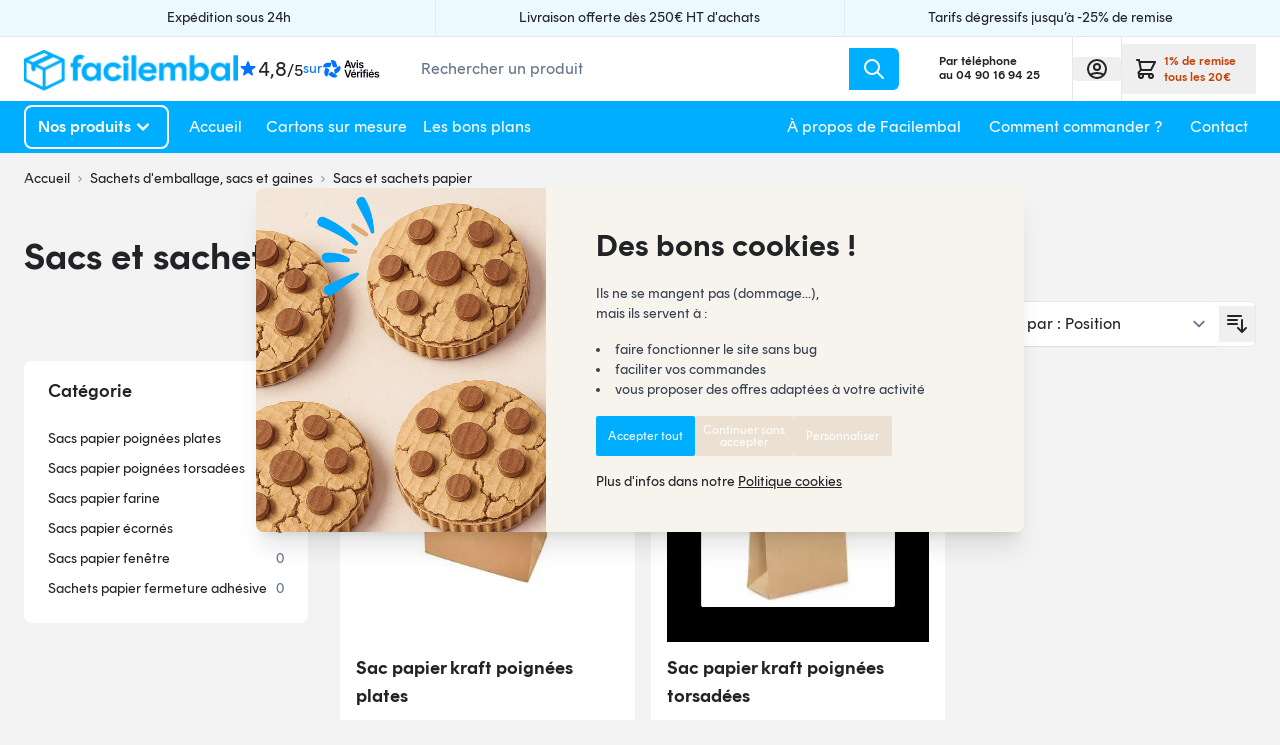

--- FILE ---
content_type: text/html; charset=UTF-8
request_url: https://www.facilembal.fr/sacherie/sac-et-sachets-papier.html
body_size: 93922
content:
<!doctype html>
<html lang="fr">
<head >
    <meta charset="utf-8"/>
<meta name="title" content="Sacs et sachets papier - Sachets d&#039;emballage, sacs et gaines"/>
<meta name="description" content="Pour des emballages divers, la sélection de sacs et sachets en papier kraft Facilembal est idéale pour les professionnels pour tous types d’achat à emporter. Prix et quantités attractifs."/>
<meta name="keywords" content="Cartons pas cher, carton, cartons, emballage carton, cartons d emballage, carton emballage, emballages carton, boite carton, boite en carton, achat carton, acheter carton, acheter des cartons, caisse carton, caisse américaine, carton d'emballage, emballage isotherme, carton pas cher, fournisseur carton emballage, caisson isotherme, caisse isotherme, boite isotherme, carton isotherme, grossiste carton, sac plastique, sac plastiques, grossiste sac plastique"/>
<meta name="robots" content="INDEX,FOLLOW"/>
<meta name="viewport" content="width=device-width, initial-scale=1"/>
<title>Sacs et sachets papier - Sachets d&#039;emballage, sacs et gaines</title>
<link  rel="stylesheet" type="text/css"  media="all" href="https://www.facilembal.fr/static/version1765535783/frontend/Crazylink/facilembal/fr_FR/Anowave_Ec/css/ec.min.css" />
<link  rel="stylesheet" type="text/css"  media="all" href="https://www.facilembal.fr/static/version1765535783/frontend/Crazylink/facilembal/fr_FR/css/styles.min.css" />
<link  rel="stylesheet" type="text/css"  media="all" href="https://www.facilembal.fr/static/version1765535783/frontend/Crazylink/facilembal/fr_FR/Meetanshi_CookieNotice/css/cookienotice.min.css" />
<link  rel="stylesheet" type="text/css"  media="all" href="https://www.facilembal.fr/static/version1765535783/frontend/Crazylink/facilembal/fr_FR/Netreviews_Avisverifies/css/netreviews.min.css" />
<link  rel="stylesheet" type="text/css"  media="all" href="https://www.facilembal.fr/static/version1765535783/frontend/Crazylink/facilembal/fr_FR/Netreviews_Avisverifies/css/netreviews_category.min.css" />


<link  rel="canonical" href="https://www.facilembal.fr/sacherie/sac-et-sachets-papier.html" />
<link  rel="icon" type="image/x-icon" href="https://www.facilembal.fr/media/favicon/stores/1/favicon256.png" />
<link  rel="shortcut icon" type="image/x-icon" href="https://www.facilembal.fr/media/favicon/stores/1/favicon256.png" />
<meta name="google-site-verification" content="bZl60KtkGRM5ZsNxbXwfdj2xAFPpDjR8eaHfYJSBKGc">
<script type="text&#x2F;javascript">    window.dataLayer = window.dataLayer || [];
    function gtag() { dataLayer.push(arguments) }

    window.amConsentManager = window.amConsentManager || {
        consentStates: {
            denied: 'denied',
            granted: 'granted'
        },
        storageName: 'amConsentMode',
        gdprCookie: {
            cookieGroupName: 'amcookie_allowed',
            allCookiesAllowed: '0'
        },
        defaultConsentTypesData: {"ad_storage":{"default":"0","group":"2"},"analytics_storage":{"default":"0","group":"3"},"ad_user_data":{"default":"0","group":"2"},"ad_personalization":{"default":"0","group":"2"}},
        currentStoreId: 1,
        init: function () {
            this.setDefaultConsent();

            if (this.shouldResetConsentState()) {
                this.resetAllowedCookiesGroups();
                this.removeCurrentConsentState();
            } else {
                this.sendUpdateConsent();
            }
        },
        setDefaultConsent: function () {
            let consentState = {};
            for (const [type, data] of Object.entries(this.defaultConsentTypesData)) {
                consentState[type] = data.default === '1' ? this.consentStates.granted : this.consentStates.denied;
            }

            gtag('consent', 'default', consentState);
        },
        updateConsent: function (consent) {
            const storageConsent = this.getPersistedConsentTypeState();
            const consentState = {...storageConsent, ...consent};

            this.persistConsentTypeState(consentState);
            this.sendUpdateConsent();
        },
        sendUpdateConsent: function () {
            gtag('consent', 'update', this.getPersistedConsentTypeStateForGtag());
        },
        removeCurrentConsentState: function () {
            this.persistConsentTypeState({});
        },
        getConsentTypeStateByGroupIds: function (groups) {
            let consentTypeState = {};

            for (const [type, data] of Object.entries(this.defaultConsentTypesData)) {
                consentTypeState[type] = {
                    group: data.group,
                    status: (groups.includes(data.group) || groups.includes(this.gdprCookie.allCookiesAllowed))
                        ? this.consentStates.granted
                        : this.consentStates.denied
                }
            }

            return consentTypeState;
        },
        persistConsentTypeState: function (consentTypeState) {
            let persistedState = this.getPersistedConsentTypeState(false);
            persistedState[this.currentStoreId] = consentTypeState;
            localStorage.setItem(this.storageName, JSON.stringify(persistedState));
        },
        getPersistedConsentTypeState: function (forCurrentStore = true) {
            let persistedStates = JSON.parse(localStorage.getItem(this.storageName)) ?? {};

            if (forCurrentStore) {
                return persistedStates?.[this.currentStoreId] ?? {};
            }

            return persistedStates;
        },
        getPersistedConsentTypeStateForGtag: function () {
            let consentTypeState = {};
            let persistedState = this.getPersistedConsentTypeState();

            for (const [type, data] of Object.entries(persistedState)) {
                consentTypeState[type] = data.status;
            }

            return consentTypeState;
        },
        shouldResetConsentState: function () {
            const persistedConsentTypes = this.getPersistedConsentTypeState();

            if (Object.keys(persistedConsentTypes).length === 0
                || Object.keys(persistedConsentTypes).length !== Object.keys(this.defaultConsentTypesData).length
                || !document.cookie.includes(this.gdprCookie.cookieGroupName)
            ) {
                return true;
            }

            for (const [type, data] of Object.entries(persistedConsentTypes)) {
                if (data.group !== this.defaultConsentTypesData[type].group) {
                    return true;
                }
            }

            return false;
        },
        resetAllowedCookiesGroups: function () {
            document.cookie = this.gdprCookie.cookieGroupName + '=0;max-age=-1;domain=' + location.hostname;
        }
    };

    window.amConsentManager.init();</script>            <script data-ommit="true" nonce="bGJiejA1ajJzNGM5OHVsNHNzY2duY3R1cmxxODVoYjE=">var AEC = (function(){return {add: function(context, dataLayer){let element = context, qty = 1, variants = [], variant = [], variant_attribute_option = [], items = [];document.querySelectorAll('input[name=qty]:checked, [name=qty]').forEach(element => {qty = element.value;});qty = Math.abs(qty);if (isNaN(qty)){qty = 1;}function closestForm(element) {while (element) {if (element.tagName === 'FORM') {return element;}element = element.parentElement;}return null;}const form = closestForm(context);if (form && typeof form.checkValidity === 'function') {if (!form.checkValidity()) {return true;}}if (!AEC.gtm()){if (element.dataset?.click){AEC.Time.track(dataLayer, AEC.Const.TIMING_CATEGORY_ADD_TO_CART, element.dataset?.name, element.dataset?.category);(click => {new Function(click)();})(element.dataset?.click);}return true;}if(element.dataset?.configurable){document.querySelectorAll('[name^="super_attribute"]').forEach(attribute => {if (attribute.matches('select')){var name = attribute.getAttribute('name'), id = name.substring(name.indexOf('[') + 1, name.lastIndexOf(']'));if (attribute.selectedIndex){var option = attribute.options[attribute.selectedIndex];if (option){variants.push({id: id,option: option.label,text: option.text});}}}if (attribute.matches('input') && -1 != attribute.type.indexOf('radio')){if (attribute.parentNode.classList.contains('swatch-option-selected') || attribute.checked){Object.entries(AEC.SUPER).forEach(([key, super_attribute]) => {if (-1 != attribute.name.indexOf("super_attribute[" + super_attribute.id + "]")){let variant = {id: super_attribute.id,text:super_attribute.label,option: attribute.value};variants.push(variant);}});}}});/** * Colour Swatch support */if (!variants.length){Object.entries(AEC.SUPER).forEach(([key, attribute]) => {var swatch = document.querySelectorAll('div[attribute-code="' + attribute.code + '"], div[data-attribute-code="' + attribute.code + '"]');swatch.forEach(element => {let variant = {id: attribute.id,text:'',option: null};var select = element.querySelector('select');if (select){if (select.selectedIndex){var option = select.options[select.selectedIndex];if (option){variant.text = option.text;variant.option = option.value;}}}else {var span = element.querySelector('span.swatch-attribute-selected-option');if (span){variant.text = span.innerHTML;variant.option = span.parentNode.dataset.optionSelected;}}variants.push(variant);});});}if (!variants.length){AEC.EventDispatcher.trigger('ec.variants', variants);}var SUPER_SELECTED = [];for (var i = 0, l = variants.length; i < l; i++){for (var a = 0, b = AEC.SUPER.length; a < b; a++){if (AEC.SUPER[a].id == variants[i].id){var text = variants[i].text;if (AEC.useDefaultValues){AEC.SUPER[a].options.forEach(option => {if (parseInt(option.value_index) == parseInt(variants[i].option)){if (option.hasOwnProperty('admin_label')){text = option.admin_label;}else if (option.hasOwnProperty('store_label')){text = option.store_label;}}});}variant.push([AEC.SUPER[a].label,text].join(AEC.Const.VARIANT_DELIMITER_ATT));let tier_price = Number.parseFloat(element.dataset?.price).toFixed(2);Object.entries(AEC.CONFIGURABLE_SIMPLES).forEach(([key, simple]) => {    if (simple.hasOwnProperty('configurations'))    {    Object.entries(simple.configurations).forEach(([key, configuration]) => {if (configuration.label === variants[i].option){let prices = [];Object.entries(simple.price_tier).forEach(([key, tier]) => {if (parseInt(qty) >= parseInt(tier.price_qty)){prices.push(Number.parseFloat(tier.price));}});if (prices.length){tier_price = prices.sort(function(a,b) { return a < b; }).pop();}}});    }});variant_attribute_option.push({attribute: variants[i].id,option: variants[i].option,price:tier_price});}}}if (!variant.length){if (element.dataset?.click){AEC.Time.track(dataLayer, AEC.Const.TIMING_CATEGORY_ADD_TO_CART, element.dataset?.name, element.dataset?.category);(click => {new Function(click)();})(element.dataset?.click);}return true;}}if (element.dataset?.grouped){for (var u = 0, y = window.G.length; u < y; u++){let field = document.querySelector('[name="super_group[' + window.G[u].id + ']"]');if (field){(qty => {if (qty){let item = {'item_name': window.G[u].item_name,'item_id':     window.G[u].item_id,'price': window.G[u].price,'category': window.G[u].category,'item_brand':window.G[u].item_brand,'quantity': qty};Object.assign(item, item, AEC.GA4.transformCategories(element.dataset?.category));items.push(item);}})(Math.abs(field.value));}}}else{let price = Number.parseFloat(element.dataset?.price);if (element.dataset?.hasOwnProperty('selection')){let selection = parseInt(element.dataset?.selection);Object.entries(AEC.CONFIGURABLE_SIMPLES).forEach(([key, simple]) => {if (key == selection){if (simple.hasOwnProperty('price_tier')){Object.entries(simple.configurations).forEach(([key, configuration]) => {let prices = [];Object.entries(simple.price_tier).forEach(([key, tier]) => {if (parseInt(qty) >= parseInt(tier.price_qty)){prices.push(Number.parseFloat(tier.price));}});if (prices.length){price = prices.sort(function(a,b) { return a < b; }).pop();}});}}});}let item = {item_name: element.dataset?.name,item_id:     1 === parseInt(element.dataset?.useSimple) ? element.dataset?.simpleId : element.dataset?.id,item_id_numeric:parseInt(element.dataset?.numeric),price: price,item_brand:element.dataset?.brand,item_variant:variant.join(AEC.Const.VARIANT_DELIMITER),variants:variants,category:element.dataset?.category,quantity: qty,currency:AEC.currencyCode,remarketingAdwordsId: element.dataset?.remarketingAdwordsId,remarketingFacebookId: element.dataset?.remarketingFacebookId,google_business_vertical:element.dataset?.googleBusinessVertical,index: 0};Object.assign(item, item, AEC.GA4.transformCategories(element.dataset?.category));items.push(item);}let value_combined = 0;for (var i = 0, l = items.length; i < l; i++){value_combined += (Number.parseFloat(items[i].price) * Number.parseInt(items[i].quantity));(function(item){Object.entries(AEC.parseJSON(element.dataset?.attributes)).forEach(([key, value]) => {item[key] = value;});let options = [];Object.entries(AEC.parseJSON(element.dataset?.options)).forEach(([key, name]) => {let option = document.querySelector('[name="options[' + key + ']"]'), value = null;if (!option){option = document.querySelector('[name="options[' + key + '][]"]');}switch(true){case option instanceof HTMLInputElement: case option instanceof HTMLTextAreaElement: value = option.value;break;case option instanceof HTMLSelectElement: value = option.options[option.selectedIndex].text;break;}if (value){options.push({ name: name, value: value });}});if (options.length){item['options'] = options;}})(items[i]);}var data = {'event':'add_to_cart','eventLabel': element.dataset?.name,'ecommerce': {'currency': AEC.currencyCode,'value':value_combined,'item_list_id': element.dataset?.list,'item_list_name': element.dataset?.list,'items': items,'options': variant_attribute_option},'currentStore': element.dataset?.store};if (AEC.useDefaultValues){data['currentStore'] = AEC.storeName;}/** * Notify listeners */this.EventDispatcher.trigger('ec.add.data', data);/** * Track event */AEC.CookieConsent.queue(() => {AEC.Cookie.add(data).push(dataLayer);/** * Track time  */AEC.Time.track(dataLayer, AEC.Const.TIMING_CATEGORY_ADD_TO_CART, element.dataset?.name, element.dataset?.category);}).process();/** * Save backreference */if (AEC.localStorage){(function(items){for (var i = 0, l = items.length; i < l; i++){AEC.Storage.reference().set({id: items[i].item_id,category: items[i].category});}})(items);}if (AEC.facebook){if ("function" === typeof fbq){(function(product, items, fbq){var content_ids = [], price = 0;for (var i = 0, l = items.length; i < l; i++){content_ids.push(items[i].remarketingFacebookId ?? items[i].item_id);price += parseFloat(items[i].price);}(function(callback){if (AEC.Const.COOKIE_DIRECTIVE){AEC.CookieConsent.queue(callback).process();}else {callback.apply(window,[]);}})((function(product, content_ids, price){return function(){if ('undefined' === typeof variants){variants = [];}fbq('track', 'AddToCart', {content_name: product,content_ids: content_ids,content_type: !variants.length ? 'product' : 'product_group',value: price,currency: AEC.currencyCode}, { eventID: AEC.UUID.generate({ event: 'AddToCart'})});};})(product, content_ids, price));})(element.dataset?.name, items, fbq);}}if (AEC.tiktok){if ('undefined' !== typeof ttq){(function(product, items, ttq){var contents = [], price = 0;for (var i = 0, l = items.length; i < l; i++){contents.push({content_id: items[i].item_id,content_name: items[i].item_name,quantity: items[i].quantity,brand:     items[i].item_brand,price: items[i].price});price += parseFloat(items[i].price);}(function(callback){if (AEC.Const.COOKIE_DIRECTIVE){AEC.CookieConsent.queue(callback).process();}else {callback.apply(window,[]);}})((function(product, content_ids, price){return function(){AEC.TikTok.event('AddToCart', {contents: contents,content_type:'product',value: price,currency: AEC.currencyCode,}, { event_id: AEC.UUID.generate({ event: 'AddToCart'})});};})(product, contents, price));})(element.dataset?.name, items, ttq);}}if (element.dataset?.click){(click => {new Function(click)();})(element.dataset?.click);}return true;},addSwatch: function(context,dataLayer){var element = context;if (window.jQuery) {  jQuery(document).on('ajax:addToCart', function(){var attributes = [];Object.entries(AEC.parseJSON(element.dataset?.swatch)).forEach(([key, value]) => {attributes.push(value);});var option = document.querySelector('.swatch-option.selected');if (!option){let form = jQuery(element).parents('form:first');if (form){let selected = [];Object.entries(attributes).forEach(([key, value]) => {let e = form.find('input[name="super_attribute[' + value.attribute_id + ']"]');if (e.length > 0){if (e.get(0).dataset.hasOwnProperty('label')){let a = e.get(0).dataset.label;let b = value.attribute_label;selected.push([b,a].join(AEC.Const.VARIANT_DELIMITER_ATT));}else if(e.get(0).dataset.hasOwnProperty('attrName')){let a = e.get(0).value;let b = value.attribute_label;selected.push([b,a].join(AEC.Const.VARIANT_DELIMITER_ATT));}}});variant = [selected].join(AEC.Const.VARIANT_DELIMITER);}}else {variant = [[attributes[0].attribute_label, option.getAttribute('aria-label')].join(AEC.Const.VARIANT_DELIMITER_ATT)].join(AEC.Const.VARIANT_DELIMITER);}let item =  {item_name: element.dataset?.name,item_id: element.dataset?.id,item_id_numeric:parseInt(element.dataset?.numeric),price: element.dataset?.price,category: element.dataset?.category,item_brand:element.dataset?.brand,item_variant:variant,item_list_name: element.dataset?.list,item_list_id: element.dataset?.list,quantity: 1,index:element.dataset?.position};Object.assign(item, item, AEC.GA4.transformCategories(element.dataset?.category));/** * Track event */AEC.Cookie.add({event: 'add_to_cart',currency:AEC.currencyCode,eventLabel: element.dataset?.name,item_list_id: element.dataset?.list,item_list_name: element.dataset?.list,ecommerce: {items: [item]},currentStore: element.dataset?.store}).push(dataLayer);/** * Track time  */AEC.Time.track(dataLayer, AEC.Const.TIMING_CATEGORY_ADD_TO_CART, element.dataset?.name, element.dataset?.category);});}return true;},click: function(context,dataLayer){var element = context;if (!AEC.gtm()){AEC.Time.track(dataLayer, AEC.Const.TIMING_CATEGORY_PRODUCT_CLICK, element.dataset?.name, element.dataset?.category);return true;}var item = {item_name: element.dataset?.name,item_id: element.dataset?.id,item_id_numeric:parseInt(element.dataset?.numeric),price: element.dataset?.price,item_brand:element.dataset?.brand,quantity: element.dataset?.quantity,index:element.dataset?.position,category:element.dataset?.category,currency:AEC.currencyCode};Object.entries(AEC.parseJSON(element.dataset?.attributes)).forEach(([key, value]) => {item[key] = value;});Object.assign(item, item, AEC.GA4.augmentCategories(item));var data = {event: 'select_item',eventLabel: element.dataset?.name,item_list_id: element.dataset?.list, item_list_name: element.dataset?.list,ecommerce: {items: [item]},         currentStore: element.dataset?.store};/** * Push data */AEC.CookieConsent.queue(() => {AEC.Cookie.click(data).push(dataLayer);}).process();/** * Track time  */AEC.Time.track(dataLayer, AEC.Const.TIMING_CATEGORY_PRODUCT_CLICK, element.dataset?.name, element.dataset?.category);if (element.dataset?.click){(click => {new Function(click)();})(element.dataset?.click);}return true;},remove: function(context, dataLayer, event){var element = context;if (!AEC.gtm()){AEC.Time.track(dataLayer, AEC.Const.TIMING_CATEGORY_REMOVE_FROM_CART, element.dataset?.name, element.dataset?.category);}var item = {item_name: element.dataset?.name,item_id: element.dataset?.id,item_id_numeric: parseInt(element.dataset?.numeric),price: parseFloat(element.dataset?.price),category: element.dataset?.category,item_brand:element.dataset?.brand,quantity: element.dataset?.quantity,currency: AEC.currencyCode};Object.entries(AEC.parseJSON(element.dataset?.attributes)).forEach(([key, value]) => {item[key] = value;});Object.assign(item, item, AEC.GA4.augmentCategories(item));var data = {event: 'remove_from_cart',eventLabel: element.dataset?.name,ecommerce: {item_list_id:  element.dataset?.list,item_list_name:  element.dataset?.list,items: [item]}};AEC.EventDispatcher.trigger('ec.remove.data', data);let executor = element =>{let params = {action:null};if (element.dataset?.hasOwnProperty('post')){params = AEC.parseJSON(element.dataset?.post);}else if (element.dataset?.hasOwnProperty('postAction')){params = AEC.parseJSON(element.dataset?.postAction);}async function getFormKey() {if ('cookieStore' in window) {const cookie = await cookieStore.get('form_key');return cookie?.value || null;}const cookies = Object.fromEntries(document.cookie.split('; ').map(cookie => {const [name, value] = cookie.split('=');return [decodeURIComponent(name), decodeURIComponent(value)];}));return cookies['form_key'] || null;}getFormKey().then(formKey => {let form = document.createElement("form");form.setAttribute('method', 'post');form.setAttribute('action', params.action);if (params.hasOwnProperty('data')){params.data['form_key'] = formKey;Object.entries(params.data).forEach(([name, value]) => {let input = document.createElement('input');input.setAttribute('type', 'text');input.setAttribute('name',  name);input.setAttribute('value', value);form.append(input);});}document.querySelector("body").appendChild(form);form.submit();});};if (AEC.Message.confirm){if (typeof require !== "undefined" && typeof require === "function") {require(['Magento_Ui/js/modal/confirm'], function(confirmation) {confirmation({title: AEC.Message.confirmRemoveTitle,content: AEC.Message.confirmRemove,actions: {confirm: function(){/** * Track event */AEC.Cookie.remove(data).push(dataLayer);/** * Track time  */AEC.Time.track(dataLayer, AEC.Const.TIMING_CATEGORY_REMOVE_FROM_CART, element.dataset?.name);/** * Execute standard data-post */executor(element);},cancel: function(){return false;},always: function(){return false;}}});});}else {if (typeof Alpine !== "undefined") {return true;}}}else {/** * Track event */AEC.Cookie.remove(data).push(dataLayer);/** * Track time  */AEC.Time.track(dataLayer, AEC.Const.TIMING_CATEGORY_REMOVE_FROM_CART, element.dataset?.name);executor(element);}return false;},wishlist: function(context, dataLayer){var element = context;if (!AEC.gtm()){/** * Track time  */AEC.Time.track(dataLayer, AEC.Const.TIMING_CATEGORY_PRODUCT_WISHLIST, element.dataset?.name,'Wishlist');return true;}let attributes = JSON.parse(element.dataset?.eventAttributes);/** * Track event */AEC.Cookie.wishlist({event: element.dataset?.event,eventLabel: element.dataset?.eventLabel,ecommerce: {items: attributes.items}}).push(dataLayer);return true;},wishlistRemove: function(context, dataLayer){var element = context;if (!AEC.gtm()){/** * Track time  */AEC.Time.track(dataLayer, AEC.Const.TIMING_CATEGORY_PRODUCT_WISHLIST, element.dataset?.name,'Wishlist');return true;}let attributes = JSON.parse(element.dataset?.eventAttributes);/** * Track event */AEC.Cookie.wishlistRemove({event: element.dataset?.event,eventLabel: element.dataset?.eventLabel,ecommerce: {items: attributes.items}}).push(dataLayer);return true;},compare: function(context, dataLayer){var element = context;if (!AEC.gtm()){/** * Track time  */AEC.Time.track(dataLayer, AEC.Const.TIMING_CATEGORY_PRODUCT_COMPARE, element.dataset?.name,'Compare');return true;}let attributes = JSON.parse(element.dataset?.eventAttributes);AEC.Cookie.compare({event: element.dataset?.event,eventLabel: element.dataset?.eventLabel,ecommerce: {items: attributes.items}}).push(dataLayer);return true;},Bind: (function(){return {apply: function(parameters){/** * Merge persistent storage */AEC.Persist.merge();/** * Push private data */AEC.Cookie.pushPrivate();document.addEventListener('DOMContentLoaded',() => {document.body.addEventListener('catalogCategoryAddToCartRedirect', () => {dataLayer.push({event: AEC.Const.CATALOG_CATEGORY_ADD_TO_CART_REDIRECT_EVENT});});});if (parameters){if (parameters.performance){if (window.performance){window.onload = function(){setTimeout(function(){    var time = performance.timing.loadEventEnd - performance.timing.responseEnd;        var timePayload =     {    'event':'performance',    'performance':    {    'timingCategory':'Load times',    'timingVar':'load',    'timingValue': (time % 60000)    }    };        switch(window.google_tag_params.ecomm_pagetype)    {    case 'home':        timePayload.performance.timingLabel = 'Home';        AEC.CookieConsent.queue(() =>             {            dataLayer.push(timePayload);            }).process();        break;    case 'product':        timePayload.performance.timingLabel = 'Product';        AEC.CookieConsent.queue(() =>             {            dataLayer.push(timePayload);            }).process();        break;        case 'category':        timePayload.performance.timingLabel = 'Category';        AEC.CookieConsent.queue(() =>             {            dataLayer.push(timePayload);            }).process();        break;    }    }, 0);};}}}return this;}};})(),Time: (function(){var T = {event: 'trackTime',timingCategory:'',timingVar:'',timingValue:-1,timingLabel:''};var time = new Date().getTime();return {track: function(dataLayer, category, variable, label){T.timingValue = (new Date().getTime()) - time;if (category){T.timingCategory = category;}if (variable){T.timingVar = variable;}if (label){T.timingLabel = label;}dataLayer.push(T);},trackContinue: function(dataLayer, category, variable, label){this.track(dataLayer, category, variable, label);time = new Date().getTime();}};})(),Persist:(function(){var DATA_KEY = 'persist'; var proto = 'undefined' != typeof Storage ? {push: function(key, entity){/** * Get data */var data = this.data();/** * Push data */data[key] = entity;/** * Save to local storage */localStorage.setItem(DATA_KEY, JSON.stringify(data));return this;},data: function(){var data = localStorage.getItem(DATA_KEY);if (null !== data){return JSON.parse(data);}return {};},merge: function(){var data = this.data();var push = {persist: {}};for (var i in data){push.persist[i] = data[i];}dataLayer.push(push);return this;},clear: function(){/** * Reset private local storage */localStorage.setItem(DATA_KEY,JSON.stringify({}));return this;}} : {push: function(){}, merge: function(){},clear: function(){}};/** * Constants */proto.CONST_KEY_PROMOTION = 'persist_promotion';return proto;})(),Checkout: (function(){return {init: false,data: {},tracked: {},getData: function(){return this.data;},getPayload: function(){if (this.data && this.data.hasOwnProperty('payload')){return this.data.payload;}return {error: 'Missing checkout payload data'};},step: function(previous, current, currentCode){if (!this.init){return this.fail('Step tracking requires a checkout page.');}if (this.data && this.data.hasOwnProperty('ecommerce')){this.data.ecommerce['step'] = ++current;/** * Notify listeners */AEC.EventDispatcher.trigger('ec.checkout.step.data', this.data);/** * Track checkout step */AEC.Cookie.checkout(this.data).push(dataLayer);}return this;},stepOption: function(step, option){if (!option){return this;}if (!this.init){return this.fail('Step option tracking requires a checkout page.');}if (!option.toString().length){return this;}var data = {    'event': 'checkoutOption',    'ecommerce':     {    'checkout_option':     {    'actionField':     {    'step': step,    'option': option    }    }    }        };/** * Notify listeners */AEC.EventDispatcher.trigger('ec.checkout.step.option.data', data);/** * Track checkout option */AEC.CookieConsent.queue(() => {AEC.Cookie.checkoutOption(data).push(dataLayer);}).process();return this;},fail: function(message){console.log(message);return this;}};})(),Cookie: (function(){return {data: null,privateData: null,reset: function(){if (AEC.reset){dataLayer.push({ ecommerce: null });}return dataLayer;},push: function(dataLayer, consent){consent = typeof consent !== 'undefined' ? consent : true;if (this.data){this.reset().push(this.data);/** * Reset data to prevent further push */this.data = null;}return this;},pushPrivate: function(){var data = this.getPrivateData();if (data){dataLayer.push({privateData: data});}return this;},augment: function(products){/** * Parse data & apply local reference */var reference = AEC.Storage.reference().get();if (reference){for (var i = 0, l = products.length; i < l; i++){for (var a = 0, b = reference.length; a < b; a++){if (products[i].item_id.toString().toLowerCase() === reference[a].id.toString().toLowerCase()){products[i].category = reference[a].category;}}}}products.forEach(product => {if (product.hasOwnProperty('category')){let categories = product.category.split(/\//);if (categories.length){let index = 2;categories.forEach(category => {product['item_category' + index] = category;});}}});return products;},click: function(data){AEC.EventDispatcher.trigger('ec.cookie.click.data', data);this.data = data;return this;},add: function(data){AEC.EventDispatcher.trigger('ec.cookie.add.data', data);this.data = data;return this;},remove: function(data){AEC.EventDispatcher.trigger('ec.cookie.remove.item.data', data);this.data = data;if (AEC.localStorage){this.data.ecommerce.items = this.augment(this.data.ecommerce.items);}return this;},compare: function(data){AEC.EventDispatcher.trigger('ec.cookie.compare.data', data);this.data = data;return this;},wishlist: function(data){AEC.EventDispatcher.trigger('ec.cookie.wishlist.data', data);this.data = data;return this;},wishlistRemove: function(data){AEC.EventDispatcher.trigger('ec.cookie.wishlist.remove.data', data);this.data = data;return this;},update: function(data){AEC.EventDispatcher.trigger('ec.cookie.update.item.data', data);this.data = data;return this;},visitor: function(data){AEC.EventDispatcher.trigger('ec.cookie.visitor.data', data);this.data = (function(data, privateData){if (privateData){if (privateData.hasOwnProperty('visitor')){data.visitorId    = privateData.visitor.visitorId;data.visitorLoginState = privateData.visitor.visitorLoginState;}}return data;})(data, AEC.Cookie.getPrivateData());return this;},detail: function(data){AEC.EventDispatcher.trigger('ec.cookie.detail.data', data);this.data = data;return this;},purchase: function(data){AEC.EventDispatcher.trigger('ec.cookie.purchase.data', data);this.data = data;if (AEC.localStorage){this.data.ecommerce.purchase.items = this.augment(this.data.ecommerce.purchase.items);}return this;},impressions: function(data){AEC.EventDispatcher.trigger('ec.cookie.impression.data', data);this.data = data;return this;},checkout: function(data){AEC.EventDispatcher.trigger('ec.cookie.checkout.step.data', data);this.data = data;if (AEC.localStorage){this.data.ecommerce.items = this.augment(this.data.ecommerce.items);}return this;},checkoutOption: function(data){AEC.EventDispatcher.trigger('ec.cookie.checkout.step.option.data', data);this.data = data;return this;},promotion: function(data){AEC.EventDispatcher.trigger('ec.cookie.promotion.data', data);this.data = data;return this;},promotionClick: function(data, element){AEC.EventDispatcher.trigger('ec.cookie.promotion.click', data,    {element: element   });this.data = data;return this;},remarketing: function(data){AEC.EventDispatcher.trigger('ec.cookie.remarketing.data', data);this.data = data;return this;},getPrivateData: function(){if (!this.privateData){var cookie = this.get('privateData');if (cookie){this.privateData = this.parse(cookie);}}return this.privateData;},set: function(name, value, days){if (!days){days = 30;} let date = new Date();                        date.setTime(date.getTime() + (days * 24 * 60 * 60 * 1000));        document.cookie = name + "=" + encodeURIComponent(value) + "; expires=" + date.toGMTString() + "; path=/; domain=" + AEC.Const.COOKIE_DOMAIN;                return this;},get: function(name){var start = document.cookie.indexOf(name + "="), len = start + name.length + 1;if ((!start) && (name != document.cookie.substring(0, name.length))) {    return null;}if (start == -1) {return null;}var end = document.cookie.indexOf(String.fromCharCode(59), len);if (end == -1) {end = document.cookie.length;}return decodeURIComponent(document.cookie.substring(len, end));},unset: function(name) {                   document.cookie = name + "=" + "; path=/; expires=" + (new Date(0)).toUTCString();                                return this;            },parse: function(json){var json = decodeURIComponent(json.replace(/\+/g, ' '));                return JSON.parse(json);}};})(),CookieConsent: (function(){return {scripts: [],chain: {},endpoints:{},cookies: {},consent: [],config: {},nonce: {},widget: {display: false,color: 'rgba(0,0,0,1)',colorEnd: 'rgba(0,0,0,1)'},queue: function(callback, event){event = typeof event !== 'undefined' ? event : AEC.Const.COOKIE_DIRECTIVE_CONSENT_GRANTED_EVENT;if (!this.chain.hasOwnProperty(event)){this.chain[event] = [];}switch(AEC.Const.COOKIE_DIRECTIVE_ENGINE){case 4:callback = (callback => {return function(){/** * Chnage to dispatch event only when Onetrust is loaded */if (false){if ('undefined' !== typeof OneTrust){OneTrust.OnConsentChanged(() => {callback.apply(this);});if (window.OnetrustActiveGroups){let groups = window.OptanonActiveGroups.split(',').filter(String);if (groups.includes('C0001','C0002','C0003','C0004','C0005')){callback.apply(this);}}}}else {callback.apply(this);}}})(callback);break;}this.chain[event].push(callback);return this;},dispatch: function(consent){/** * Essential cookies */AEC.Const.COOKIE_DIRECTIVE_CONSENT_GRANTED = true;/** * Push consent to dataLayer */dataLayer.push(consent);return this.process(consent.event);},process: function(event){event = typeof event !== 'undefined' ? event : AEC.Const.COOKIE_DIRECTIVE_CONSENT_GRANTED_EVENT;if (this.getConsent(event)){this.dequeue(event);}else if (AEC.Const.COOKIE_DIRECTIVE_OVERRIDE_DECLINE){this.dequeue(event);}else {if (4 === AEC.Const.COOKIE_DIRECTIVE_ENGINE){/** * Chnage to dispatch event only when Onetrust is loaded */if (false){(event => {window.addEventListener('onetrust_loaded', e => {if (this.getConsent(event)){this.dequeue(event);}});})(event);}else {this.dequeue(event);}}}return this;},dequeue: function(event){if (this.chain.hasOwnProperty(event)){try {let response;this.chain[event].forEach(fn => {response = fn.apply(this,[]);});}catch (e){console.debug(e);}this.chain[event] = [];}return this;},getConsent: function(event){switch(AEC.Const.COOKIE_DIRECTIVE_ENGINE){case 0:if (!AEC.Const.COOKIE_DIRECTIVE){return true;}break;case 1: if (1 == AEC.Cookie.get(event)){return true;}if (this.consent.includes(event)){return true;}break;case 4:if (window.OnetrustActiveGroups){let groups = window.OptanonActiveGroups.split(',').filter(String);if (groups.includes('C0001','C0002','C0003','C0004','C0005')){return true;}}break;default: return true;}return false;},updateConsent: function(){(segments => {let grant = [];for (var i = 0, l = segments.length; i < l;i++){if (1 == AEC.Cookie.get(segments[i])){grant.push(segments[i]);}}if (grant.length){AEC.CookieConsent.acceptGoogleConsent(grant).getWidget();grant.forEach(segment => {AEC.CookieConsent.acceptConsent(segment);});}})(AEC.Const.COOKIE_DIRECTIVE_SEGMENT_MODE_EVENTS);return this;},acceptGoogleConsent: function(segments){if ('function' === typeof gtag){const consentMode = true === AEC.Const.COOKIE_DIRECTIVE_SEGMENT_MODE ? {ad_storage: -1 !== segments.indexOf('cookieConsentMarketingGranted')? 'granted' : 'denied',security_storage:-1 !== segments.indexOf('cookieConsentGranted')? 'granted' : 'denied',functionality_storage:-1 !== segments.indexOf('cookieConsentGranted')   ? 'granted' : 'denied',personalization_storage:-1 !== segments.indexOf('cookieConsentPreferencesGranted') ? 'granted' : 'denied',analytics_storage:-1 !== segments.indexOf('cookieConsentAnalyticsGranted')? 'granted' : 'denied',ad_user_data:    -1 !== segments.indexOf('cookieConsentUserdata')? 'granted' : 'denied',ad_personalization:    -1 !== segments.indexOf('cookieConsentPersonalization')? 'granted' : 'denied'} : {ad_storage: 'granted',security_storage:'granted',functionality_storage:'granted',personalization_storage:'granted',analytics_storage:'granted',ad_user_data:'granted',ad_personalization:'granted'};/** * Update consent */gtag('consent','update',consentMode);/** * Update localStorage */        localStorage.setItem('consentMode', JSON.stringify(consentMode));                /**         * Dispatch custom event         */        window.dispatchEvent(new CustomEvent("consent_accept", { detail: { consentMode: consentMode, segments: segments } }));}return this;},finish: function(){let segments = [];AEC.Const.COOKIE_DIRECTIVE_SEGMENT_MODE_EVENTS.forEach(segment => {if (this.getConsent(segment)){segments.push(segment);}});this.pickup({detail: {segments: segments}});},acceptConsent: function(event){return this.dispatch({ event:event });},declineConsent: function(event){return this.dispatch({ event:event });},declineGoogleConsent: function(){if ('function' === typeof gtag){const consentMode = {ad_storage: 'denied',security_storage:'denied',functionality_storage:'denied',personalization_storage:'denied',analytics_storage:'denied',ad_user_data:'denied',ad_personalization:'denied'};/** * Update consent */gtag('consent','update',consentMode);/** * Update localStorage */        localStorage.setItem('consentMode', JSON.stringify(consentMode));        /**         * Dispatch custom event         */        window.dispatchEvent(new CustomEvent("consent_decline",{ detail: { consentMode: consentMode } }));}return this;},setEndpoints: function(endpoints){this.endpoints = endpoints;return this;},getConsentDialog: function(dataLayer){if (1 == AEC.Cookie.get(AEC.Const.COOKIE_DIRECTIVE_CONSENT_DECLINE_EVENT)){AEC.CookieConsent.declineGoogleConsent([AEC.Const.COOKIE_DIRECTIVE_CONSENT_DECLINE_EVEN]).getWidget();return this;}if (1 != AEC.Cookie.get(AEC.Const.COOKIE_DIRECTIVE_CONSENT_GRANTED_EVENT)){this.renderConsentDialog(dataLayer);}else {AEC.CookieConsent.getWidget();}return this;},closeConsentDialog: function(directive){directive.remove();this.getWidget();return this;},renderConsentDialog: function(dataLayer){let template = document.querySelector('template[data-consent]');(endpoints => {var directive = (body => {body.insertAdjacentHTML('beforeend', template.innerHTML);return body.lastElementChild;})(document.body);let uuid = AEC.Cookie.get('cookieUuid');if (uuid){directive.querySelector('[data-consent-uuid').innerHTML = uuid;}let check_default = Number(directive.dataset.check);directive.querySelectorAll('input[type=checkbox][data-consent]').forEach(checkbox => {checkbox.checked = AEC.CookieConsent.getConsent(checkbox.dataset.consent) ? true : (!uuid && check_default ? true : false);});directive.querySelector('[data-consent-uuid-wrapper]').style.display = uuid ? 'block' : 'none';(directive => {let listener = event => {if (event.key === 'Escape')         {        AEC.CookieConsent.closeConsentDialog(directive).acquireProxyCookies();        }};document.addEventListener('keydown', event => {listener(event);document.removeEventListener('keydown', listener);});})(directive);directive.querySelectorAll('a.customize').forEach(element => {let customize = directive.querySelector('.ec-gtm-cookie-directive-customize');element.addEventListener('click', event => {if ('block' === customize.style.display){directive.querySelector('a.action.accept').style.display = 'none';customize.style.display = 'none';}else {directive.querySelector('a.action.accept').style.display = 'block';customize.style.display = 'block';}event.target.innerHTML = 'block' === customize.style.display ? event.target.dataset.hide : event.target.dataset.show;});});directive.querySelectorAll('a.ec-gtm-cookie-directive-note-toggle').forEach(element => {element.addEventListener('click', event => {if ('block' === event.target.nextElementSibling.style.display){event.target.nextElementSibling.style.display = 'none';}else {directive.querySelectorAll('.ec-gtm-cookie-directive-note').forEach(note => {note.previousElementSibling.innerHTML = note.previousElementSibling.dataset.show;note.style.display = 'none';});event.target.nextElementSibling.style.display = 'block';}event.target.innerHTML = 'block' === event.target.nextElementSibling.style.display ? event.target.dataset.hide : event.target.dataset.show;});});directive.querySelectorAll('a.accept').forEach(element => {element.addEventListener('click', event => {event.target.text = event.target.dataset.confirm;var grant = [...directive.querySelectorAll('[name="cookie[]"]:checked')].map(element => { return element.value });grant.unshift('cookieConsentGranted');AEC.CookieConsent.acceptGoogleConsent(grant);AEC.Request.post(endpoints.cookie, { cookie: grant }, response => {Object.keys(response).forEach(event => {AEC.CookieConsent.acceptConsent(event);});AEC.CookieConsent.closeConsentDialog(directive).acquireProxyCookies();});});});directive.querySelectorAll('a.accept-all').forEach(element => {element.addEventListener('click', event => {event.target.text = event.target.dataset.confirm;[...directive.querySelectorAll('[name="cookie[]"]')].forEach(element => {element.checked = true;});var grant = [...directive.querySelectorAll('[name="cookie[]"]:checked')].map(element => { return element.value });grant.unshift('cookieConsentGranted');AEC.CookieConsent.acceptGoogleConsent(grant);AEC.Request.post(endpoints.cookie, { cookie: grant }, response => {Object.keys(response).forEach(event => {AEC.CookieConsent.acceptConsent(event);});AEC.CookieConsent.closeConsentDialog(directive).acquireProxyCookies();});});});directive.querySelectorAll('a.decline').forEach(element => {element.addEventListener('click', event => {[...directive.querySelectorAll('[name="cookie[]"]')].forEach(element => {element.checked = false;});AEC.CookieConsent.declineGoogleConsent();AEC.Request.post(endpoints.cookie, { decline: true }, response => {Object.keys(response).forEach(event => {AEC.CookieConsent.declineConsent(event);});AEC.CookieConsent.closeConsentDialog(directive).acquireProxyCookies();});});});directive.querySelectorAll('a.close').forEach(element => {element.style.display = AEC.Const.COOKIE_DIRECTIVE_CONSENT_GRANTED ? 'block' : 'none';element.addEventListener('click', event => {AEC.CookieConsent.closeConsentDialog(directive).acquireProxyCookies();});});})(this.endpoints);return this;},acquireProxyCookies: function(){if (!this.config.acquire){return this;}const acquire = localStorage.getItem("acquire");if (!acquire){(context => {setTimeout(() => {const cookies = Object.fromEntries(document.cookie.split(';').map(s => s.trim()).filter(Boolean).map(pair => {const i = pair.indexOf('=');const k = i > -1 ? pair.slice(0, i) : pair;const v = i > -1 ? pair.slice(i + 1) : '';try { return [decodeURIComponent(k), decodeURIComponent(v)]; }catch { return [k, v]; }}));Object.entries(cookies).forEach(([name, value]) => {if (!context.cookies.hasOwnProperty(name)){context.cookies[name] = true;}});AEC.Request.post(context.endpoints.cookieConsent, { cookies: context.cookies }, response => {return true;});},1000);})(this);localStorage.setItem("acquire", true);}return this;},setProxy: function(){(context =>{new MutationObserver((mutations) => {mutations.forEach((mutation) => {[...mutation.addedNodes].forEach(node => {if (node.nodeType !== 1) {return;}if (node.matches('script') && node.dataset && node.dataset.hasOwnProperty('consent')) {context.scripts.push({script:  node,parent:  node.parentNode ? node.parentNode : document.head,segment: node.dataset.consent});[...node.attributes].forEach((attr) => {if (attr.name.startsWith('defer')) {node.removeAttribute(attr.name);}});node.remove();}});});}).observe(document.documentElement, { childList: true, subtree: true });})(this);    return this;},setReflect: function(fn, strategy){(function() {const proto = Document.prototype;const descriptor = Object.getOwnPropertyDescriptor(proto, "cookie");if (!descriptor || !descriptor.set) {console.warn("Cookie setter not found on Document.prototype");return;}Object.defineProperty(proto, "cookie", {configurable: true,enumerable: descriptor.enumerable,get: function() {return descriptor.get.call(this);},set: function(value) {try {const name = value.split("=")[0];window.dispatchEvent(new CustomEvent("captured_cookie", {detail: { cookie: { name, value } }}));} catch (e) {console.warn("Cookie observer error:", e);}return descriptor.set.call(this, value);}});})();if (1 == strategy){const originalSetAttribute = HTMLScriptElement.prototype.setAttribute;Object.defineProperties(HTMLScriptElement.prototype,{src: {set: function(value) {if (!AEC.CookieConsent.getConsent(AEC.Const.COOKIE_DIRECTIVE_CONSENT_GRANTED_EVENT) && !this.dataset.hasOwnProperty('materialize') && -1 === value.indexOf(BASE_URL)){this.setAttribute('type',   'text/template');this.setAttribute('data-consent', AEC.Const.COOKIE_DIRECTIVE_CONSENT_GRANTED_EVENT);}this.setAttribute('src', value);},get: function() {return this.getAttribute('src');}},setAttribute: {value: function(name, value) {if (name === 'src') {if (!AEC.CookieConsent.getConsent(AEC.Const.COOKIE_DIRECTIVE_CONSENT_GRANTED_EVENT) && !this.dataset.hasOwnProperty('materialize') && -1 === value.indexOf(BASE_URL)){this.setAttribute('type',   'text/template');this.setAttribute('data-consent', AEC.Const.COOKIE_DIRECTIVE_CONSENT_GRANTED_EVENT);}}return originalSetAttribute.call(this, name, value);},writable: true,configurable: true}});}window.addEventListener('captured_cookie', event => {this.cookies[event.detail.cookie.name] = event.detail.cookie.value;});fn.apply(this,[this]);},setAsses: function(asses){asses = asses || [];if (asses.length){setTimeout(() => {let cookies = Object.fromEntries(document.cookie.split('; ').map(c => c.split('=')));let result = [];Object.entries(cookies).forEach(([name, value]) => {if(!asses.includes(name)){result.push(name);}});let debug = document.createElement('div');Object.assign(debug.style, {position: 'fixed',width: '85%',maxWidth: '600px',bottom: '30px',left: '20px',padding: '20px',borderRadius: '2px',color: 'rgba(0,0,0,1)',background: 'rgba(255, 198, 75, 0.95)',dropShadow: '0px 0px 2px',zIndex: 9999});if (result.length){result.unshift('');result.unshift('We have identified the following cookies that might be set prior to consent.');}else {result.push('No NON-ESSENTIAL cookies found.');}result.push('');result.push('<small>Once done, remember to disable Test mode in Stores -> Configuration -> Anowave -> Cookie Consent Mode V2 -> Test Mode OR delete <strong>asses</strong> cookie manually.</small>');debug.innerHTML = result.join('<br />');document.body.appendChild(debug);},1000);}return this;},pickup: function(event){document.querySelectorAll('script[data-consent]').forEach(script => {let segment = script.dataset.consent;if (-1 != event.detail.segments.indexOf(segment)){delete script.dataset.consent;this.materialize(script, this.nonce, event.detail.segments);}});this.scripts.forEach(script => {if (-1 != event.detail.segments.indexOf(script.segment)){this.materialize(script.script, this.nonce, event.detail.segments);}});return this;},materialize: function(script, nonce, segments){let tag = document.createElement('script');tag.type = "text/javascript";tag.innerHTML = script.innerHTML;tag.dataset.materialize = true;if (script.getAttribute('src')){tag.src = script.src;}tag.setAttribute('nonce', nonce);if (script.parentNode){script.parentNode.appendChild(tag);script.parentNode.removeChild(script);}else {document.body.appendChild(tag);}},setNonce: function(nonce){this.nonce = nonce;return this;},setWidget: function(config){config = config || {};this.config = config;this.setAsses(config.asses).setProxy().setNonce(config.nonce).setEndpoints(config.endpoints);    (context =>     {    let block = {};        window.addEventListener('consent_accept', event =>     {context.consent = event.detail.segments;    context.pickup(event);new MutationObserver((mutations) => {mutations.forEach((mutation) => {[...mutation.addedNodes].forEach(node => {if (node.nodeType !== 1) {return;}if (node.matches('script') && -1 != node.type.indexOf('text/template')) {                        let segment = node.dataset.consent;if (-1 != event.detail.segments.indexOf(segment)){delete node.dataset.consent;context.materialize(node, this.nonce. event.detail.segments);}}});});}).observe(document.documentElement, { childList: true, subtree: true });    });    })(this);    this.widget = {...this.widget, ...config.options };return this;},getWidget: function(){if (this.widget.display){let svg = (node => {return (text => {let styles = {position: 'fixed', bottom: '10px', left: '10px','z-index': '9999', cursor: 'pointer' };let style = Object.entries(styles).map(([key, value]) => {return [key,value].join(':');});let svg = node('svg', { id: 'consentWidget', width:52, height: 50, style: style.join(';') });let gradient = node('linearGradient', { id: 'gradient', gradientTransform: 'rotate(90)'});let filter = node('filter', { id: 'shadow' });[node('feDropShadow', { dx: '0',   dy: '0',  stdDeviation: '0.7','flood-opacity': 0.5 }),].forEach(element => {filter.appendChild(element);});            let count = parseInt(text);[node('stop', { offset: '0%',   'stop-color': this.widget.color }),node('stop', { offset: '100%', 'stop-color': this.widget.colorEnd })].forEach(element => {gradient.appendChild(element);});if (0){svg.appendChild(filter);}svg.appendChild(gradient);let transform = 'scale(1.5 1.5) translate(0 10)';[node('path', { id: 'a', d: 'M22.6004 0H7.40039C3.50039 0 0.400391 3.1 0.400391 7C0.400391 10.9 3.50039 14 7.40039 14H22.6004C26.5004 14 29.6004 10.9 29.6004 7C29.6004 3.1 26.4004 0 22.6004 0ZM1.60039 7C1.60039 3.8 4.20039 1.2 7.40039 1.2H17.3004L14.2004 12.8H7.40039C4.20039 12.8 1.60039 10.2 1.60039 7Z', filter: 'url(#shadow)', fill: 'url(#gradient)', transform: transform }),node('path', { id: 'b', d: 'M24.6012 4.0001C24.8012 4.2001 24.8012 4.6001 24.6012 4.8001L22.5012 7.0001L24.7012 9.2001C24.9012 9.4001 24.9012 9.8001 24.7012 10.0001C24.5012 10.2001 24.1012 10.2001 23.9012 10.0001L21.7012 7.8001L19.5012 10.0001C19.3012 10.2001 18.9012 10.2001 18.7012 10.0001C18.5012 9.8001 18.5012 9.4001 18.7012 9.2001L20.8012 7.0001L18.6012 4.8001C18.4012 4.6001 18.4012 4.2001 18.6012 4.0001C18.8012 3.8001 19.2012 3.8001 19.4012 4.0001L21.6012 6.2001L23.8012 4.0001C24.0012 3.8001 24.4012 3.8001 24.6012 4.0001Z',  fill: 'rgba(255,255,255,1)', transform: transform }),node('path', { id: 'c', d: 'M12.7 4.1002C12.9 4.3002 13 4.7002 12.8 4.9002L8.6 9.8002C8.5 9.9002 8.4 10.0002 8.3 10.0002C8.1 10.1002 7.8 10.1002 7.6 9.9002L5.4 7.7002C5.2 7.5002 5.2 7.1002 5.4 6.9002C5.6 6.7002 6 6.7002 6.2 6.9002L8 8.6002L11.8 4.1002C12 3.9002 12.4 3.9002 12.7 4.1002Z', fill: 'url(#gradient)', transform: transform })].forEach(element => {svg.appendChild(element);});let loader = node('circle', { id: 'd', cx: 13, cy:25.5, r: 6, fill:'transparent', stroke:'url(#gradient)', 'stroke-width':2, 'stroke-dasharray':'60 40', 'stroke-dashoffset': 40, filter: 'url(#shadow)', style: 'display:none'  });[node('animateTransform', { attributeName: "transform",        attributeType:"XML",        type:"rotate",        dur:"1s",        from:"0 13 25.5",        to:"360 13 25.5",        repeatCount:"indefinite" })].forEach(element => {loader.appendChild(element);});svg.appendChild(loader);return svg;});})((n, v) => {  n = document.createElementNS("http://www.w3.org/2000/svg", n);    for (var p in v)   {  n.setAttributeNS(null, p, v[p]);  }    return n;});let widget = svg();/** * Remove widget */this.deleteWidget();/** * Add widget */document.body.appendChild(widget);/** * Render widget */document.body.querySelectorAll('[id=consentWidget]').forEach(element => {element.addEventListener('click', event => {AEC.CookieConsent.renderConsentDialog(dataLayer);});});return widget;}return null;},deleteWidget: function(){document.body.querySelectorAll('[id=consentWidget]').forEach(element => {element.parentNode.removeChild(element);});return this;},loader: (function(){return {show: function(){document.querySelectorAll('[id=c]').forEach(e => { e.style.display = 'none' });document.querySelectorAll('[id=d]').forEach(e => { e.style.display = 'block' });},hide: function(){document.querySelectorAll('[id=c]').forEach(e => { e.style.display = 'block' });document.querySelectorAll('[id=d]').forEach(e => { e.style.display = 'none' });}}})()}})(),Storage: (function(){return {set: function(property, value){if ('undefined' !== typeof(Storage)){localStorage.setItem(property, JSON.stringify(value));}return this;},get: function(property){if ('undefined' !== typeof(Storage)){return JSON.parse(localStorage.getItem(property));}return null;},reference: function(){return (function(storage){return {set: function(reference){var current = storage.get('category.add') || [];var exists = (function(current, reference){for (var i = 0, l = current.length; i < l; i++){if (current[i].id.toString().toLowerCase() === reference.id.toString().toLowerCase()){/** * Update category */current[i].category = reference.category;return true;}}return false;})(current, reference);if (!exists){current.push(reference);}storage.set('category.add', current);return this;},get: function(){return storage.get('category.add');}}})(this);}}})(),gtm: function(){if ("undefined" === typeof google_tag_manager){/** * Log error to console */console.log('Unable to detect Google Tag Manager. Please verify if GTM install snippet is available.');return false;}return true;},parseJSON: function(content){if ('object' === typeof content){return content;}if ('string' === typeof content){try {return JSON.parse(content);}catch (e){}}return {};}, getPayloadSize: function(object){var objects = [object], size = 0;    for (var index = 0; index < objects.length; index++)     {        switch (typeof objects[index])         {            case 'boolean':                size += 4;                break;            case 'number':                size += 8;                break;            case 'string':                size += 2 * objects[index].length;                break;            case 'object':                if (Object.prototype.toString.call(objects[index]) != '[object Array]')                 {                    for (var key in objects[index]) size += 2 * key.length;                }                for (var key in objects[index])                 {                    var processed = false;                                        for (var search = 0; search < objects.length; search++)                     {                        if (objects[search] === objects[index][key]) {                            processed = true;                            break;                        }                    }                    if (!processed) objects.push(objects[index][key]);                }        }    }    return size;},getPayloadChunks: function(arr, len){var chunks = [],i = 0, n = arr.length;while (i < n) {    chunks.push(arr.slice(i, i += len));};return chunks;},url: function(url){return [AEC.Const.URL, url].join('');},EventDispatcher: (function(){return {events: {},    on: function(event, callback)     {        var handlers = this.events[event] || [];                handlers.push(callback);                this.events[event] = handlers;    },    trigger: function()     {    /**     * Cast arguments to array     */    let args = [...arguments];        /**     * Get event     */    let event = args ? args.shift() : null;        /**     * Get handlers     */    let handlers = this.events[event] || [];        /**     * Get data     */    let data = args ? args.shift() : {};        /**     * Get options     */    let options = args ? args.shift() : {};    /**     * Quit if no handler     */        if (!handlers || handlers.length < 1)        {            return;        }                console.log(event + '(' + handlers.length + ' listeners)');                handlers.forEach(function(handler)        {        handler(data, options);        });    }}})(),Request: (function(){return {get: function(url, params, callback){this.execute('GET', [url,this.serialize(params)].join('?'), callback).send(null);},post: function(url, params, callback) {this.execute('POST', url, callback).send(this.serialize(params));},execute: function(method, url, callback){try {var request = new XMLHttpRequest();request.open(method, url, true);request.setRequestHeader('Content-Type','application/x-www-form-urlencoded');request.setRequestHeader('X-Requested-With','XMLHttpRequest');request.addEventListener('load', () => {let response;if ('application/json' === request.getResponseHeader("Content-Type")){response = JSON.parse(request.responseText);}else{response = request.responseText;}if ('function' === typeof callback){callback(response);}});}catch (e){console.log(e.message);return null;}return request;},serialize: function(entity, prefix) {                var query = [];                Object.keys(entity).map(key =>                  {                var k = prefix ? prefix + "[" + key + "]" : key, value = entity[key];                query.push((value !== null && typeof value === "object") ? this.serialize(value, k) : encodeURIComponent(k) + "=" + encodeURIComponent(value));              });                return query.join("&");            }}})(),UUID: (() => {return {generate: event => {event = event || {};let uuid = 'xxxxxxxx-xxxx-4xxx-yxxx-xxxxxxxxxxxx'.replace(/[xy]/g, function(c) {    var r = Math.random() * 16 | 0, v = c == 'x' ? r : (r & 0x3 | 0x8);    return v.toString(16);});if (-1 == ['AddToCart'].indexOf(event)){try {let current = AEC.Cookie.get('facebook_latest_uuid');if (current){current = JSON.parse(current);if (current.hasOwnProperty('uuid') && current.hasOwnProperty('event')){if (event.event === current.event){uuid = current.uuid;}}}}catch (e){}}event['uuid'] = uuid;/** * Set facebook uuid cookie */if (AEC.Const.COOKIE_DIRECTIVE){if (AEC.Const.COOKIE_DIRECTIVE_CONSENT_GRANTED){AEC.Cookie.set('facebook_latest_uuid', JSON.stringify(event));}}else {AEC.Cookie.set('facebook_latest_uuid', JSON.stringify(event));}return uuid;}}})(),Proxy: (() => {function proxyFactory(worker)             {                const handler =                 {                    get(target, method)                     {                        return function (...args)                        {                            return new Promise((resolve, reject) =>                             {                                const id = Date.now() + Math.random().toString(36).substr(2);                                worker.onmessage = function (event)                                 {                                    const { id: responseId, result, error } = event.data;                                                                        if (responseId === id)                                     {                                        if (error)                                         {                                            reject(new Error(error));                                        }                                         else                                         {                                            resolve(result);                                        }                                    }                                };                                worker.postMessage({ id, method, args });                            });                        };                    }                };                return new Proxy({}, handler);            };return {get: worker => {return proxyFactory(new Worker(worker))}}})(),TikTok: (() => {return {event: (event, dataset, event_identifier) => {if ('undefined' !== typeof ttq){ttq.track(event, dataset, event_identifier);}}}})()}})();if ('undefined' !== typeof AEC && 'undefined' !== typeof AEC.EventDispatcher){AEC.GA4 = (() => {return {enabled: false,transformCategories: function(category){if (null === category){return {};}let map = {}, categories = category.toString().split('/');if (categories){map['item_category'] = categories.shift();if (categories.length){let index = 1;categories.forEach(category => {map['item_category' + (++index)] = category;});}}return map;},augmentCategories: function(product) {if (product.hasOwnProperty('category')){AEC.Cookie.augment([product]);}return this.transformCategories(product.category);},augmentItem: function(product){let map = {};map['google_business_vertical'] = 'retail';Object.entries(product).forEach(([key, value]) => {if (-1 === ['id','name','price','category','currency','variant','brand'].indexOf(key)){map[key] = value;}});return map;}}})();/** * Modify checkout step option payloasd */AEC.EventDispatcher.on('ec.checkout.step.option.data', data => {if (!AEC.GA4.enabled){return true;}switch(parseInt(data.ecommerce.checkout_option.actionField.step)){case AEC.Const.CHECKOUT_STEP_SHIPPING:data['event'] = 'add_shipping_info';if (AEC.GA4.quote.hasOwnProperty('coupon')){data.ecommerce['coupon'] = AEC.GA4.quote.coupon;}data.ecommerce['currency'] = AEC.GA4.currency;data.ecommerce['items'] = AEC.Checkout.getPayload().ecommerce.items;data.ecommerce['shipping_tier'] = data.ecommerce.checkout_option.actionField.option;(data => {let value = 0;data.ecommerce['items'].forEach(item => {value += Number(item.price) * Number(item.quantity);});data.ecommerce['value'] = value;})(data);delete data.ecommerce.checkout_option;break;case AEC.Const.CHECKOUT_STEP_PAYMENT:data['event'] = 'add_payment_info';if (AEC.GA4.quote.hasOwnProperty('coupon')){data.ecommerce['coupon'] = AEC.GA4.quote.coupon;}data.ecommerce['currency'] = AEC.GA4.currency;data.ecommerce['items'] = AEC.Checkout.getPayload().ecommerce.items;data.ecommerce['payment_type'] = data.ecommerce.checkout_option.actionField.option;(data => {let value = 0;data.ecommerce['items'].forEach(item => {value += Number(item.price) * Number(item.quantity);});data.ecommerce['value'] = value;})(data);delete data.ecommerce.checkout_option;break;}});}</script><script data-ommit="true" nonce="bGJiejA1ajJzNGM5OHVsNHNzY2duY3R1cmxxODVoYjE=">

	window.dataLayer = window.dataLayer || [];

	window.AEC = window.AEC || {};

	AEC.Const = {"URL":"https://www.facilembal.fr/","TIMING_CATEGORY_ADD_TO_CART":"Add To Cart Time","TIMING_CATEGORY_REMOVE_FROM_CART":"Remove From Cart Time","TIMING_CATEGORY_PRODUCT_CLICK":"Product Detail Click Time","TIMING_CATEGORY_CHECKOUT":"Checkout Time","TIMING_CATEGORY_CHECKOUT_STEP":"Checkout Step Tim","TIMING_CATEGORY_PRODUCT_WISHLIST":"Add to Wishlist Time","TIMING_CATEGORY_PRODUCT_COMPARE":"Add to Compare Time","VARIANT_DELIMITER":"-","VARIANT_DELIMITER_ATT":":","CHECKOUT_STEP_SHIPPING":1,"CHECKOUT_STEP_PAYMENT":2,"CHECKOUT_STEP_ORDER":3,"DIMENSION_SEARCH":18,"COOKIE_DIRECTIVE":false,"COOKIE_DIRECTIVE_ENGINE":0,"COOKIE_DIRECTIVE_SEGMENT_MODE":false,"COOKIE_DIRECTIVE_SEGMENT_MODE_EVENTS":["cookieConsentGranted"],"COOKIE_DIRECTIVE_CONSENT_GRANTED_EVENT":"cookieConsentGranted","COOKIE_DIRECTIVE_CONSENT_DECLINE_EVENT":"cookieConsentDeclined","COOKIE_DIRECTIVE_OVERRIDE_DECLINE":false,"COOKIE_DOMAIN":"www.facilembal.fr","CATALOG_CATEGORY_ADD_TO_CART_REDIRECT_EVENT":"catalogCategoryAddToCartRedirect","META_CONVERSIONS_API_EVENTS":["NONE","AddToCart","ViewCategory","ViewContent","Purchase","InitiateCheckout","AddPaymentInfo","AddToWishlist","CustomizeProduct","Search"]};

	AEC.Const.COOKIE_DIRECTIVE_CONSENT_GRANTED = AEC.CookieConsent.getConsent("cookieConsentGranted");

	Object.entries({"Message":{"confirm":true,"confirmRemoveTitle":"Êtes-vous sûr ?","confirmRemove":"Êtes-vous sûr(e) de vouloir enlever cet article de votre panier ?"},"storeName":"Français","currencyCode":"EUR","useDefaultValues":false,"facebook":false,"tiktok":false,"SUPER":[],"CONFIGURABLE_SIMPLES":[],"BUNDLE":{"bundles":[],"options":[]},"localStorage":"true","summary":false,"reset":false,"tax":1,"simples":false}).forEach(([key,value]) => { AEC[key] = value; });
	
</script>

<script data-ommit="true" nonce="bGJiejA1ajJzNGM5OHVsNHNzY2duY3R1cmxxODVoYjE=">

    (summary => 
    {
    	if (summary)
    	{
        	let getSummary = (event) => 
        	{
            	AEC.Request.post("https:\/\/www.facilembal.fr\/datalayer\/index\/cart\/",{ event:event }, (response) => 
            	{
                	dataLayer.push(response);
               	});
            };

            ['ec.cookie.remove.item.data','ec.cookie.update.item.data','ec.cookie.add.data'].forEach(event => 
            {
            	AEC.EventDispatcher.on(event, (event => 
            	{
                	return () => 
                	{
                    	setTimeout(() => { getSummary(event); }, 2000);
                    };
                })(event));
            });
    	}
    })(AEC.summary);
	
</script><script data-ommit="true" nonce="bGJiejA1ajJzNGM5OHVsNHNzY2duY3R1cmxxODVoYjE=">

    if ('undefined' !== typeof AEC && AEC.GA4)
    {
    	AEC.GA4.enabled = true;

    	    	
    	AEC.GA4.conversion_event = "purchase";

    	    	
    	AEC.GA4.currency = "EUR";

    	    	
    	AEC.GA4.quote = {"coupon":""};
    }
    
</script><script data-ommit="true" nonce="bGJiejA1ajJzNGM5OHVsNHNzY2duY3R1cmxxODVoYjE=">

		
	window.dataLayer = window.dataLayer || [];

	
	
		
	var dataLayerTransport = (function()
	{
		var data = [];
		
		return {
			data:[],
			push: function(data)
			{
				this.data.push(data);
				
				return this;
			},
			serialize: function()
			{
				return this.data;
			}
		}	
	})();
	
</script>
	<script data-ommit="true" nonce="bGJiejA1ajJzNGM5OHVsNHNzY2duY3R1cmxxODVoYjE=">

		(endpoints => 
		{
			let engines = 
			{
				0: () => {},
				1: () => {},
				2: () => 
				{
					window.addEventListener('CookiebotOnAccept', event => 
					{
						return true;
					}, 
					false);
				},
				3: () => {},
				4: () => 
				{
					(() =>  
					{
						let wait = 0, interval = 100;

						let otc = () => 
						{
							return 'undefined' !== typeof window.OneTrust;
						};

						window.ot = setInterval(end => 
						{
							wait += interval;

							if (wait > end)
							{
								if (window.ot)
								{
									clearInterval(window.ot);
								}
							}

							if (otc())
							{
								window.dispatchEvent(new CustomEvent("onetrust_loaded", 
								{
									detail: 
									{
										groups: window.OptanonActiveGroups
									}
								}));

								clearInterval(window.ot);
								
								let uuid = AEC.Cookie.get('cookieUuid');

								let map = [];

								OneTrust.OnConsentChanged(() => 
								{
									let groups = window.OptanonActiveGroups.split(',').filter(String);

									let grant = [], consent = {};

									groups.forEach(group => 
									{
										if (map.hasOwnProperty(group))
										{
											map[group].forEach(signal => 
											{
												consent[signal] = true;
											});
										}
									});
									
									Object.keys(consent).forEach(key => 
									{
										grant.push(key);
									});

									let params = 
									{
										cookie: grant
									};

									if (!grant.length)
									{
										params['decline'] = true;
									}

									AEC.Request.post(endpoints.cookie, params , response => 
									{
										return true;
									});

									return true;
								});
							}
						},
						interval);
						
					})(2000);
				},
				5: () => 
				{
					let grant = [];

					grant.push("cookieConsentGranted");

					let uuid = AEC.Cookie.get('cookieUuid');

					if (!uuid)
					{
						AEC.Request.post(endpoints.cookie, { cookie: grant }, response => 
						{
							return true;
						});
					}
					return true;
				},
				6: () => 
				{
					return true;
				}
			};

			engines[AEC.Const.COOKIE_DIRECTIVE_ENGINE].apply(this,[]);

		})({"type":"json","cookie":"https:\/\/www.facilembal.fr\/datalayer\/index\/cookie\/","cookieContent":"https:\/\/www.facilembal.fr\/datalayer\/index\/cookieContent\/","cookieConsent":"https:\/\/www.facilembal.fr\/datalayer\/index\/cookieConsent\/"});

	</script>

<script data-ommit="true" nonce="bGJiejA1ajJzNGM5OHVsNHNzY2duY3R1cmxxODVoYjE=">

	/* Dynamic remarketing */
	window.google_tag_params = window.google_tag_params || {};

	/* Default pagetype */
	window.google_tag_params.ecomm_pagetype = "category";

	/* Grouped products collection */
	window.G = [];

	/**
	 * Global revenue 
	 */
	window.revenue = 0;

	/**
	 * DoubleClick
	 */
	window.DoubleClick = 
	{
		DoubleClickRevenue:	 	0,
		DoubleClickTransaction: 0,
		DoubleClickQuantity: 	0
	};
	
	
	AEC.Cookie.visitor({"pageType":"category","pageName":"Sacs et sachets papier - Sachets d'emballage, sacs et gaines","websiteCountry":"FR","websiteLanguage":"fr_FR","visitorLoginState":"Logged out","visitorLifetimeValue":0,"visitorExistingCustomer":"Non","clientStatus":"Not client","page_top_category":"sacherie","page_mid_category":"sac-et-sachets-papier.html","visitorType":"NOT LOGGED IN","currentStore":"Fran\u00e7ais"}).push(dataLayer, false);
	
</script>
<script nonce="bGJiejA1ajJzNGM5OHVsNHNzY2duY3R1cmxxODVoYjE=">(function(w,d,s,l,i){w[l]=w[l]||[];w[l].push({'gtm.start':
new Date().getTime(),event:'gtm.js'});var f=d.getElementsByTagName(s)[0],
j=d.createElement(s),dl=l!='dataLayer'?'&l='+l:'';j.async=true;j.nonce='bGJiejA1ajJzNGM5OHVsNHNzY2duY3R1cmxxODVoYjE=';j.src=
'https://www.googletagmanager.com/gtm.js?id='+i+dl;f.parentNode.insertBefore(j,f);
})(window,document,'script','dataLayer','GTM-KLRNRT2');</script>
<!-- End Google Tag Manager -->

<script data-ommit="true" nonce="bGJiejA1ajJzNGM5OHVsNHNzY2duY3R1cmxxODVoYjE=">

    	
</script>
<script data-ommit="true" nonce="bGJiejA1ajJzNGM5OHVsNHNzY2duY3R1cmxxODVoYjE=">AEC.Bind.apply({"performance":false})</script>






<style>
    
    .page-header {
        z-index: 30;
        position: sticky;
        top: -1px;
        background-color: #fff;
        transition: background-color 150ms, color 150ms, box-shadow 150ms, translate 300ms;
    }

    
            .page-header[data-sticky="false"] {
            background-color: transparent;
        }

        .page-header[data-sticky="true"] {
            box-shadow: 0 10px 15px -3px rgb(0 0 0 / 0.1), 0 4px 6px -4px rgb(0 0 0 / 0.1);
        }
    
            html[data-header-can-sticky][data-scroll-dir-y="down"] .page-header {
            box-shadow: none;
            translate: 0 -100%;
            transition: background-color 150ms, color 150ms, box-shadow 150ms, translate 300ms 150ms;
        }
    </style>

<meta property="og:type" content="product.group"/>
<meta property="og:title" content="Sacs&#x20;et&#x20;sachets&#x20;papier&#x20;-&#x20;Sachets&#x20;d&#x27;emballage,&#x20;sacs&#x20;et&#x20;gaines"/>
<meta property="og:description" content="Pour&#x20;des&#x20;emballages&#x20;divers,&#x20;la&#x20;s&#xE9;lection&#x20;de&#x20;sacs&#x20;et&#x20;sachets&#x20;en&#x20;papier&#x20;kraft&#x20;Facilembal&#x20;est&#x20;id&#xE9;ale&#x20;pour&#x20;les&#x20;professionnels&#x20;pour&#x20;tous&#x20;types&#x20;d&#x2019;achat&#x20;&#xE0;&#x20;emporter.&#x20;Prix&#x20;et&#x20;quantit&#xE9;s&#x20;attractifs."/>
<meta property="og:url" content="https://www.facilembal.fr/sacherie/sac-et-sachets-papier.html"/>
<meta property="og:site_name" content="Facilembal"/>
<style>
	.ec-gtm-cookie-directive > div { background: #ffffff; color: #000000; -webkit-border-radius: 8px; -moz-border-radius: 8px; -ms-border-radius: 8px; -o-border-radius: 8px; border-radius: 8px;  }
    .ec-gtm-cookie-directive > div > div > div { padding-left: 0px; }
	.ec-gtm-cookie-directive > div > div > div a.action.accept,
    .ec-gtm-cookie-directive > div > div > div a.action.accept-all { color: #8bc53f; }
	.ec-gtm-cookie-directive > div > div > div a.action.refuse,
    .ec-gtm-cookie-directive > div > div > div a.action.customize { color: #000000; }
	.ec-gtm-cookie-directive > div > div > div .ec-gtm-cookie-directive-note-toggle { color: #8bc53f; }
    .ec-gtm-cookie-directive-segments { background: #ffffff; }
    .ec-gtm-cookie-directive-segments > div input[type="checkbox"] + label:before { border:1px solid #000000; }  
    .ec-gtm-cookie-directive .consent-logo { width: 0px; }
    
</style>    

</head>
<body id="html-body" class="bg-gray-100 page-with-filter page-products categorypath-sac-et-sachets-papier category-sac-et-sachets-papier catalog-category-view page-layout-2columns-left">
<!-- Google Tag Manager -->
<script>(function(w,d,s,l,i){w[l]=w[l]||[];w[l].push({'gtm.start':
new Date().getTime(),event:'gtm.js'});var f=d.getElementsByTagName(s)[0],
j=d.createElement(s),dl=l!='dataLayer'?'&l='+l:'';j.async=true;j.src=
'https://www.googletagmanager.com/gtm.js?id='+i+dl;f.parentNode.insertBefore(j,f);
})(window,document,'script','dataLayer','GTM-KLRNRT2');</script>
<!-- End Google Tag Manager --><input name="form_key" type="hidden" value="Ixq1Ly5Y4uaOhTVA" />



<div class="bg-blue-100 text-darkgray border-gray-300 border-b text-sm leading-5 font-normal text-center hidden lg:block">
    <div class="container mx-auto grid lg:grid-cols-3 grid-cols-3">
        <div class="flex justify-center p-2">Expédition sous 24h</div>
        <div class="flex justify-center p-2 border-l border-r border-gray-300">Livraison offerte dès 250€ HT d&#039;achats</div>
        <div class="flex justify-center p-2">Tarifs dégressifs jusqu’à -25% de remise</div>
    </div>
</div>



<div class="page-wrapper"><header class="page-header"><a class="action skip sr-only focus:not-sr-only focus:absolute focus:z-40 focus:bg-white
   contentarea"
   href="#contentarea">
    <span>
        Aller au contenu    </span>
</a>

<div
    id="header"
    class="z-30 relative bg-white"
    x-data="initHeader"
    @private-content-loaded.window="getData"
    @resize.window.debounce="checkHeaderSize"
>
    <div class="container grid grid-cols-[auto_minmax(0px,1fr)_auto]
        lg:grid-cols-[auto_minmax(0px,1fr)_auto] lg:gap-x-10 items-center">
        <div class="flex items-center gap-0 lg:gap-12">
                <nav
        x-data="initMenuMobile"
        @load.window="setActiveMenu"
        @keydown.window.escape="closeMenu"
        class="navigation lg:hidden"
        aria-label="Navigation&#x20;sur&#x20;le&#x20;site"
        role="navigation"
    >
        <!-- mobile -->
        <button
            x-ref="mobileMenuTrigger"
            class="mt-2 -ml-4"
            @click="openMenu"
            :class="triggerButtonClass"
            type="button"
            aria-label="Ouvrir&#x20;le&#x20;menu"
            aria-haspopup="menu"
            :aria-expanded="open"
            :hidden="open"
        >
            <svg xmlns="http://www.w3.org/2000/svg" fill="none" viewBox="0 0 24 24" stroke-width="2" stroke="currentColor" class="p-3" width="48" height="48" :class="triggerSvgClass" aria-hidden="true">
  <path stroke-linecap="round" stroke-linejoin="round" d="M4 6h16M4 12h16M4 18h16"/>
</svg>
        </button>
        <button
            @click="closeMenu"
            :class="closeButtonClass"
        class="mt-2 -ml-4"
        aria-label="Fermer&#x20;le&#x20;menu"
        :hidden="!open"
        >
        <svg xmlns="http://www.w3.org/2000/svg" fill="none" viewBox="0 0 24 24" stroke-width="2" stroke="currentColor" class="hidden p-3" width="48" height="48" :class="triggerCloseSvgClass" aria-hidden="true">
  <path stroke-linecap="round" stroke-linejoin="round" d="M6 18L18 6M6 6l12 12"/>
</svg>
        </button>
        <div
            x-ref="mobileMenuNavLinks"
            class="
            z-20 fixed top-0 -mt-1 right-0 w-full h-full hidden
            flex-col border-t border-container bg-container-lighter
            overflow-y-auto overflow-x-hidden top-[140px]
        "
            :class="mobileMenuNavLinksClass"
            :aria-hidden="closed"
            role="dialog"
            aria-modal="true"
        >
            <ul
                class="border-t flex flex-col gap-y-1"
                aria-label="Liens&#x20;de&#x20;navigation&#x20;du&#x20;site"
            >
                <!-- Élément "Nos produits" avec toutes les catégories -->
                <li
                    data-child-id="products-main"
                    class="level-0"
                >
                    <div
                        class="flex items-center transition-transform duration-150 ease-in-out transform"
                        :class="level0TranslateClass"
                    >
                        <button
                            class="flex items-center w-full px-8 py-4 border-b cursor-pointer
                            bg-container-lighter border-container level-0 text-left font-medium focus:outline-none focus:ring-0 tap-highlight-transparent
                        "
                            data-index="products"
                            @click="openSubcategory"
                            title="Our&#x20;Products"
                            aria-label="Ouvrir&#x20;Nos&#x20;produits&#x20;sous-cat&#xE9;gories"
                            aria-haspopup="true"
                            :aria-expanded="mobilePanelActiveIdMatchesIndex"
                        >
                            Nos produits                        </button>
                                                    <button
                                data-index="products"
                                @click="openSubcategory"
                                class="absolute right-0 flex items-center justify-center w-11 h-11 cursor-pointer
                            bg-container-lighter border-container focus:outline-none focus:ring-0 tap-highlight-transparent"
                                aria-label="Ouvrir&#x20;Nos&#x20;produits&#x20;sous-cat&#xE9;gories"
                                aria-haspopup="true"
                                :aria-expanded="mobilePanelActiveIdMatchesIndex"
                            >
                                <div class="w-8 h-8">
                                    <svg xmlns="http://www.w3.org/2000/svg" fill="none" viewBox="0 0 24 24" stroke-width="2" stroke="currentColor" class="w-full h-full p-1" width="24" height="24" aria-hidden="true">
  <path stroke-linecap="round" stroke-linejoin="round" d="M9 5l7 7-7 7"/>
</svg>
                                </div>
                            </button>
                                            </div>

                                            <div
                            data-index="products"
                            data-child-id="products"
                            class="absolute top-0 right-0 z-10 flex flex-col gap-1 w-full h-full bg-container-lighter"
                            :class="childMenuClass"
                        >
                            <ul
                                class="transition-transform duration-200 ease-in-out translate-x-full transform"
                                data-index="products"
                                :class="level1TranslateClass"
                                aria-label="Product&#x20;categories"
                            >
                                <li>
                                    <button
                                        type="button"
                                        class="flex items-center pr-8 pl-4 py-4 border-b cursor-pointer bg-container border-container w-full border-t bg-container-lighter font-medium focus:outline-none focus:ring-0 tap-highlight-transparent"
                                        data-index="products-main"
                                        @click="backToMainCategories"
                                        aria-label="Retour&#x20;aux&#x20;cat&#xE9;gories&#x20;principales"
                                    >
                                        <svg xmlns="http://www.w3.org/2000/svg" fill="none" viewBox="0 0 24 24" stroke-width="2" stroke="currentColor" width="24" height="24" aria-hidden="true">
  <path stroke-linecap="round" stroke-linejoin="round" d="M15 19l-7-7 7-7"/>
</svg>
                                        <span class="ml-4">
                                        Nos produits                                    </span>
                                    </button>
                                </li>

                                <!-- Liste des catégories de produits -->
                                                                    <li
                                        data-child-id="category-node-216-sub"
                                        class="level-1"
                                    >
                                                                                <div class="flex items-center">
                                            <a
                                                class="flex gap-2 items-center w-full px-8 py-4 border-b cursor-pointer
                                                bg-container-lighter border-container
                                            "
                                                href="https://www.facilembal.fr/carton-sur-mesure.html"
                                                title="Cartons&#x20;sur&#x20;mesure"
                                            >
                                                <span class="text-base text-gray-700">
                                                    Cartons sur mesure                                                </span>
                                            </a>
                                                                                    </div>

                                                                            </li>
                                                                    <li
                                        data-child-id="category-node-3-sub"
                                        class="level-1"
                                    >
                                                                                <div class="flex items-center">
                                            <a
                                                class="flex gap-2 items-center w-full px-8 py-4 border-b cursor-pointer
                                                bg-container-lighter border-container
                                            "
                                                href="https://www.facilembal.fr/carton.html"
                                                title="Bo&#xEE;tes&#x20;Carton,&#x20;Caisses&#x20;et&#x20;Plaques"
                                            >
                                                <span class="text-base text-gray-700">
                                                    Boîtes Carton, Caisses et Plaques                                                </span>
                                            </a>
                                                                                            <button
                                                    data-index="category-node-3-sub"
                                                    @click="openSubSubcategory"
                                                    class="absolute right-0 flex items-center justify-center w-11 h-11 cursor-pointer
                                                bg-container-lighter border-container"
                                                    aria-label="Ouvrir&#x20;Bo&#xEE;tes&#x20;Carton,&#x20;Caisses&#x20;et&#x20;Plaques&#x20;sous-cat&#xE9;gories"
                                                    aria-haspopup="true"
                                                    :aria-expanded="mobilePanelActiveIdMatchesIndex"
                                                >
                                                    <div class="w-8 h-8">
                                                        <svg xmlns="http://www.w3.org/2000/svg" fill="none" viewBox="0 0 24 24" stroke-width="2" stroke="currentColor" class="w-full h-full p-1" width="24" height="24" aria-hidden="true">
  <path stroke-linecap="round" stroke-linejoin="round" d="M9 5l7 7-7 7"/>
</svg>
                                                    </div>
                                                </button>
                                                                                    </div>

                                                                                    <div
                                                data-index="category-node-3-sub"
                                                data-child-id="category-node-3-sub"
                                                class="absolute top-0 right-0 z-10 flex flex-col gap-1 w-full h-full bg-container-lighter"
                                                :class="childSubMenuClass"
                                            >
                                                <ul
                                                    class="transition-transform duration-200 ease-in-out translate-x-full transform"
                                                    data-index="category-node-3-sub"
                                                    :class="level2TranslateClass"
                                                    aria-label="Sous-cat&#xE9;gories"
                                                >
                                                    <li>
                                                        <button
                                                            type="button"
                                                            class="flex items-center pr-8 pl-4 py-4 border-b cursor-pointer bg-container border-container w-full border-t bg-container-lighter font-medium"
                                                            data-index="products"
                                                            @click="backToProductCategories"
                                                            aria-label="Back&#x20;to&#x20;product&#x20;categories"
                                                        >
                                                            <svg xmlns="http://www.w3.org/2000/svg" fill="none" viewBox="0 0 24 24" stroke-width="2" stroke="currentColor" width="24" height="24" aria-hidden="true">
  <path stroke-linecap="round" stroke-linejoin="round" d="M15 19l-7-7 7-7"/>
</svg>
                                                            <span class="ml-4">
                                                            Boîtes Carton, Caisses et Plaques                                                        </span>
                                                        </button>
                                                    </li>
                                                    <li>
                                                        <a
                                                            href="https://www.facilembal.fr/carton.html"
                                                            title="Bo&#xEE;tes&#x20;Carton,&#x20;Caisses&#x20;et&#x20;Plaques"
                                                            class="flex items-center w-full px-8 py-4 border-b cursor-pointer
                                                            bg-container-lighter border-container
                                                        "
                                                        >
                                                            <span class="ml-4">
                                                                Tout voir                                                            </span>
                                                        </a>
                                                    </li>
                                                                                                            <li>
                                                                                                                        <div class="flex items-center">
                                                                <a
                                                                    href="https://www.facilembal.fr/carton/caisse.html"
                                                                    title="Caisses&#x20;Carton&#x20;am&#xE9;ricaines"
                                                                    class="flex items-center w-full px-8 py-4 border-b cursor-pointer
                                                                    bg-container-lighter border-container
                                                                "
                                                                >
                                                                <span class="ml-4 text-base text-gray-700">
                                                                    Caisses Carton américaines                                                                </span>
                                                                </a>

                                                                                                                                    <button
                                                                        data-index="category-node-4-sub-sub"
                                                                        @click="openSubSubSubcategory"
                                                                        class="absolute right-0 flex items-center justify-center w-11 h-11 cursor-pointer
                                                bg-container-lighter border-container"
                                                                        aria-label="Ouvrir&#x20;Bo&#xEE;tes&#x20;Carton,&#x20;Caisses&#x20;et&#x20;Plaques&#x20;sous-cat&#xE9;gories"
                                                                        aria-haspopup="true"
                                                                        :aria-expanded="mobilePanelActiveIdMatchesIndex"
                                                                    >
                                                                        <div class="w-8 h-8">
                                                                            <svg xmlns="http://www.w3.org/2000/svg" fill="none" viewBox="0 0 24 24" stroke-width="2" stroke="currentColor" class="w-full h-full p-1" width="24" height="24" aria-hidden="true">
  <path stroke-linecap="round" stroke-linejoin="round" d="M9 5l7 7-7 7"/>
</svg>
                                                                        </div>
                                                                    </button>
                                                                                                                            </div>

                                                                                                                            <div
                                                                    data-index="category-node-4-sub-sub"
                                                                    data-child-id="category-node-4-sub-sub"
                                                                    class="absolute top-0 right-0 z-10 flex flex-col gap-1 w-full h-full bg-container-lighter"
                                                                    :class="childSubSubMenuClass"
                                                                >
                                                                    <ul
                                                                        class="transition-transform duration-200 ease-in-out translate-x-full transform"
                                                                        data-index="category-node-4-sub-sub"
                                                                        :class="level3TranslateClass"
                                                                        aria-label="Sous-cat&#xE9;gories"
                                                                    >
                                                                        <li>
                                                                            <button
                                                                                type="button"
                                                                                class="flex items-center pr-8 pl-4 py-4 border-b cursor-pointer bg-container border-container w-full border-t bg-container-lighter font-medium"
                                                                                data-index="products"
                                                                                @click="backToProductSubCategories"
                                                                                aria-label="Back&#x20;to&#x20;product&#x20;categories"
                                                                            >
                                                                                <svg xmlns="http://www.w3.org/2000/svg" fill="none" viewBox="0 0 24 24" stroke-width="2" stroke="currentColor" width="24" height="24" aria-hidden="true">
  <path stroke-linecap="round" stroke-linejoin="round" d="M15 19l-7-7 7-7"/>
</svg>
                                                                                <span class="ml-4">
                                                                                    Caisses Carton américaines                                                                                </span>
                                                                            </button>
                                                                        </li>
                                                                        <li>
                                                                            <a
                                                                                href="https://www.facilembal.fr/carton/caisse.html"
                                                                                title="Caisses&#x20;Carton&#x20;am&#xE9;ricaines"
                                                                                class="flex items-center w-full px-8 py-4 border-b cursor-pointer bg-container-lighter border-container"
                                                                            >
                                                                                <span class="ml-4">
                                                                                    Tout voir                                                                                </span>
                                                                            </a>
                                                                        </li>
                                                                                                                                                    <li>
                                                                                                                                                                <div class="flex items-center">
                                                                                    <a
                                                                                        href="https://www.facilembal.fr/carton/caisse/cannelure-simple.html"
                                                                                        title="Caisses&#x20;am&#xE9;ricaines&#x20;simple&#x20;cannelure"
                                                                                        class="flex items-center w-full px-8 py-4 border-b cursor-pointer
                                                                    bg-container-lighter border-container
                                                                "
                                                                                    >
                                                                                        <span class="ml-4 text-base text-gray-700">
                                                                                            Caisses américaines simple cannelure                                                                                        </span>
                                                                                    </a>
                                                                                </div>
                                                                            </li>
                                                                                                                                                    <li>
                                                                                                                                                                <div class="flex items-center">
                                                                                    <a
                                                                                        href="https://www.facilembal.fr/carton/caisse/double-cannelure.html"
                                                                                        title="Caisses&#x20;am&#xE9;ricaines&#x20;double&#x20;cannelure"
                                                                                        class="flex items-center w-full px-8 py-4 border-b cursor-pointer
                                                                    bg-container-lighter border-container
                                                                "
                                                                                    >
                                                                                        <span class="ml-4 text-base text-gray-700">
                                                                                            Caisses américaines double cannelure                                                                                        </span>
                                                                                    </a>
                                                                                </div>
                                                                            </li>
                                                                                                                                                    <li>
                                                                                                                                                                <div class="flex items-center">
                                                                                    <a
                                                                                        href="https://www.facilembal.fr/caisse-americaine-triple-cannelure.html"
                                                                                        title="Caisses&#x20;am&#xE9;ricaines&#x20;triple&#x20;cannelure"
                                                                                        class="flex items-center w-full px-8 py-4 border-b cursor-pointer
                                                                    bg-container-lighter border-container
                                                                "
                                                                                    >
                                                                                        <span class="ml-4 text-base text-gray-700">
                                                                                            Caisses américaines triple cannelure                                                                                        </span>
                                                                                    </a>
                                                                                </div>
                                                                            </li>
                                                                                                                                                    <li>
                                                                                                                                                                <div class="flex items-center">
                                                                                    <a
                                                                                        href="https://www.facilembal.fr/caisse-americaine-galia.html"
                                                                                        title="Caisses&#x20;carton&#x20;automobile"
                                                                                        class="flex items-center w-full px-8 py-4 border-b cursor-pointer
                                                                    bg-container-lighter border-container
                                                                "
                                                                                    >
                                                                                        <span class="ml-4 text-base text-gray-700">
                                                                                            Caisses carton automobile                                                                                        </span>
                                                                                    </a>
                                                                                </div>
                                                                            </li>
                                                                                                                                            </ul>
                                                                </div>
                                                                                                                    </li>
                                                                                                            <li>
                                                                                                                        <div class="flex items-center">
                                                                <a
                                                                    href="https://www.facilembal.fr/cartons-e-commerce.html"
                                                                    title="Cartons&#x20;et&#x20;bo&#xEE;tes&#x20;e-commerce"
                                                                    class="flex items-center w-full px-8 py-4 border-b cursor-pointer
                                                                    bg-container-lighter border-container
                                                                "
                                                                >
                                                                <span class="ml-4 text-base text-gray-700">
                                                                    Cartons et boîtes e-commerce                                                                </span>
                                                                </a>

                                                                                                                            </div>

                                                                                                                    </li>
                                                                                                            <li>
                                                                                                                        <div class="flex items-center">
                                                                <a
                                                                    href="https://www.facilembal.fr/carton/boite-postale.html"
                                                                    title="Bo&#xEE;tes&#x20;postales"
                                                                    class="flex items-center w-full px-8 py-4 border-b cursor-pointer
                                                                    bg-container-lighter border-container
                                                                "
                                                                >
                                                                <span class="ml-4 text-base text-gray-700">
                                                                    Boîtes postales                                                                </span>
                                                                </a>

                                                                                                                            </div>

                                                                                                                    </li>
                                                                                                            <li>
                                                                                                                        <div class="flex items-center">
                                                                <a
                                                                    href="https://www.facilembal.fr/les-bacs-cartons.html"
                                                                    title="Bacs&#x20;carton"
                                                                    class="flex items-center w-full px-8 py-4 border-b cursor-pointer
                                                                    bg-container-lighter border-container
                                                                "
                                                                >
                                                                <span class="ml-4 text-base text-gray-700">
                                                                    Bacs carton                                                                </span>
                                                                </a>

                                                                                                                            </div>

                                                                                                                    </li>
                                                                                                            <li>
                                                                                                                        <div class="flex items-center">
                                                                <a
                                                                    href="https://www.facilembal.fr/etuis.html"
                                                                    title="Etuis&#x20;Carbook"
                                                                    class="flex items-center w-full px-8 py-4 border-b cursor-pointer
                                                                    bg-container-lighter border-container
                                                                "
                                                                >
                                                                <span class="ml-4 text-base text-gray-700">
                                                                    Etuis Carbook                                                                </span>
                                                                </a>

                                                                                                                            </div>

                                                                                                                    </li>
                                                                                                            <li>
                                                                                                                        <div class="flex items-center">
                                                                <a
                                                                    href="https://www.facilembal.fr/etui-carbook-fermeture-adhesive.html"
                                                                    title="Etuis&#x20;Carbook&#x20;fermeture&#x20;adh&#xE9;sive"
                                                                    class="flex items-center w-full px-8 py-4 border-b cursor-pointer
                                                                    bg-container-lighter border-container
                                                                "
                                                                >
                                                                <span class="ml-4 text-base text-gray-700">
                                                                    Etuis Carbook fermeture adhésive                                                                </span>
                                                                </a>

                                                                                                                            </div>

                                                                                                                    </li>
                                                                                                            <li>
                                                                                                                        <div class="flex items-center">
                                                                <a
                                                                    href="https://www.facilembal.fr/plaques-carton-intercalaires.html"
                                                                    title="Plaques&#x20;carton"
                                                                    class="flex items-center w-full px-8 py-4 border-b cursor-pointer
                                                                    bg-container-lighter border-container
                                                                "
                                                                >
                                                                <span class="ml-4 text-base text-gray-700">
                                                                    Plaques carton                                                                </span>
                                                                </a>

                                                                                                                            </div>

                                                                                                                    </li>
                                                                                                            <li>
                                                                                                                        <div class="flex items-center">
                                                                <a
                                                                    href="https://www.facilembal.fr/boite-carton-avec-calage-film-integre.html"
                                                                    title="Boite&#x20;korrvu"
                                                                    class="flex items-center w-full px-8 py-4 border-b cursor-pointer
                                                                    bg-container-lighter border-container
                                                                "
                                                                >
                                                                <span class="ml-4 text-base text-gray-700">
                                                                    Boite korrvu                                                                </span>
                                                                </a>

                                                                                                                            </div>

                                                                                                                    </li>
                                                                                                            <li>
                                                                                                                        <div class="flex items-center">
                                                                <a
                                                                    href="https://www.facilembal.fr/plaques-carton-pliage-z.html"
                                                                    title="Plaques&#x20;pliage&#x20;en&#x20;Z"
                                                                    class="flex items-center w-full px-8 py-4 border-b cursor-pointer
                                                                    bg-container-lighter border-container
                                                                "
                                                                >
                                                                <span class="ml-4 text-base text-gray-700">
                                                                    Plaques pliage en Z                                                                </span>
                                                                </a>

                                                                                                                            </div>

                                                                                                                    </li>
                                                                                                            <li>
                                                                                                                        <div class="flex items-center">
                                                                <a
                                                                    href="https://www.facilembal.fr/les-valisettes-bouteilles-kraft.html"
                                                                    title="Valisettes&#x20;bouteilles"
                                                                    class="flex items-center w-full px-8 py-4 border-b cursor-pointer
                                                                    bg-container-lighter border-container
                                                                "
                                                                >
                                                                <span class="ml-4 text-base text-gray-700">
                                                                    Valisettes bouteilles                                                                </span>
                                                                </a>

                                                                                                                            </div>

                                                                                                                    </li>
                                                                                                            <li>
                                                                                                                        <div class="flex items-center">
                                                                <a
                                                                    href="https://www.facilembal.fr/palette-bois-moule.html"
                                                                    title="Palettes&#x20;bois&#x20;moul&#xE9;"
                                                                    class="flex items-center w-full px-8 py-4 border-b cursor-pointer
                                                                    bg-container-lighter border-container
                                                                "
                                                                >
                                                                <span class="ml-4 text-base text-gray-700">
                                                                    Palettes bois moulé                                                                </span>
                                                                </a>

                                                                                                                            </div>

                                                                                                                    </li>
                                                                                                            <li>
                                                                                                                        <div class="flex items-center">
                                                                <a
                                                                    href="https://www.facilembal.fr/gaine-carton-en-rouleau.html"
                                                                    title="Gaines&#x20;carton"
                                                                    class="flex items-center w-full px-8 py-4 border-b cursor-pointer
                                                                    bg-container-lighter border-container
                                                                "
                                                                >
                                                                <span class="ml-4 text-base text-gray-700">
                                                                    Gaines carton                                                                </span>
                                                                </a>

                                                                                                                            </div>

                                                                                                                    </li>
                                                                                                            <li>
                                                                                                                        <div class="flex items-center">
                                                                <a
                                                                    href="https://www.facilembal.fr/cone-anti-gerbage-palette.html"
                                                                    title="C&#xF4;nes&#x20;anti&#x20;gerbage"
                                                                    class="flex items-center w-full px-8 py-4 border-b cursor-pointer
                                                                    bg-container-lighter border-container
                                                                "
                                                                >
                                                                <span class="ml-4 text-base text-gray-700">
                                                                    Cônes anti gerbage                                                                </span>
                                                                </a>

                                                                                                                            </div>

                                                                                                                    </li>
                                                                                                            <li>
                                                                                                                        <div class="flex items-center">
                                                                <a
                                                                    href="https://www.facilembal.fr/poubelle-carton-recyclable.html"
                                                                    title="Poubelles&#x20;carton&#x20;"
                                                                    class="flex items-center w-full px-8 py-4 border-b cursor-pointer
                                                                    bg-container-lighter border-container
                                                                "
                                                                >
                                                                <span class="ml-4 text-base text-gray-700">
                                                                    Poubelles carton                                                                 </span>
                                                                </a>

                                                                                                                            </div>

                                                                                                                    </li>
                                                                                                            <li>
                                                                                                                        <div class="flex items-center">
                                                                <a
                                                                    href="https://www.facilembal.fr/carton-expedition-bouteilles.html"
                                                                    title="Cartons&#x20;exp&#xE9;dition&#x20;bouteilles"
                                                                    class="flex items-center w-full px-8 py-4 border-b cursor-pointer
                                                                    bg-container-lighter border-container
                                                                "
                                                                >
                                                                <span class="ml-4 text-base text-gray-700">
                                                                    Cartons expédition bouteilles                                                                </span>
                                                                </a>

                                                                                                                            </div>

                                                                                                                    </li>
                                                                                                    </ul>
                                            </div>
                                                                            </li>
                                                                    <li
                                        data-child-id="category-node-11-sub"
                                        class="level-1"
                                    >
                                                                                <div class="flex items-center">
                                            <a
                                                class="flex gap-2 items-center w-full px-8 py-4 border-b cursor-pointer
                                                bg-container-lighter border-container
                                            "
                                                href="https://www.facilembal.fr/ruban-adhesif.html"
                                                title="Rubans&#x20;Adh&#xE9;sifs,&#x20;Cerclage"
                                            >
                                                <span class="text-base text-gray-700">
                                                    Rubans Adhésifs, Cerclage                                                </span>
                                            </a>
                                                                                            <button
                                                    data-index="category-node-11-sub"
                                                    @click="openSubSubcategory"
                                                    class="absolute right-0 flex items-center justify-center w-11 h-11 cursor-pointer
                                                bg-container-lighter border-container"
                                                    aria-label="Ouvrir&#x20;Rubans&#x20;Adh&#xE9;sifs,&#x20;Cerclage&#x20;sous-cat&#xE9;gories"
                                                    aria-haspopup="true"
                                                    :aria-expanded="mobilePanelActiveIdMatchesIndex"
                                                >
                                                    <div class="w-8 h-8">
                                                        <svg xmlns="http://www.w3.org/2000/svg" fill="none" viewBox="0 0 24 24" stroke-width="2" stroke="currentColor" class="w-full h-full p-1" width="24" height="24" aria-hidden="true">
  <path stroke-linecap="round" stroke-linejoin="round" d="M9 5l7 7-7 7"/>
</svg>
                                                    </div>
                                                </button>
                                                                                    </div>

                                                                                    <div
                                                data-index="category-node-11-sub"
                                                data-child-id="category-node-11-sub"
                                                class="absolute top-0 right-0 z-10 flex flex-col gap-1 w-full h-full bg-container-lighter"
                                                :class="childSubMenuClass"
                                            >
                                                <ul
                                                    class="transition-transform duration-200 ease-in-out translate-x-full transform"
                                                    data-index="category-node-11-sub"
                                                    :class="level2TranslateClass"
                                                    aria-label="Sous-cat&#xE9;gories"
                                                >
                                                    <li>
                                                        <button
                                                            type="button"
                                                            class="flex items-center pr-8 pl-4 py-4 border-b cursor-pointer bg-container border-container w-full border-t bg-container-lighter font-medium"
                                                            data-index="products"
                                                            @click="backToProductCategories"
                                                            aria-label="Back&#x20;to&#x20;product&#x20;categories"
                                                        >
                                                            <svg xmlns="http://www.w3.org/2000/svg" fill="none" viewBox="0 0 24 24" stroke-width="2" stroke="currentColor" width="24" height="24" aria-hidden="true">
  <path stroke-linecap="round" stroke-linejoin="round" d="M15 19l-7-7 7-7"/>
</svg>
                                                            <span class="ml-4">
                                                            Rubans Adhésifs, Cerclage                                                        </span>
                                                        </button>
                                                    </li>
                                                    <li>
                                                        <a
                                                            href="https://www.facilembal.fr/ruban-adhesif.html"
                                                            title="Rubans&#x20;Adh&#xE9;sifs,&#x20;Cerclage"
                                                            class="flex items-center w-full px-8 py-4 border-b cursor-pointer
                                                            bg-container-lighter border-container
                                                        "
                                                        >
                                                            <span class="ml-4">
                                                                Tout voir                                                            </span>
                                                        </a>
                                                    </li>
                                                                                                            <li>
                                                                                                                        <div class="flex items-center">
                                                                <a
                                                                    href="https://www.facilembal.fr/ruban-adhesif/adhesif.html"
                                                                    title="Rubans&#x20;Adh&#xE9;sifs"
                                                                    class="flex items-center w-full px-8 py-4 border-b cursor-pointer
                                                                    bg-container-lighter border-container
                                                                "
                                                                >
                                                                <span class="ml-4 text-base text-gray-700">
                                                                    Rubans Adhésifs                                                                </span>
                                                                </a>

                                                                                                                                    <button
                                                                        data-index="category-node-12-sub-sub"
                                                                        @click="openSubSubSubcategory"
                                                                        class="absolute right-0 flex items-center justify-center w-11 h-11 cursor-pointer
                                                bg-container-lighter border-container"
                                                                        aria-label="Ouvrir&#x20;Rubans&#x20;Adh&#xE9;sifs,&#x20;Cerclage&#x20;sous-cat&#xE9;gories"
                                                                        aria-haspopup="true"
                                                                        :aria-expanded="mobilePanelActiveIdMatchesIndex"
                                                                    >
                                                                        <div class="w-8 h-8">
                                                                            <svg xmlns="http://www.w3.org/2000/svg" fill="none" viewBox="0 0 24 24" stroke-width="2" stroke="currentColor" class="w-full h-full p-1" width="24" height="24" aria-hidden="true">
  <path stroke-linecap="round" stroke-linejoin="round" d="M9 5l7 7-7 7"/>
</svg>
                                                                        </div>
                                                                    </button>
                                                                                                                            </div>

                                                                                                                            <div
                                                                    data-index="category-node-12-sub-sub"
                                                                    data-child-id="category-node-12-sub-sub"
                                                                    class="absolute top-0 right-0 z-10 flex flex-col gap-1 w-full h-full bg-container-lighter"
                                                                    :class="childSubSubMenuClass"
                                                                >
                                                                    <ul
                                                                        class="transition-transform duration-200 ease-in-out translate-x-full transform"
                                                                        data-index="category-node-12-sub-sub"
                                                                        :class="level3TranslateClass"
                                                                        aria-label="Sous-cat&#xE9;gories"
                                                                    >
                                                                        <li>
                                                                            <button
                                                                                type="button"
                                                                                class="flex items-center pr-8 pl-4 py-4 border-b cursor-pointer bg-container border-container w-full border-t bg-container-lighter font-medium"
                                                                                data-index="products"
                                                                                @click="backToProductSubCategories"
                                                                                aria-label="Back&#x20;to&#x20;product&#x20;categories"
                                                                            >
                                                                                <svg xmlns="http://www.w3.org/2000/svg" fill="none" viewBox="0 0 24 24" stroke-width="2" stroke="currentColor" width="24" height="24" aria-hidden="true">
  <path stroke-linecap="round" stroke-linejoin="round" d="M15 19l-7-7 7-7"/>
</svg>
                                                                                <span class="ml-4">
                                                                                    Rubans Adhésifs                                                                                </span>
                                                                            </button>
                                                                        </li>
                                                                        <li>
                                                                            <a
                                                                                href="https://www.facilembal.fr/ruban-adhesif/adhesif.html"
                                                                                title="Rubans&#x20;Adh&#xE9;sifs"
                                                                                class="flex items-center w-full px-8 py-4 border-b cursor-pointer bg-container-lighter border-container"
                                                                            >
                                                                                <span class="ml-4">
                                                                                    Tout voir                                                                                </span>
                                                                            </a>
                                                                        </li>
                                                                                                                                                    <li>
                                                                                                                                                                <div class="flex items-center">
                                                                                    <a
                                                                                        href="https://www.facilembal.fr/rubans-adhesifs-manuels.html"
                                                                                        title="Rubans&#x20;adh&#xE9;sifs&#x20;manuels"
                                                                                        class="flex items-center w-full px-8 py-4 border-b cursor-pointer
                                                                    bg-container-lighter border-container
                                                                "
                                                                                    >
                                                                                        <span class="ml-4 text-base text-gray-700">
                                                                                            Rubans adhésifs manuels                                                                                        </span>
                                                                                    </a>
                                                                                </div>
                                                                            </li>
                                                                                                                                                    <li>
                                                                                                                                                                <div class="flex items-center">
                                                                                    <a
                                                                                        href="https://www.facilembal.fr/rubans-kraft-adhesifs-manuels.html"
                                                                                        title="Rubans&#x20;adh&#xE9;sifs&#x20;kraft&#x20;"
                                                                                        class="flex items-center w-full px-8 py-4 border-b cursor-pointer
                                                                    bg-container-lighter border-container
                                                                "
                                                                                    >
                                                                                        <span class="ml-4 text-base text-gray-700">
                                                                                            Rubans adhésifs kraft                                                                                         </span>
                                                                                    </a>
                                                                                </div>
                                                                            </li>
                                                                                                                                                    <li>
                                                                                                                                                                <div class="flex items-center">
                                                                                    <a
                                                                                        href="https://www.facilembal.fr/rubans-adhesifs-machine.html"
                                                                                        title="Rubans&#x20;adh&#xE9;sifs&#x20;machine"
                                                                                        class="flex items-center w-full px-8 py-4 border-b cursor-pointer
                                                                    bg-container-lighter border-container
                                                                "
                                                                                    >
                                                                                        <span class="ml-4 text-base text-gray-700">
                                                                                            Rubans adhésifs machine                                                                                        </span>
                                                                                    </a>
                                                                                </div>
                                                                            </li>
                                                                                                                                                    <li>
                                                                                                                                                                <div class="flex items-center">
                                                                                    <a
                                                                                        href="https://www.facilembal.fr/rubans-adhesifs-imprime.html"
                                                                                        title="Rubans&#x20;adh&#xE9;sifs&#x20;imprim&#xE9;s"
                                                                                        class="flex items-center w-full px-8 py-4 border-b cursor-pointer
                                                                    bg-container-lighter border-container
                                                                "
                                                                                    >
                                                                                        <span class="ml-4 text-base text-gray-700">
                                                                                            Rubans adhésifs imprimés                                                                                        </span>
                                                                                    </a>
                                                                                </div>
                                                                            </li>
                                                                                                                                                    <li>
                                                                                                                                                                <div class="flex items-center">
                                                                                    <a
                                                                                        href="https://www.facilembal.fr/rubans-adhesifs-techniques.html"
                                                                                        title="Rubans&#x20;adh&#xE9;sifs&#x20;techniques"
                                                                                        class="flex items-center w-full px-8 py-4 border-b cursor-pointer
                                                                    bg-container-lighter border-container
                                                                "
                                                                                    >
                                                                                        <span class="ml-4 text-base text-gray-700">
                                                                                            Rubans adhésifs techniques                                                                                        </span>
                                                                                    </a>
                                                                                </div>
                                                                            </li>
                                                                                                                                                    <li>
                                                                                                                                                                <div class="flex items-center">
                                                                                    <a
                                                                                        href="https://www.facilembal.fr/devidoirs-rubans-adhesifs.html"
                                                                                        title="D&#xE9;vidoirs&#x20;rubans&#x20;adh&#xE9;sifs"
                                                                                        class="flex items-center w-full px-8 py-4 border-b cursor-pointer
                                                                    bg-container-lighter border-container
                                                                "
                                                                                    >
                                                                                        <span class="ml-4 text-base text-gray-700">
                                                                                            Dévidoirs rubans adhésifs                                                                                        </span>
                                                                                    </a>
                                                                                </div>
                                                                            </li>
                                                                                                                                                    <li>
                                                                                                                                                                <div class="flex items-center">
                                                                                    <a
                                                                                        href="https://www.facilembal.fr/kraft-gomme.html"
                                                                                        title="Krafts&#x20;gomm&#xE9;s&#x20;et&#x20;humecteurs"
                                                                                        class="flex items-center w-full px-8 py-4 border-b cursor-pointer
                                                                    bg-container-lighter border-container
                                                                "
                                                                                    >
                                                                                        <span class="ml-4 text-base text-gray-700">
                                                                                            Krafts gommés et humecteurs                                                                                        </span>
                                                                                    </a>
                                                                                </div>
                                                                            </li>
                                                                                                                                            </ul>
                                                                </div>
                                                                                                                    </li>
                                                                                                            <li>
                                                                                                                        <div class="flex items-center">
                                                                <a
                                                                    href="https://www.facilembal.fr/ruban-adhesif/feuillards-cerclage.html"
                                                                    title="Cerclages&#x20;Palettes&#x20;&#x3A;&#x20;Feuillards&#x20;et&#x20;Cerclages"
                                                                    class="flex items-center w-full px-8 py-4 border-b cursor-pointer
                                                                    bg-container-lighter border-container
                                                                "
                                                                >
                                                                <span class="ml-4 text-base text-gray-700">
                                                                    Cerclages Palettes : Feuillards et Cerclages                                                                </span>
                                                                </a>

                                                                                                                                    <button
                                                                        data-index="category-node-104-sub-sub"
                                                                        @click="openSubSubSubcategory"
                                                                        class="absolute right-0 flex items-center justify-center w-11 h-11 cursor-pointer
                                                bg-container-lighter border-container"
                                                                        aria-label="Ouvrir&#x20;Rubans&#x20;Adh&#xE9;sifs,&#x20;Cerclage&#x20;sous-cat&#xE9;gories"
                                                                        aria-haspopup="true"
                                                                        :aria-expanded="mobilePanelActiveIdMatchesIndex"
                                                                    >
                                                                        <div class="w-8 h-8">
                                                                            <svg xmlns="http://www.w3.org/2000/svg" fill="none" viewBox="0 0 24 24" stroke-width="2" stroke="currentColor" class="w-full h-full p-1" width="24" height="24" aria-hidden="true">
  <path stroke-linecap="round" stroke-linejoin="round" d="M9 5l7 7-7 7"/>
</svg>
                                                                        </div>
                                                                    </button>
                                                                                                                            </div>

                                                                                                                            <div
                                                                    data-index="category-node-104-sub-sub"
                                                                    data-child-id="category-node-104-sub-sub"
                                                                    class="absolute top-0 right-0 z-10 flex flex-col gap-1 w-full h-full bg-container-lighter"
                                                                    :class="childSubSubMenuClass"
                                                                >
                                                                    <ul
                                                                        class="transition-transform duration-200 ease-in-out translate-x-full transform"
                                                                        data-index="category-node-104-sub-sub"
                                                                        :class="level3TranslateClass"
                                                                        aria-label="Sous-cat&#xE9;gories"
                                                                    >
                                                                        <li>
                                                                            <button
                                                                                type="button"
                                                                                class="flex items-center pr-8 pl-4 py-4 border-b cursor-pointer bg-container border-container w-full border-t bg-container-lighter font-medium"
                                                                                data-index="products"
                                                                                @click="backToProductSubCategories"
                                                                                aria-label="Back&#x20;to&#x20;product&#x20;categories"
                                                                            >
                                                                                <svg xmlns="http://www.w3.org/2000/svg" fill="none" viewBox="0 0 24 24" stroke-width="2" stroke="currentColor" width="24" height="24" aria-hidden="true">
  <path stroke-linecap="round" stroke-linejoin="round" d="M15 19l-7-7 7-7"/>
</svg>
                                                                                <span class="ml-4">
                                                                                    Cerclages Palettes : Feuillards et Cerclages                                                                                </span>
                                                                            </button>
                                                                        </li>
                                                                        <li>
                                                                            <a
                                                                                href="https://www.facilembal.fr/ruban-adhesif/feuillards-cerclage.html"
                                                                                title="Cerclages&#x20;Palettes&#x20;&#x3A;&#x20;Feuillards&#x20;et&#x20;Cerclages"
                                                                                class="flex items-center w-full px-8 py-4 border-b cursor-pointer bg-container-lighter border-container"
                                                                            >
                                                                                <span class="ml-4">
                                                                                    Tout voir                                                                                </span>
                                                                            </a>
                                                                        </li>
                                                                                                                                                    <li>
                                                                                                                                                                <div class="flex items-center">
                                                                                    <a
                                                                                        href="https://www.facilembal.fr/ruban-adhesif/feuillards-cerclage/accessoire-cerclage.html"
                                                                                        title="Accessoires&#x20;de&#x20;cerclage"
                                                                                        class="flex items-center w-full px-8 py-4 border-b cursor-pointer
                                                                    bg-container-lighter border-container
                                                                "
                                                                                    >
                                                                                        <span class="ml-4 text-base text-gray-700">
                                                                                            Accessoires de cerclage                                                                                        </span>
                                                                                    </a>
                                                                                </div>
                                                                            </li>
                                                                                                                                                    <li>
                                                                                                                                                                <div class="flex items-center">
                                                                                    <a
                                                                                        href="https://www.facilembal.fr/ruban-adhesif/feuillards-cerclage/feuillard-sangle.html"
                                                                                        title="Feuillards&#x20;et&#x20;Sangles"
                                                                                        class="flex items-center w-full px-8 py-4 border-b cursor-pointer
                                                                    bg-container-lighter border-container
                                                                "
                                                                                    >
                                                                                        <span class="ml-4 text-base text-gray-700">
                                                                                            Feuillards et Sangles                                                                                        </span>
                                                                                    </a>
                                                                                </div>
                                                                            </li>
                                                                                                                                                    <li>
                                                                                                                                                                <div class="flex items-center">
                                                                                    <a
                                                                                        href="https://www.facilembal.fr/boucles-chapes-et-parafeuillards.html"
                                                                                        title="Boucles,&#x20;chapes&#x20;et&#x20;parafeuillards"
                                                                                        class="flex items-center w-full px-8 py-4 border-b cursor-pointer
                                                                    bg-container-lighter border-container
                                                                "
                                                                                    >
                                                                                        <span class="ml-4 text-base text-gray-700">
                                                                                            Boucles, chapes et parafeuillards                                                                                        </span>
                                                                                    </a>
                                                                                </div>
                                                                            </li>
                                                                                                                                                    <li>
                                                                                                                                                                <div class="flex items-center">
                                                                                    <a
                                                                                        href="https://www.facilembal.fr/tendeur-sertisseur-derouleur.html"
                                                                                        title="Tendeurs,&#x20;tendeurs&#x20;sertisseurs&#x20;et&#x20;d&#xE9;rouleurs&#x20;porte&#x20;bobine"
                                                                                        class="flex items-center w-full px-8 py-4 border-b cursor-pointer
                                                                    bg-container-lighter border-container
                                                                "
                                                                                    >
                                                                                        <span class="ml-4 text-base text-gray-700">
                                                                                            Tendeurs, tendeurs sertisseurs et dérouleurs porte bobine                                                                                        </span>
                                                                                    </a>
                                                                                </div>
                                                                            </li>
                                                                                                                                            </ul>
                                                                </div>
                                                                                                                    </li>
                                                                                                            <li>
                                                                                                                        <div class="flex items-center">
                                                                <a
                                                                    href="https://www.facilembal.fr/agrafes-cartons.html"
                                                                    title="Agrafes&#x20;cartons"
                                                                    class="flex items-center w-full px-8 py-4 border-b cursor-pointer
                                                                    bg-container-lighter border-container
                                                                "
                                                                >
                                                                <span class="ml-4 text-base text-gray-700">
                                                                    Agrafes cartons                                                                </span>
                                                                </a>

                                                                                                                            </div>

                                                                                                                    </li>
                                                                                                            <li>
                                                                                                                        <div class="flex items-center">
                                                                <a
                                                                    href="https://www.facilembal.fr/cornieres.html"
                                                                    title="Corni&#xE8;res&#x20;carton"
                                                                    class="flex items-center w-full px-8 py-4 border-b cursor-pointer
                                                                    bg-container-lighter border-container
                                                                "
                                                                >
                                                                <span class="ml-4 text-base text-gray-700">
                                                                    Cornières carton                                                                </span>
                                                                </a>

                                                                                                                            </div>

                                                                                                                    </li>
                                                                                                    </ul>
                                            </div>
                                                                            </li>
                                                                    <li
                                        data-child-id="category-node-19-sub"
                                        class="level-1"
                                    >
                                                                                <div class="flex items-center">
                                            <a
                                                class="flex gap-2 items-center w-full px-8 py-4 border-b cursor-pointer
                                                bg-container-lighter border-container
                                            "
                                                href="https://www.facilembal.fr/calage-protection.html"
                                                title="Calage&#x20;et&#x20;Protection&#x20;de&#x20;Colis"
                                            >
                                                <span class="text-base text-gray-700">
                                                    Calage et Protection de Colis                                                </span>
                                            </a>
                                                                                            <button
                                                    data-index="category-node-19-sub"
                                                    @click="openSubSubcategory"
                                                    class="absolute right-0 flex items-center justify-center w-11 h-11 cursor-pointer
                                                bg-container-lighter border-container"
                                                    aria-label="Ouvrir&#x20;Calage&#x20;et&#x20;Protection&#x20;de&#x20;Colis&#x20;sous-cat&#xE9;gories"
                                                    aria-haspopup="true"
                                                    :aria-expanded="mobilePanelActiveIdMatchesIndex"
                                                >
                                                    <div class="w-8 h-8">
                                                        <svg xmlns="http://www.w3.org/2000/svg" fill="none" viewBox="0 0 24 24" stroke-width="2" stroke="currentColor" class="w-full h-full p-1" width="24" height="24" aria-hidden="true">
  <path stroke-linecap="round" stroke-linejoin="round" d="M9 5l7 7-7 7"/>
</svg>
                                                    </div>
                                                </button>
                                                                                    </div>

                                                                                    <div
                                                data-index="category-node-19-sub"
                                                data-child-id="category-node-19-sub"
                                                class="absolute top-0 right-0 z-10 flex flex-col gap-1 w-full h-full bg-container-lighter"
                                                :class="childSubMenuClass"
                                            >
                                                <ul
                                                    class="transition-transform duration-200 ease-in-out translate-x-full transform"
                                                    data-index="category-node-19-sub"
                                                    :class="level2TranslateClass"
                                                    aria-label="Sous-cat&#xE9;gories"
                                                >
                                                    <li>
                                                        <button
                                                            type="button"
                                                            class="flex items-center pr-8 pl-4 py-4 border-b cursor-pointer bg-container border-container w-full border-t bg-container-lighter font-medium"
                                                            data-index="products"
                                                            @click="backToProductCategories"
                                                            aria-label="Back&#x20;to&#x20;product&#x20;categories"
                                                        >
                                                            <svg xmlns="http://www.w3.org/2000/svg" fill="none" viewBox="0 0 24 24" stroke-width="2" stroke="currentColor" width="24" height="24" aria-hidden="true">
  <path stroke-linecap="round" stroke-linejoin="round" d="M15 19l-7-7 7-7"/>
</svg>
                                                            <span class="ml-4">
                                                            Calage et Protection de Colis                                                        </span>
                                                        </button>
                                                    </li>
                                                    <li>
                                                        <a
                                                            href="https://www.facilembal.fr/calage-protection.html"
                                                            title="Calage&#x20;et&#x20;Protection&#x20;de&#x20;Colis"
                                                            class="flex items-center w-full px-8 py-4 border-b cursor-pointer
                                                            bg-container-lighter border-container
                                                        "
                                                        >
                                                            <span class="ml-4">
                                                                Tout voir                                                            </span>
                                                        </a>
                                                    </li>
                                                                                                            <li>
                                                                                                                        <div class="flex items-center">
                                                                <a
                                                                    href="https://www.facilembal.fr/calage-protection/papier-film-bulle.html"
                                                                    title="Papiers&#x20;et&#x20;Films&#x20;Bulles"
                                                                    class="flex items-center w-full px-8 py-4 border-b cursor-pointer
                                                                    bg-container-lighter border-container
                                                                "
                                                                >
                                                                <span class="ml-4 text-base text-gray-700">
                                                                    Papiers et Films Bulles                                                                </span>
                                                                </a>

                                                                                                                                    <button
                                                                        data-index="category-node-20-sub-sub"
                                                                        @click="openSubSubSubcategory"
                                                                        class="absolute right-0 flex items-center justify-center w-11 h-11 cursor-pointer
                                                bg-container-lighter border-container"
                                                                        aria-label="Ouvrir&#x20;Calage&#x20;et&#x20;Protection&#x20;de&#x20;Colis&#x20;sous-cat&#xE9;gories"
                                                                        aria-haspopup="true"
                                                                        :aria-expanded="mobilePanelActiveIdMatchesIndex"
                                                                    >
                                                                        <div class="w-8 h-8">
                                                                            <svg xmlns="http://www.w3.org/2000/svg" fill="none" viewBox="0 0 24 24" stroke-width="2" stroke="currentColor" class="w-full h-full p-1" width="24" height="24" aria-hidden="true">
  <path stroke-linecap="round" stroke-linejoin="round" d="M9 5l7 7-7 7"/>
</svg>
                                                                        </div>
                                                                    </button>
                                                                                                                            </div>

                                                                                                                            <div
                                                                    data-index="category-node-20-sub-sub"
                                                                    data-child-id="category-node-20-sub-sub"
                                                                    class="absolute top-0 right-0 z-10 flex flex-col gap-1 w-full h-full bg-container-lighter"
                                                                    :class="childSubSubMenuClass"
                                                                >
                                                                    <ul
                                                                        class="transition-transform duration-200 ease-in-out translate-x-full transform"
                                                                        data-index="category-node-20-sub-sub"
                                                                        :class="level3TranslateClass"
                                                                        aria-label="Sous-cat&#xE9;gories"
                                                                    >
                                                                        <li>
                                                                            <button
                                                                                type="button"
                                                                                class="flex items-center pr-8 pl-4 py-4 border-b cursor-pointer bg-container border-container w-full border-t bg-container-lighter font-medium"
                                                                                data-index="products"
                                                                                @click="backToProductSubCategories"
                                                                                aria-label="Back&#x20;to&#x20;product&#x20;categories"
                                                                            >
                                                                                <svg xmlns="http://www.w3.org/2000/svg" fill="none" viewBox="0 0 24 24" stroke-width="2" stroke="currentColor" width="24" height="24" aria-hidden="true">
  <path stroke-linecap="round" stroke-linejoin="round" d="M15 19l-7-7 7-7"/>
</svg>
                                                                                <span class="ml-4">
                                                                                    Papiers et Films Bulles                                                                                </span>
                                                                            </button>
                                                                        </li>
                                                                        <li>
                                                                            <a
                                                                                href="https://www.facilembal.fr/calage-protection/papier-film-bulle.html"
                                                                                title="Papiers&#x20;et&#x20;Films&#x20;Bulles"
                                                                                class="flex items-center w-full px-8 py-4 border-b cursor-pointer bg-container-lighter border-container"
                                                                            >
                                                                                <span class="ml-4">
                                                                                    Tout voir                                                                                </span>
                                                                            </a>
                                                                        </li>
                                                                                                                                                    <li>
                                                                                                                                                                <div class="flex items-center">
                                                                                    <a
                                                                                        href="https://www.facilembal.fr/film-bulle-10-mm.html"
                                                                                        title="Films&#x20;bulles&#x20;standards"
                                                                                        class="flex items-center w-full px-8 py-4 border-b cursor-pointer
                                                                    bg-container-lighter border-container
                                                                "
                                                                                    >
                                                                                        <span class="ml-4 text-base text-gray-700">
                                                                                            Films bulles standards                                                                                        </span>
                                                                                    </a>
                                                                                </div>
                                                                            </li>
                                                                                                                                                    <li>
                                                                                                                                                                <div class="flex items-center">
                                                                                    <a
                                                                                        href="https://www.facilembal.fr/film-bulle-renforce.html"
                                                                                        title="Films&#x20;bulles&#x20;renforc&#xE9;s"
                                                                                        class="flex items-center w-full px-8 py-4 border-b cursor-pointer
                                                                    bg-container-lighter border-container
                                                                "
                                                                                    >
                                                                                        <span class="ml-4 text-base text-gray-700">
                                                                                            Films bulles renforcés                                                                                        </span>
                                                                                    </a>
                                                                                </div>
                                                                            </li>
                                                                                                                                                    <li>
                                                                                                                                                                <div class="flex items-center">
                                                                                    <a
                                                                                        href="https://www.facilembal.fr/film-bulle-kraft.html"
                                                                                        title="Films&#x20;bulles&#x20;krafts"
                                                                                        class="flex items-center w-full px-8 py-4 border-b cursor-pointer
                                                                    bg-container-lighter border-container
                                                                "
                                                                                    >
                                                                                        <span class="ml-4 text-base text-gray-700">
                                                                                            Films bulles krafts                                                                                        </span>
                                                                                    </a>
                                                                                </div>
                                                                            </li>
                                                                                                                                                    <li>
                                                                                                                                                                <div class="flex items-center">
                                                                                    <a
                                                                                        href="https://www.facilembal.fr/film-bulle-isotherme.html"
                                                                                        title="Films&#x20;bulles&#x20;isothermes"
                                                                                        class="flex items-center w-full px-8 py-4 border-b cursor-pointer
                                                                    bg-container-lighter border-container
                                                                "
                                                                                    >
                                                                                        <span class="ml-4 text-base text-gray-700">
                                                                                            Films bulles isothermes                                                                                        </span>
                                                                                    </a>
                                                                                </div>
                                                                            </li>
                                                                                                                                            </ul>
                                                                </div>
                                                                                                                    </li>
                                                                                                            <li>
                                                                                                                        <div class="flex items-center">
                                                                <a
                                                                    href="https://www.facilembal.fr/calage-particulaire.html"
                                                                    title="Particule&#x20;de&#x20;calage"
                                                                    class="flex items-center w-full px-8 py-4 border-b cursor-pointer
                                                                    bg-container-lighter border-container
                                                                "
                                                                >
                                                                <span class="ml-4 text-base text-gray-700">
                                                                    Particule de calage                                                                </span>
                                                                </a>

                                                                                                                            </div>

                                                                                                                    </li>
                                                                                                            <li>
                                                                                                                        <div class="flex items-center">
                                                                <a
                                                                    href="https://www.facilembal.fr/sac-gonflable-de-protection.html"
                                                                    title="Sac&#x20;gonflable&#x20;de&#x20;protection"
                                                                    class="flex items-center w-full px-8 py-4 border-b cursor-pointer
                                                                    bg-container-lighter border-container
                                                                "
                                                                >
                                                                <span class="ml-4 text-base text-gray-700">
                                                                    Sac gonflable de protection                                                                </span>
                                                                </a>

                                                                                                                            </div>

                                                                                                                    </li>
                                                                                                            <li>
                                                                                                                        <div class="flex items-center">
                                                                <a
                                                                    href="https://www.facilembal.fr/papier-de-calage.html"
                                                                    title="Papier&#x20;de&#x20;calage"
                                                                    class="flex items-center w-full px-8 py-4 border-b cursor-pointer
                                                                    bg-container-lighter border-container
                                                                "
                                                                >
                                                                <span class="ml-4 text-base text-gray-700">
                                                                    Papier de calage                                                                </span>
                                                                </a>

                                                                                                                            </div>

                                                                                                                    </li>
                                                                                                            <li>
                                                                                                                        <div class="flex items-center">
                                                                <a
                                                                    href="https://www.facilembal.fr/calage-protection/coin-mousse.html"
                                                                    title="Profil&#xE9;s&#x20;et&#x20;coins&#x20;mousse"
                                                                    class="flex items-center w-full px-8 py-4 border-b cursor-pointer
                                                                    bg-container-lighter border-container
                                                                "
                                                                >
                                                                <span class="ml-4 text-base text-gray-700">
                                                                    Profilés et coins mousse                                                                </span>
                                                                </a>

                                                                                                                            </div>

                                                                                                                    </li>
                                                                                                            <li>
                                                                                                                        <div class="flex items-center">
                                                                <a
                                                                    href="https://www.facilembal.fr/calage-protection/mousse-protection.html"
                                                                    title="Mousse&#x20;de&#x20;protection&#x20;poly&#xE9;thyl&#xE8;ne"
                                                                    class="flex items-center w-full px-8 py-4 border-b cursor-pointer
                                                                    bg-container-lighter border-container
                                                                "
                                                                >
                                                                <span class="ml-4 text-base text-gray-700">
                                                                    Mousse de protection polyéthylène                                                                </span>
                                                                </a>

                                                                                                                            </div>

                                                                                                                    </li>
                                                                                                            <li>
                                                                                                                        <div class="flex items-center">
                                                                <a
                                                                    href="https://www.facilembal.fr/carton-ondule-rouleau.html"
                                                                    title="Carton&#x20;ondul&#xE9;"
                                                                    class="flex items-center w-full px-8 py-4 border-b cursor-pointer
                                                                    bg-container-lighter border-container
                                                                "
                                                                >
                                                                <span class="ml-4 text-base text-gray-700">
                                                                    Carton ondulé                                                                </span>
                                                                </a>

                                                                                                                            </div>

                                                                                                                    </li>
                                                                                                            <li>
                                                                                                                        <div class="flex items-center">
                                                                <a
                                                                    href="https://www.facilembal.fr/coussin-calage-containers.html"
                                                                    title="Coussin&#x20;de&#x20;calage&#x20;pour&#x20;containers&#x20;maritimes"
                                                                    class="flex items-center w-full px-8 py-4 border-b cursor-pointer
                                                                    bg-container-lighter border-container
                                                                "
                                                                >
                                                                <span class="ml-4 text-base text-gray-700">
                                                                    Coussin de calage pour containers maritimes                                                                </span>
                                                                </a>

                                                                                                                            </div>

                                                                                                                    </li>
                                                                                                            <li>
                                                                                                                        <div class="flex items-center">
                                                                <a
                                                                    href="https://www.facilembal.fr/calage-protection/machine-coussins-d-air.html"
                                                                    title="Machine&#x20;coussin&#x20;d&#x27;air"
                                                                    class="flex items-center w-full px-8 py-4 border-b cursor-pointer
                                                                    bg-container-lighter border-container
                                                                "
                                                                >
                                                                <span class="ml-4 text-base text-gray-700">
                                                                    Machine coussin d&#039;air                                                                </span>
                                                                </a>

                                                                                                                            </div>

                                                                                                                    </li>
                                                                                                            <li>
                                                                                                                        <div class="flex items-center">
                                                                <a
                                                                    href="https://www.facilembal.fr/gaine-carton-en-rouleau.html"
                                                                    title="Gaine&#x20;carton&#x20;en&#x20;rouleau"
                                                                    class="flex items-center w-full px-8 py-4 border-b cursor-pointer
                                                                    bg-container-lighter border-container
                                                                "
                                                                >
                                                                <span class="ml-4 text-base text-gray-700">
                                                                    Gaine carton en rouleau                                                                </span>
                                                                </a>

                                                                                                                            </div>

                                                                                                                    </li>
                                                                                                            <li>
                                                                                                                        <div class="flex items-center">
                                                                <a
                                                                    href="https://www.facilembal.fr/coussin-d-air-protection.html"
                                                                    title="Coussin&#x20;de&#x20;calage&#x20;et&#x20;nappe&#x20;bulle&#x20;de&#x20;protection"
                                                                    class="flex items-center w-full px-8 py-4 border-b cursor-pointer
                                                                    bg-container-lighter border-container
                                                                "
                                                                >
                                                                <span class="ml-4 text-base text-gray-700">
                                                                    Coussin de calage et nappe bulle de protection                                                                </span>
                                                                </a>

                                                                                                                            </div>

                                                                                                                    </li>
                                                                                                            <li>
                                                                                                                        <div class="flex items-center">
                                                                <a
                                                                    href="https://www.facilembal.fr/papier-de-calage-1.html"
                                                                    title="Papier&#x20;alv&#xE9;ol&#xE9;&#x20;de&#x20;protection"
                                                                    class="flex items-center w-full px-8 py-4 border-b cursor-pointer
                                                                    bg-container-lighter border-container
                                                                "
                                                                >
                                                                <span class="ml-4 text-base text-gray-700">
                                                                    Papier alvéolé de protection                                                                </span>
                                                                </a>

                                                                                                                            </div>

                                                                                                                    </li>
                                                                                                            <li>
                                                                                                                        <div class="flex items-center">
                                                                <a
                                                                    href="https://www.facilembal.fr/frisure.html"
                                                                    title="Frisure"
                                                                    class="flex items-center w-full px-8 py-4 border-b cursor-pointer
                                                                    bg-container-lighter border-container
                                                                "
                                                                >
                                                                <span class="ml-4 text-base text-gray-700">
                                                                    Frisure                                                                </span>
                                                                </a>

                                                                                                                            </div>

                                                                                                                    </li>
                                                                                                    </ul>
                                            </div>
                                                                            </li>
                                                                    <li
                                        data-child-id="category-node-33-sub"
                                        class="level-1"
                                    >
                                                                                <div class="flex items-center">
                                            <a
                                                class="flex gap-2 items-center w-full px-8 py-4 border-b cursor-pointer
                                                bg-container-lighter border-container
                                            "
                                                href="https://www.facilembal.fr/sacherie.html"
                                                title="Sachets&#x20;d&#x27;emballage,&#x20;sacs&#x20;et&#x20;gaines"
                                            >
                                                <span class="text-base text-gray-700">
                                                    Sachets d&#039;emballage, sacs et gaines                                                </span>
                                            </a>
                                                                                            <button
                                                    data-index="category-node-33-sub"
                                                    @click="openSubSubcategory"
                                                    class="absolute right-0 flex items-center justify-center w-11 h-11 cursor-pointer
                                                bg-container-lighter border-container"
                                                    aria-label="Ouvrir&#x20;Sachets&#x20;d&#x27;emballage,&#x20;sacs&#x20;et&#x20;gaines&#x20;sous-cat&#xE9;gories"
                                                    aria-haspopup="true"
                                                    :aria-expanded="mobilePanelActiveIdMatchesIndex"
                                                >
                                                    <div class="w-8 h-8">
                                                        <svg xmlns="http://www.w3.org/2000/svg" fill="none" viewBox="0 0 24 24" stroke-width="2" stroke="currentColor" class="w-full h-full p-1" width="24" height="24" aria-hidden="true">
  <path stroke-linecap="round" stroke-linejoin="round" d="M9 5l7 7-7 7"/>
</svg>
                                                    </div>
                                                </button>
                                                                                    </div>

                                                                                    <div
                                                data-index="category-node-33-sub"
                                                data-child-id="category-node-33-sub"
                                                class="absolute top-0 right-0 z-10 flex flex-col gap-1 w-full h-full bg-container-lighter"
                                                :class="childSubMenuClass"
                                            >
                                                <ul
                                                    class="transition-transform duration-200 ease-in-out translate-x-full transform"
                                                    data-index="category-node-33-sub"
                                                    :class="level2TranslateClass"
                                                    aria-label="Sous-cat&#xE9;gories"
                                                >
                                                    <li>
                                                        <button
                                                            type="button"
                                                            class="flex items-center pr-8 pl-4 py-4 border-b cursor-pointer bg-container border-container w-full border-t bg-container-lighter font-medium"
                                                            data-index="products"
                                                            @click="backToProductCategories"
                                                            aria-label="Back&#x20;to&#x20;product&#x20;categories"
                                                        >
                                                            <svg xmlns="http://www.w3.org/2000/svg" fill="none" viewBox="0 0 24 24" stroke-width="2" stroke="currentColor" width="24" height="24" aria-hidden="true">
  <path stroke-linecap="round" stroke-linejoin="round" d="M15 19l-7-7 7-7"/>
</svg>
                                                            <span class="ml-4">
                                                            Sachets d&#039;emballage, sacs et gaines                                                        </span>
                                                        </button>
                                                    </li>
                                                    <li>
                                                        <a
                                                            href="https://www.facilembal.fr/sacherie.html"
                                                            title="Sachets&#x20;d&#x27;emballage,&#x20;sacs&#x20;et&#x20;gaines"
                                                            class="flex items-center w-full px-8 py-4 border-b cursor-pointer
                                                            bg-container-lighter border-container
                                                        "
                                                        >
                                                            <span class="ml-4">
                                                                Tout voir                                                            </span>
                                                        </a>
                                                    </li>
                                                                                                            <li>
                                                                                                                        <div class="flex items-center">
                                                                <a
                                                                    href="https://www.facilembal.fr/sacherie/sacs-et-sachets.html"
                                                                    title="Sacs&#x20;et&#x20;sachets&#x20;plastique"
                                                                    class="flex items-center w-full px-8 py-4 border-b cursor-pointer
                                                                    bg-container-lighter border-container
                                                                "
                                                                >
                                                                <span class="ml-4 text-base text-gray-700">
                                                                    Sacs et sachets plastique                                                                </span>
                                                                </a>

                                                                                                                                    <button
                                                                        data-index="category-node-34-sub-sub"
                                                                        @click="openSubSubSubcategory"
                                                                        class="absolute right-0 flex items-center justify-center w-11 h-11 cursor-pointer
                                                bg-container-lighter border-container"
                                                                        aria-label="Ouvrir&#x20;Sachets&#x20;d&#x27;emballage,&#x20;sacs&#x20;et&#x20;gaines&#x20;sous-cat&#xE9;gories"
                                                                        aria-haspopup="true"
                                                                        :aria-expanded="mobilePanelActiveIdMatchesIndex"
                                                                    >
                                                                        <div class="w-8 h-8">
                                                                            <svg xmlns="http://www.w3.org/2000/svg" fill="none" viewBox="0 0 24 24" stroke-width="2" stroke="currentColor" class="w-full h-full p-1" width="24" height="24" aria-hidden="true">
  <path stroke-linecap="round" stroke-linejoin="round" d="M9 5l7 7-7 7"/>
</svg>
                                                                        </div>
                                                                    </button>
                                                                                                                            </div>

                                                                                                                            <div
                                                                    data-index="category-node-34-sub-sub"
                                                                    data-child-id="category-node-34-sub-sub"
                                                                    class="absolute top-0 right-0 z-10 flex flex-col gap-1 w-full h-full bg-container-lighter"
                                                                    :class="childSubSubMenuClass"
                                                                >
                                                                    <ul
                                                                        class="transition-transform duration-200 ease-in-out translate-x-full transform"
                                                                        data-index="category-node-34-sub-sub"
                                                                        :class="level3TranslateClass"
                                                                        aria-label="Sous-cat&#xE9;gories"
                                                                    >
                                                                        <li>
                                                                            <button
                                                                                type="button"
                                                                                class="flex items-center pr-8 pl-4 py-4 border-b cursor-pointer bg-container border-container w-full border-t bg-container-lighter font-medium"
                                                                                data-index="products"
                                                                                @click="backToProductSubCategories"
                                                                                aria-label="Back&#x20;to&#x20;product&#x20;categories"
                                                                            >
                                                                                <svg xmlns="http://www.w3.org/2000/svg" fill="none" viewBox="0 0 24 24" stroke-width="2" stroke="currentColor" width="24" height="24" aria-hidden="true">
  <path stroke-linecap="round" stroke-linejoin="round" d="M15 19l-7-7 7-7"/>
</svg>
                                                                                <span class="ml-4">
                                                                                    Sacs et sachets plastique                                                                                </span>
                                                                            </button>
                                                                        </li>
                                                                        <li>
                                                                            <a
                                                                                href="https://www.facilembal.fr/sacherie/sacs-et-sachets.html"
                                                                                title="Sacs&#x20;et&#x20;sachets&#x20;plastique"
                                                                                class="flex items-center w-full px-8 py-4 border-b cursor-pointer bg-container-lighter border-container"
                                                                            >
                                                                                <span class="ml-4">
                                                                                    Tout voir                                                                                </span>
                                                                            </a>
                                                                        </li>
                                                                                                                                                    <li>
                                                                                                                                                                <div class="flex items-center">
                                                                                    <a
                                                                                        href="https://www.facilembal.fr/sacherie/sacs-et-sachets/sachet-pebd.html"
                                                                                        title="Sachets&#x20;PEBD"
                                                                                        class="flex items-center w-full px-8 py-4 border-b cursor-pointer
                                                                    bg-container-lighter border-container
                                                                "
                                                                                    >
                                                                                        <span class="ml-4 text-base text-gray-700">
                                                                                            Sachets PEBD                                                                                        </span>
                                                                                    </a>
                                                                                </div>
                                                                            </li>
                                                                                                                                                    <li>
                                                                                                                                                                <div class="flex items-center">
                                                                                    <a
                                                                                        href="https://www.facilembal.fr/sachets-zip.html"
                                                                                        title="Sachets&#x20;ZIP"
                                                                                        class="flex items-center w-full px-8 py-4 border-b cursor-pointer
                                                                    bg-container-lighter border-container
                                                                "
                                                                                    >
                                                                                        <span class="ml-4 text-base text-gray-700">
                                                                                            Sachets ZIP                                                                                        </span>
                                                                                    </a>
                                                                                </div>
                                                                            </li>
                                                                                                                                                    <li>
                                                                                                                                                                <div class="flex items-center">
                                                                                    <a
                                                                                        href="https://www.facilembal.fr/sachets-zip-70-renforces.html"
                                                                                        title="Sachets&#x20;ZIP&#x20;renforc&#xE9;s"
                                                                                        class="flex items-center w-full px-8 py-4 border-b cursor-pointer
                                                                    bg-container-lighter border-container
                                                                "
                                                                                    >
                                                                                        <span class="ml-4 text-base text-gray-700">
                                                                                            Sachets ZIP renforcés                                                                                        </span>
                                                                                    </a>
                                                                                </div>
                                                                            </li>
                                                                                                                                                    <li>
                                                                                                                                                                <div class="flex items-center">
                                                                                    <a
                                                                                        href="https://www.facilembal.fr/sachets-zip-a-bande-blanche.html"
                                                                                        title="Sachets&#x20;ZIP&#x20;&#xE0;&#x20;bande&#x20;blanche"
                                                                                        class="flex items-center w-full px-8 py-4 border-b cursor-pointer
                                                                    bg-container-lighter border-container
                                                                "
                                                                                    >
                                                                                        <span class="ml-4 text-base text-gray-700">
                                                                                            Sachets ZIP à bande blanche                                                                                        </span>
                                                                                    </a>
                                                                                </div>
                                                                            </li>
                                                                                                                                                    <li>
                                                                                                                                                                <div class="flex items-center">
                                                                                    <a
                                                                                        href="https://www.facilembal.fr/sacherie/sacs-et-sachets/sachets-poche-kangourou.html"
                                                                                        title="Sachets&#x20;&#x20;poche&#x20;kangourou"
                                                                                        class="flex items-center w-full px-8 py-4 border-b cursor-pointer
                                                                    bg-container-lighter border-container
                                                                "
                                                                                    >
                                                                                        <span class="ml-4 text-base text-gray-700">
                                                                                            Sachets  poche kangourou                                                                                        </span>
                                                                                    </a>
                                                                                </div>
                                                                            </li>
                                                                                                                                                    <li>
                                                                                                                                                                <div class="flex items-center">
                                                                                    <a
                                                                                        href="https://www.facilembal.fr/sachet-plastique-curseur.html"
                                                                                        title="Sachets&#x20;curseur"
                                                                                        class="flex items-center w-full px-8 py-4 border-b cursor-pointer
                                                                    bg-container-lighter border-container
                                                                "
                                                                                    >
                                                                                        <span class="ml-4 text-base text-gray-700">
                                                                                            Sachets curseur                                                                                        </span>
                                                                                    </a>
                                                                                </div>
                                                                            </li>
                                                                                                                                                    <li>
                                                                                                                                                                <div class="flex items-center">
                                                                                    <a
                                                                                        href="https://www.facilembal.fr/sachet-pp-fermeture-adhesive.html"
                                                                                        title="Sachets&#x20;PP&#x20;fermeture&#x20;adh&#xE9;sive"
                                                                                        class="flex items-center w-full px-8 py-4 border-b cursor-pointer
                                                                    bg-container-lighter border-container
                                                                "
                                                                                    >
                                                                                        <span class="ml-4 text-base text-gray-700">
                                                                                            Sachets PP fermeture adhésive                                                                                        </span>
                                                                                    </a>
                                                                                </div>
                                                                            </li>
                                                                                                                                                    <li>
                                                                                                                                                                <div class="flex items-center">
                                                                                    <a
                                                                                        href="https://www.facilembal.fr/sacs-fond-de-caisses.html"
                                                                                        title="Sacs&#x20;fond&#x20;de&#x20;caisse"
                                                                                        class="flex items-center w-full px-8 py-4 border-b cursor-pointer
                                                                    bg-container-lighter border-container
                                                                "
                                                                                    >
                                                                                        <span class="ml-4 text-base text-gray-700">
                                                                                            Sacs fond de caisse                                                                                        </span>
                                                                                    </a>
                                                                                </div>
                                                                            </li>
                                                                                                                                                    <li>
                                                                                                                                                                <div class="flex items-center">
                                                                                    <a
                                                                                        href="https://www.facilembal.fr/sacs-liasses-pebd.html"
                                                                                        title="Sacs&#x20;liasses"
                                                                                        class="flex items-center w-full px-8 py-4 border-b cursor-pointer
                                                                    bg-container-lighter border-container
                                                                "
                                                                                    >
                                                                                        <span class="ml-4 text-base text-gray-700">
                                                                                            Sacs liasses                                                                                        </span>
                                                                                    </a>
                                                                                </div>
                                                                            </li>
                                                                                                                                                    <li>
                                                                                                                                                                <div class="flex items-center">
                                                                                    <a
                                                                                        href="https://www.facilembal.fr/sacs-bretelles.html"
                                                                                        title="Sacs&#x20;bretelles"
                                                                                        class="flex items-center w-full px-8 py-4 border-b cursor-pointer
                                                                    bg-container-lighter border-container
                                                                "
                                                                                    >
                                                                                        <span class="ml-4 text-base text-gray-700">
                                                                                            Sacs bretelles                                                                                        </span>
                                                                                    </a>
                                                                                </div>
                                                                            </li>
                                                                                                                                            </ul>
                                                                </div>
                                                                                                                    </li>
                                                                                                            <li>
                                                                                                                        <div class="flex items-center">
                                                                <a
                                                                    href="https://www.facilembal.fr/sacherie/sac-et-sachets-papier.html"
                                                                    title="Sacs&#x20;et&#x20;sachets&#x20;papier"
                                                                    class="flex items-center w-full px-8 py-4 border-b cursor-pointer
                                                                    bg-container-lighter border-container
                                                                "
                                                                >
                                                                <span class="ml-4 text-base text-gray-700">
                                                                    Sacs et sachets papier                                                                </span>
                                                                </a>

                                                                                                                                    <button
                                                                        data-index="category-node-135-sub-sub"
                                                                        @click="openSubSubSubcategory"
                                                                        class="absolute right-0 flex items-center justify-center w-11 h-11 cursor-pointer
                                                bg-container-lighter border-container"
                                                                        aria-label="Ouvrir&#x20;Sachets&#x20;d&#x27;emballage,&#x20;sacs&#x20;et&#x20;gaines&#x20;sous-cat&#xE9;gories"
                                                                        aria-haspopup="true"
                                                                        :aria-expanded="mobilePanelActiveIdMatchesIndex"
                                                                    >
                                                                        <div class="w-8 h-8">
                                                                            <svg xmlns="http://www.w3.org/2000/svg" fill="none" viewBox="0 0 24 24" stroke-width="2" stroke="currentColor" class="w-full h-full p-1" width="24" height="24" aria-hidden="true">
  <path stroke-linecap="round" stroke-linejoin="round" d="M9 5l7 7-7 7"/>
</svg>
                                                                        </div>
                                                                    </button>
                                                                                                                            </div>

                                                                                                                            <div
                                                                    data-index="category-node-135-sub-sub"
                                                                    data-child-id="category-node-135-sub-sub"
                                                                    class="absolute top-0 right-0 z-10 flex flex-col gap-1 w-full h-full bg-container-lighter"
                                                                    :class="childSubSubMenuClass"
                                                                >
                                                                    <ul
                                                                        class="transition-transform duration-200 ease-in-out translate-x-full transform"
                                                                        data-index="category-node-135-sub-sub"
                                                                        :class="level3TranslateClass"
                                                                        aria-label="Sous-cat&#xE9;gories"
                                                                    >
                                                                        <li>
                                                                            <button
                                                                                type="button"
                                                                                class="flex items-center pr-8 pl-4 py-4 border-b cursor-pointer bg-container border-container w-full border-t bg-container-lighter font-medium"
                                                                                data-index="products"
                                                                                @click="backToProductSubCategories"
                                                                                aria-label="Back&#x20;to&#x20;product&#x20;categories"
                                                                            >
                                                                                <svg xmlns="http://www.w3.org/2000/svg" fill="none" viewBox="0 0 24 24" stroke-width="2" stroke="currentColor" width="24" height="24" aria-hidden="true">
  <path stroke-linecap="round" stroke-linejoin="round" d="M15 19l-7-7 7-7"/>
</svg>
                                                                                <span class="ml-4">
                                                                                    Sacs et sachets papier                                                                                </span>
                                                                            </button>
                                                                        </li>
                                                                        <li>
                                                                            <a
                                                                                href="https://www.facilembal.fr/sacherie/sac-et-sachets-papier.html"
                                                                                title="Sacs&#x20;et&#x20;sachets&#x20;papier"
                                                                                class="flex items-center w-full px-8 py-4 border-b cursor-pointer bg-container-lighter border-container"
                                                                            >
                                                                                <span class="ml-4">
                                                                                    Tout voir                                                                                </span>
                                                                            </a>
                                                                        </li>
                                                                                                                                                    <li>
                                                                                                                                                                <div class="flex items-center">
                                                                                    <a
                                                                                        href="https://www.facilembal.fr/sac-papier-poignees-plates.html"
                                                                                        title="Sacs&#x20;papier&#x20;poign&#xE9;es&#x20;plates"
                                                                                        class="flex items-center w-full px-8 py-4 border-b cursor-pointer
                                                                    bg-container-lighter border-container
                                                                "
                                                                                    >
                                                                                        <span class="ml-4 text-base text-gray-700">
                                                                                            Sacs papier poignées plates                                                                                        </span>
                                                                                    </a>
                                                                                </div>
                                                                            </li>
                                                                                                                                                    <li>
                                                                                                                                                                <div class="flex items-center">
                                                                                    <a
                                                                                        href="https://www.facilembal.fr/sac-papier-poignees-plates-1.html"
                                                                                        title="Sacs&#x20;papier&#x20;poign&#xE9;es&#x20;torsad&#xE9;es"
                                                                                        class="flex items-center w-full px-8 py-4 border-b cursor-pointer
                                                                    bg-container-lighter border-container
                                                                "
                                                                                    >
                                                                                        <span class="ml-4 text-base text-gray-700">
                                                                                            Sacs papier poignées torsadées                                                                                        </span>
                                                                                    </a>
                                                                                </div>
                                                                            </li>
                                                                                                                                                    <li>
                                                                                                                                                                <div class="flex items-center">
                                                                                    <a
                                                                                        href="https://www.facilembal.fr/sachet-papier-cristal-a-fermeture-adhesive.html"
                                                                                        title="Sachets&#x20;papier&#x20;fermeture&#x20;adh&#xE9;sive"
                                                                                        class="flex items-center w-full px-8 py-4 border-b cursor-pointer
                                                                    bg-container-lighter border-container
                                                                "
                                                                                    >
                                                                                        <span class="ml-4 text-base text-gray-700">
                                                                                            Sachets papier fermeture adhésive                                                                                        </span>
                                                                                    </a>
                                                                                </div>
                                                                            </li>
                                                                                                                                            </ul>
                                                                </div>
                                                                                                                    </li>
                                                                                                            <li>
                                                                                                                        <div class="flex items-center">
                                                                <a
                                                                    href="https://www.facilembal.fr/gaine-conditionnement-pebd-transparente.html"
                                                                    title="Gaines&#x20;plastique"
                                                                    class="flex items-center w-full px-8 py-4 border-b cursor-pointer
                                                                    bg-container-lighter border-container
                                                                "
                                                                >
                                                                <span class="ml-4 text-base text-gray-700">
                                                                    Gaines plastique                                                                </span>
                                                                </a>

                                                                                                                            </div>

                                                                                                                    </li>
                                                                                                    </ul>
                                            </div>
                                                                            </li>
                                                                    <li
                                        data-child-id="category-node-41-sub"
                                        class="level-1"
                                    >
                                                                                <div class="flex items-center">
                                            <a
                                                class="flex gap-2 items-center w-full px-8 py-4 border-b cursor-pointer
                                                bg-container-lighter border-container
                                            "
                                                href="https://www.facilembal.fr/film.html"
                                                title="Films&#x20;plastiques"
                                            >
                                                <span class="text-base text-gray-700">
                                                    Films plastiques                                                </span>
                                            </a>
                                                                                            <button
                                                    data-index="category-node-41-sub"
                                                    @click="openSubSubcategory"
                                                    class="absolute right-0 flex items-center justify-center w-11 h-11 cursor-pointer
                                                bg-container-lighter border-container"
                                                    aria-label="Ouvrir&#x20;Films&#x20;plastiques&#x20;sous-cat&#xE9;gories"
                                                    aria-haspopup="true"
                                                    :aria-expanded="mobilePanelActiveIdMatchesIndex"
                                                >
                                                    <div class="w-8 h-8">
                                                        <svg xmlns="http://www.w3.org/2000/svg" fill="none" viewBox="0 0 24 24" stroke-width="2" stroke="currentColor" class="w-full h-full p-1" width="24" height="24" aria-hidden="true">
  <path stroke-linecap="round" stroke-linejoin="round" d="M9 5l7 7-7 7"/>
</svg>
                                                    </div>
                                                </button>
                                                                                    </div>

                                                                                    <div
                                                data-index="category-node-41-sub"
                                                data-child-id="category-node-41-sub"
                                                class="absolute top-0 right-0 z-10 flex flex-col gap-1 w-full h-full bg-container-lighter"
                                                :class="childSubMenuClass"
                                            >
                                                <ul
                                                    class="transition-transform duration-200 ease-in-out translate-x-full transform"
                                                    data-index="category-node-41-sub"
                                                    :class="level2TranslateClass"
                                                    aria-label="Sous-cat&#xE9;gories"
                                                >
                                                    <li>
                                                        <button
                                                            type="button"
                                                            class="flex items-center pr-8 pl-4 py-4 border-b cursor-pointer bg-container border-container w-full border-t bg-container-lighter font-medium"
                                                            data-index="products"
                                                            @click="backToProductCategories"
                                                            aria-label="Back&#x20;to&#x20;product&#x20;categories"
                                                        >
                                                            <svg xmlns="http://www.w3.org/2000/svg" fill="none" viewBox="0 0 24 24" stroke-width="2" stroke="currentColor" width="24" height="24" aria-hidden="true">
  <path stroke-linecap="round" stroke-linejoin="round" d="M15 19l-7-7 7-7"/>
</svg>
                                                            <span class="ml-4">
                                                            Films plastiques                                                        </span>
                                                        </button>
                                                    </li>
                                                    <li>
                                                        <a
                                                            href="https://www.facilembal.fr/film.html"
                                                            title="Films&#x20;plastiques"
                                                            class="flex items-center w-full px-8 py-4 border-b cursor-pointer
                                                            bg-container-lighter border-container
                                                        "
                                                        >
                                                            <span class="ml-4">
                                                                Tout voir                                                            </span>
                                                        </a>
                                                    </li>
                                                                                                            <li>
                                                                                                                        <div class="flex items-center">
                                                                <a
                                                                    href="https://www.facilembal.fr/film/film-etirable.html"
                                                                    title="Films&#x20;&#xE9;tirables&#x20;palettes"
                                                                    class="flex items-center w-full px-8 py-4 border-b cursor-pointer
                                                                    bg-container-lighter border-container
                                                                "
                                                                >
                                                                <span class="ml-4 text-base text-gray-700">
                                                                    Films étirables palettes                                                                </span>
                                                                </a>

                                                                                                                                    <button
                                                                        data-index="category-node-42-sub-sub"
                                                                        @click="openSubSubSubcategory"
                                                                        class="absolute right-0 flex items-center justify-center w-11 h-11 cursor-pointer
                                                bg-container-lighter border-container"
                                                                        aria-label="Ouvrir&#x20;Films&#x20;plastiques&#x20;sous-cat&#xE9;gories"
                                                                        aria-haspopup="true"
                                                                        :aria-expanded="mobilePanelActiveIdMatchesIndex"
                                                                    >
                                                                        <div class="w-8 h-8">
                                                                            <svg xmlns="http://www.w3.org/2000/svg" fill="none" viewBox="0 0 24 24" stroke-width="2" stroke="currentColor" class="w-full h-full p-1" width="24" height="24" aria-hidden="true">
  <path stroke-linecap="round" stroke-linejoin="round" d="M9 5l7 7-7 7"/>
</svg>
                                                                        </div>
                                                                    </button>
                                                                                                                            </div>

                                                                                                                            <div
                                                                    data-index="category-node-42-sub-sub"
                                                                    data-child-id="category-node-42-sub-sub"
                                                                    class="absolute top-0 right-0 z-10 flex flex-col gap-1 w-full h-full bg-container-lighter"
                                                                    :class="childSubSubMenuClass"
                                                                >
                                                                    <ul
                                                                        class="transition-transform duration-200 ease-in-out translate-x-full transform"
                                                                        data-index="category-node-42-sub-sub"
                                                                        :class="level3TranslateClass"
                                                                        aria-label="Sous-cat&#xE9;gories"
                                                                    >
                                                                        <li>
                                                                            <button
                                                                                type="button"
                                                                                class="flex items-center pr-8 pl-4 py-4 border-b cursor-pointer bg-container border-container w-full border-t bg-container-lighter font-medium"
                                                                                data-index="products"
                                                                                @click="backToProductSubCategories"
                                                                                aria-label="Back&#x20;to&#x20;product&#x20;categories"
                                                                            >
                                                                                <svg xmlns="http://www.w3.org/2000/svg" fill="none" viewBox="0 0 24 24" stroke-width="2" stroke="currentColor" width="24" height="24" aria-hidden="true">
  <path stroke-linecap="round" stroke-linejoin="round" d="M15 19l-7-7 7-7"/>
</svg>
                                                                                <span class="ml-4">
                                                                                    Films étirables palettes                                                                                </span>
                                                                            </button>
                                                                        </li>
                                                                        <li>
                                                                            <a
                                                                                href="https://www.facilembal.fr/film/film-etirable.html"
                                                                                title="Films&#x20;&#xE9;tirables&#x20;palettes"
                                                                                class="flex items-center w-full px-8 py-4 border-b cursor-pointer bg-container-lighter border-container"
                                                                            >
                                                                                <span class="ml-4">
                                                                                    Tout voir                                                                                </span>
                                                                            </a>
                                                                        </li>
                                                                                                                                                    <li>
                                                                                                                                                                <div class="flex items-center">
                                                                                    <a
                                                                                        href="https://www.facilembal.fr/film/film-etirable/manuel.html"
                                                                                        title="Film&#x20;&#xE9;tirable&#x20;manuel"
                                                                                        class="flex items-center w-full px-8 py-4 border-b cursor-pointer
                                                                    bg-container-lighter border-container
                                                                "
                                                                                    >
                                                                                        <span class="ml-4 text-base text-gray-700">
                                                                                            Film étirable manuel                                                                                        </span>
                                                                                    </a>
                                                                                </div>
                                                                            </li>
                                                                                                                                                    <li>
                                                                                                                                                                <div class="flex items-center">
                                                                                    <a
                                                                                        href="https://www.facilembal.fr/film-etirable-machine.html"
                                                                                        title="Film&#x20;&#xE9;tirable&#x20;machine"
                                                                                        class="flex items-center w-full px-8 py-4 border-b cursor-pointer
                                                                    bg-container-lighter border-container
                                                                "
                                                                                    >
                                                                                        <span class="ml-4 text-base text-gray-700">
                                                                                            Film étirable machine                                                                                        </span>
                                                                                    </a>
                                                                                </div>
                                                                            </li>
                                                                                                                                                    <li>
                                                                                                                                                                <div class="flex items-center">
                                                                                    <a
                                                                                        href="https://www.facilembal.fr/film-de-coiffe-palette.html"
                                                                                        title="Film&#x20;de&#x20;coiffe&#x20;palettes"
                                                                                        class="flex items-center w-full px-8 py-4 border-b cursor-pointer
                                                                    bg-container-lighter border-container
                                                                "
                                                                                    >
                                                                                        <span class="ml-4 text-base text-gray-700">
                                                                                            Film de coiffe palettes                                                                                        </span>
                                                                                    </a>
                                                                                </div>
                                                                            </li>
                                                                                                                                                    <li>
                                                                                                                                                                <div class="flex items-center">
                                                                                    <a
                                                                                        href="https://www.facilembal.fr/bobinot-film-etirable-manuel.html"
                                                                                        title="Bobinots&#x20;film&#x20;&#xE9;tirable"
                                                                                        class="flex items-center w-full px-8 py-4 border-b cursor-pointer
                                                                    bg-container-lighter border-container
                                                                "
                                                                                    >
                                                                                        <span class="ml-4 text-base text-gray-700">
                                                                                            Bobinots film étirable                                                                                        </span>
                                                                                    </a>
                                                                                </div>
                                                                            </li>
                                                                                                                                            </ul>
                                                                </div>
                                                                                                                    </li>
                                                                                                            <li>
                                                                                                                        <div class="flex items-center">
                                                                <a
                                                                    href="https://www.facilembal.fr/film/film-dosse-retractable.html"
                                                                    title="Films&#x20;R&#xE9;tractables&#x20;doss&#xE9;s"
                                                                    class="flex items-center w-full px-8 py-4 border-b cursor-pointer
                                                                    bg-container-lighter border-container
                                                                "
                                                                >
                                                                <span class="ml-4 text-base text-gray-700">
                                                                    Films Rétractables dossés                                                                </span>
                                                                </a>

                                                                                                                            </div>

                                                                                                                    </li>
                                                                                                            <li>
                                                                                                                        <div class="flex items-center">
                                                                <a
                                                                    href="https://www.facilembal.fr/film/film-coiffe-palette.html"
                                                                    title="Gaines&#x20;et&#x20;Housses&#x20;r&#xE9;tractables&#x20;palettes"
                                                                    class="flex items-center w-full px-8 py-4 border-b cursor-pointer
                                                                    bg-container-lighter border-container
                                                                "
                                                                >
                                                                <span class="ml-4 text-base text-gray-700">
                                                                    Gaines et Housses rétractables palettes                                                                </span>
                                                                </a>

                                                                                                                            </div>

                                                                                                                    </li>
                                                                                                            <li>
                                                                                                                        <div class="flex items-center">
                                                                <a
                                                                    href="https://www.facilembal.fr/film/gaine-plastique.html"
                                                                    title="Gaine&#x20;Plastique&#x20;de&#x20;Protection"
                                                                    class="flex items-center w-full px-8 py-4 border-b cursor-pointer
                                                                    bg-container-lighter border-container
                                                                "
                                                                >
                                                                <span class="ml-4 text-base text-gray-700">
                                                                    Gaine Plastique de Protection                                                                </span>
                                                                </a>

                                                                                                                            </div>

                                                                                                                    </li>
                                                                                                            <li>
                                                                                                                        <div class="flex items-center">
                                                                <a
                                                                    href="https://www.facilembal.fr/film/film-protection-retractable.html"
                                                                    title="Films&#x20;de&#x20;protection&#x20;r&#xE9;tractables"
                                                                    class="flex items-center w-full px-8 py-4 border-b cursor-pointer
                                                                    bg-container-lighter border-container
                                                                "
                                                                >
                                                                <span class="ml-4 text-base text-gray-700">
                                                                    Films de protection rétractables                                                                </span>
                                                                </a>

                                                                                                                            </div>

                                                                                                                    </li>
                                                                                                            <li>
                                                                                                                        <div class="flex items-center">
                                                                <a
                                                                    href="https://www.facilembal.fr/materiel-de-retraction.html"
                                                                    title="Mat&#xE9;riel&#x20;de&#x20;R&#xE9;traction"
                                                                    class="flex items-center w-full px-8 py-4 border-b cursor-pointer
                                                                    bg-container-lighter border-container
                                                                "
                                                                >
                                                                <span class="ml-4 text-base text-gray-700">
                                                                    Matériel de Rétraction                                                                </span>
                                                                </a>

                                                                                                                            </div>

                                                                                                                    </li>
                                                                                                    </ul>
                                            </div>
                                                                            </li>
                                                                    <li
                                        data-child-id="category-node-27-sub"
                                        class="level-1"
                                    >
                                                                                <div class="flex items-center">
                                            <a
                                                class="flex gap-2 items-center w-full px-8 py-4 border-b cursor-pointer
                                                bg-container-lighter border-container
                                            "
                                                href="https://www.facilembal.fr/enveloppe.html"
                                                title="Tubes,&#x20;enveloppes&#x20;et&#x20;pochettes"
                                            >
                                                <span class="text-base text-gray-700">
                                                    Tubes, enveloppes et pochettes                                                </span>
                                            </a>
                                                                                            <button
                                                    data-index="category-node-27-sub"
                                                    @click="openSubSubcategory"
                                                    class="absolute right-0 flex items-center justify-center w-11 h-11 cursor-pointer
                                                bg-container-lighter border-container"
                                                    aria-label="Ouvrir&#x20;Tubes,&#x20;enveloppes&#x20;et&#x20;pochettes&#x20;sous-cat&#xE9;gories"
                                                    aria-haspopup="true"
                                                    :aria-expanded="mobilePanelActiveIdMatchesIndex"
                                                >
                                                    <div class="w-8 h-8">
                                                        <svg xmlns="http://www.w3.org/2000/svg" fill="none" viewBox="0 0 24 24" stroke-width="2" stroke="currentColor" class="w-full h-full p-1" width="24" height="24" aria-hidden="true">
  <path stroke-linecap="round" stroke-linejoin="round" d="M9 5l7 7-7 7"/>
</svg>
                                                    </div>
                                                </button>
                                                                                    </div>

                                                                                    <div
                                                data-index="category-node-27-sub"
                                                data-child-id="category-node-27-sub"
                                                class="absolute top-0 right-0 z-10 flex flex-col gap-1 w-full h-full bg-container-lighter"
                                                :class="childSubMenuClass"
                                            >
                                                <ul
                                                    class="transition-transform duration-200 ease-in-out translate-x-full transform"
                                                    data-index="category-node-27-sub"
                                                    :class="level2TranslateClass"
                                                    aria-label="Sous-cat&#xE9;gories"
                                                >
                                                    <li>
                                                        <button
                                                            type="button"
                                                            class="flex items-center pr-8 pl-4 py-4 border-b cursor-pointer bg-container border-container w-full border-t bg-container-lighter font-medium"
                                                            data-index="products"
                                                            @click="backToProductCategories"
                                                            aria-label="Back&#x20;to&#x20;product&#x20;categories"
                                                        >
                                                            <svg xmlns="http://www.w3.org/2000/svg" fill="none" viewBox="0 0 24 24" stroke-width="2" stroke="currentColor" width="24" height="24" aria-hidden="true">
  <path stroke-linecap="round" stroke-linejoin="round" d="M15 19l-7-7 7-7"/>
</svg>
                                                            <span class="ml-4">
                                                            Tubes, enveloppes et pochettes                                                        </span>
                                                        </button>
                                                    </li>
                                                    <li>
                                                        <a
                                                            href="https://www.facilembal.fr/enveloppe.html"
                                                            title="Tubes,&#x20;enveloppes&#x20;et&#x20;pochettes"
                                                            class="flex items-center w-full px-8 py-4 border-b cursor-pointer
                                                            bg-container-lighter border-container
                                                        "
                                                        >
                                                            <span class="ml-4">
                                                                Tout voir                                                            </span>
                                                        </a>
                                                    </li>
                                                                                                            <li>
                                                                                                                        <div class="flex items-center">
                                                                <a
                                                                    href="https://www.facilembal.fr/enveloppe/enveloppe-matelassee-bulle.html"
                                                                    title="Enveloppes&#x20;Bulles&#x20;Matelass&#xE9;es"
                                                                    class="flex items-center w-full px-8 py-4 border-b cursor-pointer
                                                                    bg-container-lighter border-container
                                                                "
                                                                >
                                                                <span class="ml-4 text-base text-gray-700">
                                                                    Enveloppes Bulles Matelassées                                                                </span>
                                                                </a>

                                                                                                                                    <button
                                                                        data-index="category-node-98-sub-sub"
                                                                        @click="openSubSubSubcategory"
                                                                        class="absolute right-0 flex items-center justify-center w-11 h-11 cursor-pointer
                                                bg-container-lighter border-container"
                                                                        aria-label="Ouvrir&#x20;Tubes,&#x20;enveloppes&#x20;et&#x20;pochettes&#x20;sous-cat&#xE9;gories"
                                                                        aria-haspopup="true"
                                                                        :aria-expanded="mobilePanelActiveIdMatchesIndex"
                                                                    >
                                                                        <div class="w-8 h-8">
                                                                            <svg xmlns="http://www.w3.org/2000/svg" fill="none" viewBox="0 0 24 24" stroke-width="2" stroke="currentColor" class="w-full h-full p-1" width="24" height="24" aria-hidden="true">
  <path stroke-linecap="round" stroke-linejoin="round" d="M9 5l7 7-7 7"/>
</svg>
                                                                        </div>
                                                                    </button>
                                                                                                                            </div>

                                                                                                                            <div
                                                                    data-index="category-node-98-sub-sub"
                                                                    data-child-id="category-node-98-sub-sub"
                                                                    class="absolute top-0 right-0 z-10 flex flex-col gap-1 w-full h-full bg-container-lighter"
                                                                    :class="childSubSubMenuClass"
                                                                >
                                                                    <ul
                                                                        class="transition-transform duration-200 ease-in-out translate-x-full transform"
                                                                        data-index="category-node-98-sub-sub"
                                                                        :class="level3TranslateClass"
                                                                        aria-label="Sous-cat&#xE9;gories"
                                                                    >
                                                                        <li>
                                                                            <button
                                                                                type="button"
                                                                                class="flex items-center pr-8 pl-4 py-4 border-b cursor-pointer bg-container border-container w-full border-t bg-container-lighter font-medium"
                                                                                data-index="products"
                                                                                @click="backToProductSubCategories"
                                                                                aria-label="Back&#x20;to&#x20;product&#x20;categories"
                                                                            >
                                                                                <svg xmlns="http://www.w3.org/2000/svg" fill="none" viewBox="0 0 24 24" stroke-width="2" stroke="currentColor" width="24" height="24" aria-hidden="true">
  <path stroke-linecap="round" stroke-linejoin="round" d="M15 19l-7-7 7-7"/>
</svg>
                                                                                <span class="ml-4">
                                                                                    Enveloppes Bulles Matelassées                                                                                </span>
                                                                            </button>
                                                                        </li>
                                                                        <li>
                                                                            <a
                                                                                href="https://www.facilembal.fr/enveloppe/enveloppe-matelassee-bulle.html"
                                                                                title="Enveloppes&#x20;Bulles&#x20;Matelass&#xE9;es"
                                                                                class="flex items-center w-full px-8 py-4 border-b cursor-pointer bg-container-lighter border-container"
                                                                            >
                                                                                <span class="ml-4">
                                                                                    Tout voir                                                                                </span>
                                                                            </a>
                                                                        </li>
                                                                                                                                                    <li>
                                                                                                                                                                <div class="flex items-center">
                                                                                    <a
                                                                                        href="https://www.facilembal.fr/enveloppe/enveloppe-matelassee-bulle/enveloppe-bulle.html"
                                                                                        title="Enveloppe&#x20;papier&#x20;bulle&#x20;plastique"
                                                                                        class="flex items-center w-full px-8 py-4 border-b cursor-pointer
                                                                    bg-container-lighter border-container
                                                                "
                                                                                    >
                                                                                        <span class="ml-4 text-base text-gray-700">
                                                                                            Enveloppe papier bulle plastique                                                                                        </span>
                                                                                    </a>
                                                                                </div>
                                                                            </li>
                                                                                                                                                    <li>
                                                                                                                                                                <div class="flex items-center">
                                                                                    <a
                                                                                        href="https://www.facilembal.fr/enveloppe-plastique-matelassee-bulle.html"
                                                                                        title="Enveloppe&#x20;plastique&#x20;bulle&#x20;plastique"
                                                                                        class="flex items-center w-full px-8 py-4 border-b cursor-pointer
                                                                    bg-container-lighter border-container
                                                                "
                                                                                    >
                                                                                        <span class="ml-4 text-base text-gray-700">
                                                                                            Enveloppe plastique bulle plastique                                                                                        </span>
                                                                                    </a>
                                                                                </div>
                                                                            </li>
                                                                                                                                                    <li>
                                                                                                                                                                <div class="flex items-center">
                                                                                    <a
                                                                                        href="https://www.facilembal.fr/enveloppe-papier-matelassee-bulle-1.html"
                                                                                        title="Enveloppes&#x20;papier&#x20;matelass&#xE9;e&#x20;papier"
                                                                                        class="flex items-center w-full px-8 py-4 border-b cursor-pointer
                                                                    bg-container-lighter border-container
                                                                "
                                                                                    >
                                                                                        <span class="ml-4 text-base text-gray-700">
                                                                                            Enveloppes papier matelassée papier                                                                                        </span>
                                                                                    </a>
                                                                                </div>
                                                                            </li>
                                                                                                                                            </ul>
                                                                </div>
                                                                                                                    </li>
                                                                                                            <li>
                                                                                                                        <div class="flex items-center">
                                                                <a
                                                                    href="https://www.facilembal.fr/enveloppe/pochette-adhesive-porte-document.html"
                                                                    title="Pochettes&#x20;adh&#xE9;sives&#x20;porte&#x20;documents"
                                                                    class="flex items-center w-full px-8 py-4 border-b cursor-pointer
                                                                    bg-container-lighter border-container
                                                                "
                                                                >
                                                                <span class="ml-4 text-base text-gray-700">
                                                                    Pochettes adhésives porte documents                                                                </span>
                                                                </a>

                                                                                                                            </div>

                                                                                                                    </li>
                                                                                                            <li>
                                                                                                                        <div class="flex items-center">
                                                                <a
                                                                    href="https://www.facilembal.fr/tube-carton-expedition.html"
                                                                    title="Tubes&#x20;carton&#x20;d&#x27;exp&#xE9;dition"
                                                                    class="flex items-center w-full px-8 py-4 border-b cursor-pointer
                                                                    bg-container-lighter border-container
                                                                "
                                                                >
                                                                <span class="ml-4 text-base text-gray-700">
                                                                    Tubes carton d&#039;expédition                                                                </span>
                                                                </a>

                                                                                                                            </div>

                                                                                                                    </li>
                                                                                                            <li>
                                                                                                                        <div class="flex items-center">
                                                                <a
                                                                    href="https://www.facilembal.fr/enveloppe/etiquette-adhesive.html"
                                                                    title="Etiquettes&#x20;adh&#xE9;sives&#x20;cartons&#x20;et&#x20;colis"
                                                                    class="flex items-center w-full px-8 py-4 border-b cursor-pointer
                                                                    bg-container-lighter border-container
                                                                "
                                                                >
                                                                <span class="ml-4 text-base text-gray-700">
                                                                    Etiquettes adhésives cartons et colis                                                                </span>
                                                                </a>

                                                                                                                            </div>

                                                                                                                    </li>
                                                                                                            <li>
                                                                                                                        <div class="flex items-center">
                                                                <a
                                                                    href="https://www.facilembal.fr/enveloppe-plastique.html"
                                                                    title="Enveloppes&#x20;plastiques"
                                                                    class="flex items-center w-full px-8 py-4 border-b cursor-pointer
                                                                    bg-container-lighter border-container
                                                                "
                                                                >
                                                                <span class="ml-4 text-base text-gray-700">
                                                                    Enveloppes plastiques                                                                </span>
                                                                </a>

                                                                                                                            </div>

                                                                                                                    </li>
                                                                                                            <li>
                                                                                                                        <div class="flex items-center">
                                                                <a
                                                                    href="https://www.facilembal.fr/enveloppe-carton.html"
                                                                    title="Enveloppes&#x20;carton&#x20;rigide"
                                                                    class="flex items-center w-full px-8 py-4 border-b cursor-pointer
                                                                    bg-container-lighter border-container
                                                                "
                                                                >
                                                                <span class="ml-4 text-base text-gray-700">
                                                                    Enveloppes carton rigide                                                                </span>
                                                                </a>

                                                                                                                            </div>

                                                                                                                    </li>
                                                                                                    </ul>
                                            </div>
                                                                            </li>
                                                                    <li
                                        data-child-id="category-node-75-sub"
                                        class="level-1"
                                    >
                                                                                <div class="flex items-center">
                                            <a
                                                class="flex gap-2 items-center w-full px-8 py-4 border-b cursor-pointer
                                                bg-container-lighter border-container
                                            "
                                                href="https://www.facilembal.fr/boites-et-coffrets.html"
                                                title="Emballage&#x20;Bouteille&#x20;Carton"
                                            >
                                                <span class="text-base text-gray-700">
                                                    Emballage Bouteille Carton                                                </span>
                                            </a>
                                                                                            <button
                                                    data-index="category-node-75-sub"
                                                    @click="openSubSubcategory"
                                                    class="absolute right-0 flex items-center justify-center w-11 h-11 cursor-pointer
                                                bg-container-lighter border-container"
                                                    aria-label="Ouvrir&#x20;Emballage&#x20;Bouteille&#x20;Carton&#x20;sous-cat&#xE9;gories"
                                                    aria-haspopup="true"
                                                    :aria-expanded="mobilePanelActiveIdMatchesIndex"
                                                >
                                                    <div class="w-8 h-8">
                                                        <svg xmlns="http://www.w3.org/2000/svg" fill="none" viewBox="0 0 24 24" stroke-width="2" stroke="currentColor" class="w-full h-full p-1" width="24" height="24" aria-hidden="true">
  <path stroke-linecap="round" stroke-linejoin="round" d="M9 5l7 7-7 7"/>
</svg>
                                                    </div>
                                                </button>
                                                                                    </div>

                                                                                    <div
                                                data-index="category-node-75-sub"
                                                data-child-id="category-node-75-sub"
                                                class="absolute top-0 right-0 z-10 flex flex-col gap-1 w-full h-full bg-container-lighter"
                                                :class="childSubMenuClass"
                                            >
                                                <ul
                                                    class="transition-transform duration-200 ease-in-out translate-x-full transform"
                                                    data-index="category-node-75-sub"
                                                    :class="level2TranslateClass"
                                                    aria-label="Sous-cat&#xE9;gories"
                                                >
                                                    <li>
                                                        <button
                                                            type="button"
                                                            class="flex items-center pr-8 pl-4 py-4 border-b cursor-pointer bg-container border-container w-full border-t bg-container-lighter font-medium"
                                                            data-index="products"
                                                            @click="backToProductCategories"
                                                            aria-label="Back&#x20;to&#x20;product&#x20;categories"
                                                        >
                                                            <svg xmlns="http://www.w3.org/2000/svg" fill="none" viewBox="0 0 24 24" stroke-width="2" stroke="currentColor" width="24" height="24" aria-hidden="true">
  <path stroke-linecap="round" stroke-linejoin="round" d="M15 19l-7-7 7-7"/>
</svg>
                                                            <span class="ml-4">
                                                            Emballage Bouteille Carton                                                        </span>
                                                        </button>
                                                    </li>
                                                    <li>
                                                        <a
                                                            href="https://www.facilembal.fr/boites-et-coffrets.html"
                                                            title="Emballage&#x20;Bouteille&#x20;Carton"
                                                            class="flex items-center w-full px-8 py-4 border-b cursor-pointer
                                                            bg-container-lighter border-container
                                                        "
                                                        >
                                                            <span class="ml-4">
                                                                Tout voir                                                            </span>
                                                        </a>
                                                    </li>
                                                                                                            <li>
                                                                                                                        <div class="flex items-center">
                                                                <a
                                                                    href="https://www.facilembal.fr/les-valisettes-bouteilles-kraft.html"
                                                                    title="Valisettes&#x20;bouteilles"
                                                                    class="flex items-center w-full px-8 py-4 border-b cursor-pointer
                                                                    bg-container-lighter border-container
                                                                "
                                                                >
                                                                <span class="ml-4 text-base text-gray-700">
                                                                    Valisettes bouteilles                                                                </span>
                                                                </a>

                                                                                                                            </div>

                                                                                                                    </li>
                                                                                                            <li>
                                                                                                                        <div class="flex items-center">
                                                                <a
                                                                    href="https://www.facilembal.fr/carton-expedition-bouteilles.html"
                                                                    title="Cartons&#x20;exp&#xE9;dition&#x20;bouteilles"
                                                                    class="flex items-center w-full px-8 py-4 border-b cursor-pointer
                                                                    bg-container-lighter border-container
                                                                "
                                                                >
                                                                <span class="ml-4 text-base text-gray-700">
                                                                    Cartons expédition bouteilles                                                                </span>
                                                                </a>

                                                                                                                            </div>

                                                                                                                    </li>
                                                                                                            <li>
                                                                                                                        <div class="flex items-center">
                                                                <a
                                                                    href="https://www.facilembal.fr/sac-gonflable-de-protection.html"
                                                                    title="Sacs&#x20;gonflable&#x20;de&#x20;protection"
                                                                    class="flex items-center w-full px-8 py-4 border-b cursor-pointer
                                                                    bg-container-lighter border-container
                                                                "
                                                                >
                                                                <span class="ml-4 text-base text-gray-700">
                                                                    Sacs gonflable de protection                                                                </span>
                                                                </a>

                                                                                                                            </div>

                                                                                                                    </li>
                                                                                                    </ul>
                                            </div>
                                                                            </li>
                                                                    <li
                                        data-child-id="category-node-48-sub"
                                        class="level-1"
                                    >
                                                                                <div class="flex items-center">
                                            <a
                                                class="flex gap-2 items-center w-full px-8 py-4 border-b cursor-pointer
                                                bg-container-lighter border-container
                                            "
                                                href="https://www.facilembal.fr/essuyage-hygiene.html"
                                                title="Essuyage,&#x20;hygi&#xE8;ne"
                                            >
                                                <span class="text-base text-gray-700">
                                                    Essuyage, hygiène                                                </span>
                                            </a>
                                                                                            <button
                                                    data-index="category-node-48-sub"
                                                    @click="openSubSubcategory"
                                                    class="absolute right-0 flex items-center justify-center w-11 h-11 cursor-pointer
                                                bg-container-lighter border-container"
                                                    aria-label="Ouvrir&#x20;Essuyage,&#x20;hygi&#xE8;ne&#x20;sous-cat&#xE9;gories"
                                                    aria-haspopup="true"
                                                    :aria-expanded="mobilePanelActiveIdMatchesIndex"
                                                >
                                                    <div class="w-8 h-8">
                                                        <svg xmlns="http://www.w3.org/2000/svg" fill="none" viewBox="0 0 24 24" stroke-width="2" stroke="currentColor" class="w-full h-full p-1" width="24" height="24" aria-hidden="true">
  <path stroke-linecap="round" stroke-linejoin="round" d="M9 5l7 7-7 7"/>
</svg>
                                                    </div>
                                                </button>
                                                                                    </div>

                                                                                    <div
                                                data-index="category-node-48-sub"
                                                data-child-id="category-node-48-sub"
                                                class="absolute top-0 right-0 z-10 flex flex-col gap-1 w-full h-full bg-container-lighter"
                                                :class="childSubMenuClass"
                                            >
                                                <ul
                                                    class="transition-transform duration-200 ease-in-out translate-x-full transform"
                                                    data-index="category-node-48-sub"
                                                    :class="level2TranslateClass"
                                                    aria-label="Sous-cat&#xE9;gories"
                                                >
                                                    <li>
                                                        <button
                                                            type="button"
                                                            class="flex items-center pr-8 pl-4 py-4 border-b cursor-pointer bg-container border-container w-full border-t bg-container-lighter font-medium"
                                                            data-index="products"
                                                            @click="backToProductCategories"
                                                            aria-label="Back&#x20;to&#x20;product&#x20;categories"
                                                        >
                                                            <svg xmlns="http://www.w3.org/2000/svg" fill="none" viewBox="0 0 24 24" stroke-width="2" stroke="currentColor" width="24" height="24" aria-hidden="true">
  <path stroke-linecap="round" stroke-linejoin="round" d="M15 19l-7-7 7-7"/>
</svg>
                                                            <span class="ml-4">
                                                            Essuyage, hygiène                                                        </span>
                                                        </button>
                                                    </li>
                                                    <li>
                                                        <a
                                                            href="https://www.facilembal.fr/essuyage-hygiene.html"
                                                            title="Essuyage,&#x20;hygi&#xE8;ne"
                                                            class="flex items-center w-full px-8 py-4 border-b cursor-pointer
                                                            bg-container-lighter border-container
                                                        "
                                                        >
                                                            <span class="ml-4">
                                                                Tout voir                                                            </span>
                                                        </a>
                                                    </li>
                                                                                                            <li>
                                                                                                                        <div class="flex items-center">
                                                                <a
                                                                    href="https://www.facilembal.fr/papier-essuyage-ouate.html"
                                                                    title="Essuyage"
                                                                    class="flex items-center w-full px-8 py-4 border-b cursor-pointer
                                                                    bg-container-lighter border-container
                                                                "
                                                                >
                                                                <span class="ml-4 text-base text-gray-700">
                                                                    Essuyage                                                                </span>
                                                                </a>

                                                                                                                            </div>

                                                                                                                    </li>
                                                                                                            <li>
                                                                                                                        <div class="flex items-center">
                                                                <a
                                                                    href="https://www.facilembal.fr/sac-poubelle-gris.html"
                                                                    title="Sacs&#x20;poubelles"
                                                                    class="flex items-center w-full px-8 py-4 border-b cursor-pointer
                                                                    bg-container-lighter border-container
                                                                "
                                                                >
                                                                <span class="ml-4 text-base text-gray-700">
                                                                    Sacs poubelles                                                                </span>
                                                                </a>

                                                                                                                            </div>

                                                                                                                    </li>
                                                                                                            <li>
                                                                                                                        <div class="flex items-center">
                                                                <a
                                                                    href="https://www.facilembal.fr/papier-hygienique.html"
                                                                    title="Papier&#x20;hygienique"
                                                                    class="flex items-center w-full px-8 py-4 border-b cursor-pointer
                                                                    bg-container-lighter border-container
                                                                "
                                                                >
                                                                <span class="ml-4 text-base text-gray-700">
                                                                    Papier hygienique                                                                </span>
                                                                </a>

                                                                                                                            </div>

                                                                                                                    </li>
                                                                                                    </ul>
                                            </div>
                                                                            </li>
                                                            </ul>
                        </div>
                                    </li>
                <li
                    class="level-0"
                >
                    <div
                        class="flex items-center transition-transform duration-150 ease-in-out transform"
                        :class="level0TranslateClass"
                    >
                        <a
                            class="flex items-center w-full px-8 py-4 border-b cursor-pointer
                            bg-container-lighter border-container level-0 font-medium
                        "
                            href="https://www.facilembal.fr/carton-sur-mesure.html"
                            title="Cartons&#x20;sur-mesure"
                        >
                            Cartons sur-mesure                        </a>
                    </div>
                </li>
                <li
                    class="level-0"
                >
                    <div
                        class="flex items-center transition-transform duration-150 ease-in-out transform"
                        :class="level0TranslateClass"
                    >
                        <a
                            class="flex items-center w-full px-8 py-4 border-b cursor-pointer
                            bg-container-lighter border-container level-0 font-medium
                        "
                            href="https://www.facilembal.fr/les-bons-plans.html"
                            title="Les&#x20;bons&#x20;plans"
                        >
                            Les bons plans                        </a>
                    </div>
                </li>
                <li
                    class="level-0"
                >
                    <div
                        class="flex items-center transition-transform duration-150 ease-in-out transform"
                        :class="level0TranslateClass"
                    >
                        <a
                            class="flex items-center w-full px-8 py-4 border-b cursor-pointer
                            bg-container-lighter border-container level-0
                        "
                            href="https://www.facilembal.fr/qui-sommes-nous"
                            title="&#xC0;&#x20;propos&#x20;de&#x20;Facilembal"
                        >
                            À propos de Facilembal                        </a>
                    </div>
                </li>
                <li
                    class="level-0"
                >
                    <div
                        class="flex items-center transition-transform duration-150 ease-in-out transform"
                        :class="level0TranslateClass"
                    >
                        <a
                            class="flex items-center w-full px-8 py-4 border-b cursor-pointer
                            bg-container-lighter border-container level-0
                        "
                            href="https://www.facilembal.fr/comment-passer-commande"
                            title="Comment&#x20;commander&#x20;&#x3F;"
                        >
                            Comment commander ?                        </a>
                    </div>
                </li>
                <li
                    class="level-0"
                >
                    <div
                        class="flex items-center transition-transform duration-150 ease-in-out transform"
                        :class="level0TranslateClass"
                    >
                        <a
                            class="flex items-center w-full px-8 py-4 border-b cursor-pointer
                            bg-container-lighter border-container level-0
                        "
                            href="https://www.facilembal.fr/contact"
                            title="Contact"
                        >
                            Contact                        </a>
                    </div>
                </li>
            </ul>
            <div class="m-4 mb-6 mt-10">
                                                        <div class="w-[210px]">
                        <div class="flex justify-between items-center">
                            <img src="https://www.facilembal.fr/static/version1765535783/frontend/Crazylink/facilembal/fr_FR/images/FR-AvisVerifies-Logo2.svg" alt="Avis Vérifiés" class="h-[40px]">
                            <span class="text-blue-skeepers font-semibold text-2xl">4,8</span>
                        </div>
                        <div class="mt-2">
                            <div style="background-image: url('https://www.facilembal.fr/static/version1765535783/frontend/Crazylink/facilembal/fr_FR/images/icons/fond_etoile.png')"
                                 class="bg-no-repeat">
                                <div style="background-image: url('https://www.facilembal.fr/static/version1765535783/frontend/Crazylink/facilembal/fr_FR/images/icons/etoile.png'); height: 37px; width:96.4%;">&nbsp;</div>
                            </div>
                        </div>
                    </div>
                            </div>
            <div class="rounded-sm text-sm text-gray-500 bg-gray-100 m-4 mt-6 p-4">
                <ul>
                    <li class="flex flex-row py-1 gap-1.5"><span class="text-green-600"><svg xmlns="http://www.w3.org/2000/svg" fill="none" viewBox="0 0 24 24" stroke-width="2" stroke="currentColor" width="18" height="18" aria-hidden="true">
  <path stroke-linecap="round" stroke-linejoin="round" d="M5 13l4 4L19 7"/>
</svg>
</span> Expédition sous 24h</li>
                    <li class="flex flex-row py-1 gap-1.5"><span class="text-green-600"><svg xmlns="http://www.w3.org/2000/svg" fill="none" viewBox="0 0 24 24" stroke-width="2" stroke="currentColor" width="18" height="18" aria-hidden="true">
  <path stroke-linecap="round" stroke-linejoin="round" d="M5 13l4 4L19 7"/>
</svg>
</span> Livraison offerte dès 250€ HT d'achats</li>
                    <li class="flex flex-row py-1 gap-1.5"><span class="text-green-600"><svg xmlns="http://www.w3.org/2000/svg" fill="none" viewBox="0 0 24 24" stroke-width="2" stroke="currentColor" width="18" height="18" aria-hidden="true">
  <path stroke-linecap="round" stroke-linejoin="round" d="M5 13l4 4L19 7"/>
</svg>
</span> Tarifs dégressifs jusqu’à -25% de remise</li>
                </ul>
            </div>
        </div>
    </nav>
    <script>
        const initMenuMobile = () => {
            return {
                mobilePanelActiveId: null,
                mobilePanelSubActiveId: null,
                mobilePanelSubSubActiveId: null,

                open: false,
                closed() {
                    return !this.open
                },
                closeButtonClass() {
                    return {
                        'overflow-x-hidden overflow-y-auto fixed top-0 left-0 w-full': !this.open
                    }
                },
                triggerButtonClass() {
                    return {
                        'overflow-x-hidden overflow-y-auto fixed top-0 left-0 w-full': this.open
                    }
                },
                triggerSvgClass() {
                    return {
                        'hidden': this.open,
                        'block': !this.open
                    }
                },
                triggerCloseSvgClass() {
                    return {
                        'hidden': !this.open,
                        'block': this.open
                    }
                },
                mobileMenuNavLinksClass() {
                    return {
                        'flex': this.open,
                        'hidden': !this.open
                    }
                },
                level0TranslateClass() {
                    return {
                        '-translate-x-full': this.mobilePanelActiveId,
                        'translate-x-0': !this.mobilePanelActiveId
                    }
                },
                level1TranslateClass() {
                    return {
                        'translate-x-full': !this.mobilePanelActiveIdMatchesIndex(),
                        'translate-x-0': this.mobilePanelActiveIdMatchesIndex(),
                    }
                },
                level2TranslateClass() {
                    return {
                        'translate-x-full': !this.mobilePanelSubActiveIdMatchesIndex(),
                        'translate-x-0': this.mobilePanelSubActiveIdMatchesIndex(),
                    }
                },
                level3TranslateClass() {
                    return {
                        'translate-x-full': !this.mobilePanelSubSubActiveIdMatchesIndex(),
                        'translate-x-0': this.mobilePanelSubSubActiveIdMatchesIndex(),
                    }
                },
                childMenuClass() {
                    return {
                        'hidden': !this.mobilePanelActiveIdMatchesIndex()
                    }
                },
                childSubMenuClass() {
                    return {
                        'hidden': !this.mobilePanelSubActiveIdMatchesIndex()
                    }
                },
                childSubSubMenuClass() {
                    return {
                        'hidden': !this.mobilePanelSubSubActiveIdMatchesIndex()
                    }
                },

                mobilePanelActiveIdMatchesIndex() {
                    return this.mobilePanelActiveId === this.$el.dataset.index
                },

                mobilePanelSubActiveIdMatchesIndex() {
                    return this.mobilePanelSubActiveId === this.$el.dataset.index
                },

                mobilePanelSubSubActiveIdMatchesIndex() {
                    return this.mobilePanelSubSubActiveId === this.$el.dataset.index
                },

                setActiveMenu() {
                    const menuNode = this.$root

                    Array.from(menuNode.querySelectorAll('a')).filter(link => {
                        return link.href === window.location.href.split('?')[0]
                    }).map(item => {
                        /*item.classList.add('underline')*/

                        /*item.closest('li.level-0') &&
                        item.closest('li.level-0').querySelector('a.level-0').classList.add('underline')*/
                    })
                },
                openMenu() {
                    this.open = true
                    this.$nextTick(() => hyva.trapFocus(this.$refs['mobileMenuNavLinks']))
                    // Prevent from body scrolling while mobile menu opened
                    document.body.style.overflow = 'hidden'
                },
                closeMenu() {
                    document.body.style.overflow = ''

                    if (this.open) {
                        this.$nextTick(() => this.$refs['mobileMenuTrigger'].focus() || hyva.releaseFocus());
                    }

                    this.open = false
                    this.mobilePanelActiveId = null
                    this.mobilePanelSubActiveId = null
                    this.mobilePanelSubSubActiveId = null
                },
                openSubcategory() {
                    const
                        index = this.$el.dataset.index,
                        menuNodeRef = document.querySelector('[data-child-id=' + index + ']')

                    this.mobilePanelActiveId = this.mobilePanelActiveId === index ? null : index
                    this.mobilePanelSubActiveId = null
                    this.mobilePanelSubSubActiveId = null
                    this.$nextTick(() => hyva.trapFocus(menuNodeRef))
                },
                openSubSubcategory() {
                    const
                        index = this.$el.dataset.index,
                        menuNodeRef = document.querySelector('[data-child-id=' + index + ']')

                    this.mobilePanelSubActiveId = this.mobilePanelSubActiveId === index ? null : index
                    this.$nextTick(() => hyva.trapFocus(menuNodeRef))
                },
                openSubSubSubcategory() {
                    const
                        index = this.$el.dataset.index,
                        menuNodeRef = document.querySelector('[data-child-id=' + index + ']')

                    this.mobilePanelSubSubActiveId = this.mobilePanelSubSubActiveId === index ? null : index
                    this.$nextTick(() => hyva.trapFocus(menuNodeRef))
                },
                backToMainCategories() {
                    const
                        index = this.$el.dataset.index,
                        menuNodeRef = document.querySelector('[data-child-id=' + index + ']')

                    this.mobilePanelActiveId = null
                    this.mobilePanelSubActiveId = null
                    this.$nextTick(() => {
                        hyva.trapFocus(this.$refs['mobileMenuNavLinks'])
                        menuNodeRef.querySelector('a').focus()
                    })
                },
                backToProductCategories() {
                    const
                        index = this.$el.dataset.index,
                        menuNodeRef = document.querySelector('[data-child-id=' + index + ']')

                    this.mobilePanelSubActiveId = null
                    this.$nextTick(() => {
                        const productMenuRef = document.querySelector('[data-child-id=products]')
                        hyva.trapFocus(productMenuRef)
                        menuNodeRef.querySelector('a').focus()
                    })
                },
                backToProductSubCategories() {
                    const
                        index = this.$el.dataset.index,
                        menuNodeRef = document.querySelector('[data-child-id=' + index + ']')

                    this.mobilePanelSubSubActiveId = null
                    this.$nextTick(() => {
                        const parentCategoryElement = this.$el.closest('[data-index$="-sub"]')
                        if (parentCategoryElement) {
                            const parentIndex = parentCategoryElement.dataset.index
                            const parentMenuRef = document.querySelector('[data-child-id=' + parentIndex + ']')

                            hyva.trapFocus(parentMenuRef)
                        }
                    })
                }
            }
        }

        window.addEventListener('alpine:init', () => Alpine.data('initMenuMobile', initMenuMobile), {once: true})
    </script>
            
<a
    class="inline-block align-middle mr-4 md:mr-0 max-md:max-w-[137px]"
    href="https://www.facilembal.fr/"
    title="Aller&#x20;&#xE0;&#x20;la&#x20;page&#x20;d&#x27;accueil"
>
            <picture><source type="image/webp" srcset="https://www.facilembal.fr/media/logo/stores/1/logo_facilembal_picto_3.webp"><img src="https://www.facilembal.fr/media/logo/stores/1/logo_facilembal_picto_3.png" alt="Facilembal&#x20;emballage&#x20;carton" width="214" height="45" loading="eager" fetchpriority="high"></picture>
    </a>

                        <div class="hidden lg:flex">
                <a href="https://www.avis-verifies.com/avis-clients/facilembal.fr" title="Voir&#x20;nos&#x20;210&#x20;avis&#x20;clients" target="_blank" rel="noopener" class="inline-flex items-center bg-white py-2 cursor-pointer gap-2 hover:opacity-80 transition-opacity">
                    <svg class="w-5 h-5 text-blue-skeepers" fill="currentColor" viewBox="0 0 20 20">
                        <path d="M9.049 2.927c.3-.921 1.603-.921 1.902 0l1.07 3.292a1 1 0 00.95.69h3.462c.969 0 1.371 1.24.588 1.81l-2.8 2.034a1 1 0 00-.364 1.118l1.07 3.292c.3.921-.755 1.688-1.54 1.118l-2.8-2.034a1 1 0 00-1.175 0l-2.8 2.034c-.784.57-1.838-.197-1.539-1.118l1.07-3.292a1 1 0 00-.364-1.118L2.98 8.72c-.783-.57-.38-1.81.588-1.81h3.461a1 1 0 00.951-.69l1.07-3.292z"/>
                    </svg>
                    <span class="text-gray-700 font-normal text-base"><span class="text-xl">4,8</span>/5</span>
                    <span class="text-blue-skeepers text-sm">sur</span>
                    <img src="https://www.facilembal.fr/static/version1765535783/frontend/Crazylink/facilembal/fr_FR/images/FR-AvisVerifies-Logo2.svg" alt="Avis Vérifiés" class="h-5">
                </a>
            </div>
                    </div>

        <div class="ml-auto flex gap-0.5 items-center lg:order-2">
            
            
            
            <div class="md:flex hidden flex-col items-start text-xs font-medium mr-8">
                <span class="leading-none">Par&#x20;t&#xE9;l&#xE9;phone</span>
                <span class="leading-1.2">au <a href="tel:0490169425" class="text-brand-blue">04 90 16 94 25</a></span>
            </div>

            <div class="inline-block py-5 border-gray-300 border-l md:hidden">
                <button type="button" class="block rounded px-2 md:px-3 outline-offset-2" onclick="window.location.href='tel:049016942'">
                    <svg xmlns="http://www.w3.org/2000/svg" fill="none" viewBox="0 0 24 24" stroke-width="2" stroke="currentColor" width="24" height="24" aria-hidden="true">
  <path stroke-linecap="round" stroke-linejoin="round" d="M3 5a2 2 0 012-2h3.28a1 1 0 01.948.684l1.498 4.493a1 1 0 01-.502 1.21l-2.257 1.13a11.042 11.042 0 005.516 5.516l1.13-2.257a1 1 0 011.21-.502l4.493 1.498a1 1 0 01.684.949V19a2 2 0 01-2 2h-1C9.716 21 3 14.284 3 6V5z"/>
</svg>
                </button>
            </div>

            
<div
    class="relative inline-block py-5 border-gray-300 border-r border-l"
    x-data="initCustomerMenu"
    @keyup.escape="setOpenFalse"
    @click.outside="setOpenFalse"
>
    <button
        type="button"
        id="customer-menu"
        class="block rounded px-2 md:px-3 outline-offset-2"
        onclick="window.location.href='https://www.facilembal.fr/customer/account/'"
        :aria-expanded="ariaExpanded"
        aria-label="Mon&#x20;Compte"
    >
        <svg xmlns="http://www.w3.org/2000/svg" fill="none" viewBox="0 0 24 24" stroke-width="2" stroke="currentColor" width="24" height="24" aria-hidden="true">
  <path stroke-linecap="round" stroke-linejoin="round" d="M5.121 17.804A13.937 13.937 0 0112 16c2.5 0 4.847.655 6.879 1.804M15 10a3 3 0 11-6 0 3 3 0 016 0zm6 2a9 9 0 11-18 0 9 9 0 0118 0z"/>
</svg>
    </button>
</div>


            

                            <button
                            id="menu-cart-icon"
                class="relative md:bg-action-100 md:min-h-[3.125rem] py-1 md:px-3 md:py-1.5 flex gap-1.5 items-center"
                x-ref="cartButton"
                :aria-disabled="isCartEmpty"
                :aria-label="ariaLabel"
                                    @click.prevent="openCart"
                    @toggle-cart.window="toggleCart"
                    :aria-expanded="isCartOpen"
                    aria-haspopup="dialog"
                            >
                <div class="relative">
                    <svg xmlns="http://www.w3.org/2000/svg" fill="none" viewBox="0 0 24 24" stroke-width="2" stroke="currentColor" width="24" height="24" aria-hidden="true">
  <path stroke-linecap="round" stroke-linejoin="round" d="M3 3h2l.4 2M7 13h10l4-8H5.4M7 13L5.4 5M7 13l-2.293 2.293c-.63.63-.184 1.707.707 1.707H17m0 0a2 2 0 100 4 2 2 0 000-4zm-8 2a2 2 0 11-4 0 2 2 0 014 0z"/>
</svg>
                </div>
                    <div class="flex flex-col items-start">
                        <span x-show="!isCartEmpty()" x-cloak
                              class="block left-full md:ml-1.5 whitespace-nowrap text-base font-medium leading-1.2 text-xs text-black"
                              x-text="cart.subtotal_with_discount"></span>
                        <span class="md:ml-1.5 text-left text-orange-700 text-xs font-medium max-w-20" x-text="discountDescription"></span>
                    </div>
                            </button>
                    </div>

                <div class="col-span-full py-4 lg:py-0 lg:col-auto lg:order-1
            [border-image:conic-gradient(theme(colors.gray.100)_0_0)_fill_0//0_100vw] lg:[border-image:none]">
            

<search
    id="elasticsuite-search-container"
    x-data="initMiniSearchComponent()"
    @click.away="show = false"
>
    <form class="form minisearch px-0" id="search_mini_form" action="https://www.facilembal.fr/catalogsearch/result/" method="get">
        <div class="flex">
            <label class="sr-only" for="search" data-role="minisearch-label">
                <span>Rechercher</span>
            </label>
            <input
                id="search"
                x-ref="searchInput"
                type="search"
                autocapitalize="off"
                autocomplete="off"
                autocorrect="off"
                name="q"
                value=""
                placeholder="Rechercher&#x20;un&#x20;produit"
                maxlength="128"
                class="w-full border-slate-300 rounded-l-md rounded-r-none"
                @input.debounce.300="getSearchResults()"
                @search-open.window.debounce.10="$el.focus(); $el.select()"
            >
            <button
                type="submit"
                title="Rechercher"
                class="action search btn justify-center rounded-md text-base hover:shadow-lg active:shadow disabled:shadow-none transition rounded-l-none rounded-r-md shadow-none px-3
                    bg-primary text-white border border-transparent hover:bg-blue-700 focus:ring-blue-200 active:bg-blue-700 disabled:bg-slate-600 disabled:text-slate-50 disabled:opacity-70"
                aria-label="Rechercher"
            >
                <svg xmlns="http://www.w3.org/2000/svg" fill="none" viewBox="0 0 24 24" stroke-width="2" stroke="currentColor" width="24" height="24" aria-hidden="true">
  <path stroke-linecap="round" stroke-linejoin="round" d="M21 21l-6-6m2-5a7 7 0 11-14 0 7 7 0 0114 0z"/>
</svg>
            </button>
        </div>
        <div id="search_autocomplete" class="search-autocomplete relative w-full" x-show="show" x-cloak>
            <div class="z-10 absolute bg-white border border-solid border-black w-full grid grid-cols-1 md:grid-cols-3 lg:grid-cols-4">
                <template x-for="searchResultByType in Object.values(searchResultsByType)">
                    <div class="">
                        <template x-if="searchResultByType.hasOwnProperty(0) && templates[searchResultByType[0].type].title && templates[searchResultByType[0].type].titleRenderer === undefined">
                            <div class="font-bold pt-2 pl-2 text-center" x-text="templates[searchResultByType[0].type].title"></div>
                        </template>
                        <template x-if="searchResultByType.hasOwnProperty(0) && templates[searchResultByType[0].type].titleRenderer !== undefined">
                            <div class="font-bold pt-2 pl-2 text-center" x-text="window[templates[searchResultByType[0].type].titleRenderer](searchResultByType)"></div>
                        </template>

                        <template x-for="searchResult in searchResultByType">
                            <div class="hover:bg-slate-100">
                                                                    
<template x-if="searchResult.type == 'term'">
    <a class="w-full block p-2"
       x-bind:href="'https://www.facilembal.fr/catalogsearch/result/?q=' + searchResult.title"
       :title="searchResult.title">
        <span class="text-sm" x-text="searchResult.title"></span>
        <span class="text-sm" x-text="'(' + searchResult.num_results + ')'"></span>
    </a>
</template>
                                                                    
<template x-if="searchResult.type == 'product'">
    <a class="w-full block" :href="searchResult.url" :title="searchResult.title">
        <div class="grid grid-cols-4 gap-4 p-3">
            <div>
                <img :src="searchResult.image" class="inline-block" />
            </div>
            <div class="col-span-3">
                <span class="text-sm" x-text="searchResult.title"></span>
                <span class="text-sm font-bold" x-html="searchResult.price"></span>
            </div>
        </div>
    </a>
</template>
                                                                    
<template x-if="searchResult.type == 'category'">
    <a class="w-full block p-2" :href="searchResult.url" :title="searchResult.title">
        <span class="text-sm italic block text-gray-500" x-text="searchResult.breadcrumb.join(' > ').concat(' > ')"></span>
        <span class="text-sm" x-text="searchResult.title"></span>
    </a>
</template>
                                                                    
<template x-if="searchResult.type == 'product_attribute'">
    <a class="w-full block p-2" :href="searchResult.url" :title="searchResult.title">
        <span class="text-sm" x-text="searchResult.title"></span>
        <span class="text-xs uppercase text-gray-500" x-text="searchResult.attribute_label" style="vertical-align: super;"></span>
    </a>
</template>


                                                                    
<template x-if="searchResult.type == 'cms_page'">
    <a class="w-full block p-2" :href="searchResult.url" :title="searchResult.title">
        <span class="text-sm" x-text="searchResult.title"></span>
    </a>
</template>
                                                            </div>
                        </template>
                    </div>
                </template>
            </div>
        </div>
            </form>
</search>
        </div>
    </div>

    <div class="bg-primary hidden lg:block">
        <div class="container">
            
<nav
    class="navigation hidden lg:flex gap-1 items-center flex-wrap py-1"
    aria-label="Menu&#x20;principal"
    data-max-level="4"
    x-data="initMenuDesktop"
    x-ref="nav-desktop"
    @load.window="setActiveMenu"
>
    <div
        class="fixed inset-0 bg-black/75 backdrop-blur-sm z-20"
        x-show="open"
        x-transition:enter="transition ease-out duration-200"
        x-transition:enter-start="opacity-0 backdrop-blur-none"
        x-transition:enter-end="opacity-100 backdrop-blur-sm"
        x-transition:leave="transition ease-in duration-150"
        x-transition:leave-start="opacity-100 backdrop-blur-sm"
        x-transition:leave-end="opacity-0 backdrop-blur-none"
        @click="close"
        x-cloak
        :style="backdropStyle"
    ></div>

    <div class="relative"
        @click.outside="close"
        @keydown.escape.stop="close"
    >
                <button
            type="button"
            class="group btn py-2 px-3 border-2 mr-1 border-white shadow-none bg-primary text-white hover:border-white hover:shadow-none hover:bg-primary active:bg-primary disabled:bg-slate-50 disabled:text-slate-600 disabled:opacity-70"
            @click="toggle"
            aria-expanded="false"
            :aria-expanded="open"
            aria-controls="desktop-menu-panel"
        >
            Nos produits            <svg xmlns="http://www.w3.org/2000/svg" viewBox="0 0 20 20" fill="currentColor" class="transition group-aria-expanded:rotate-180" width="24" height="24" aria-hidden="true">
  <path fill-rule="evenodd" d="M5.293 7.293a1 1 0 011.414 0L10 10.586l3.293-3.293a1 1 0 111.414 1.414l-4 4a1 1 0 01-1.414 0l-4-4a1 1 0 010-1.414z" clip-rule="evenodd"/>
</svg>
        </button>
        <div
            id="desktop-menu-panel"
            class="z-30 absolute mt-1 min-h-[48rem] border-t border-slate-100 rounded-b-md shadow-md
                overflow-visible "
            x-show="open"
            x-transition
            x-cloak
        >
            <div>
                <ul class="flex flex-col w-[21rem] bg-white min-h-[800px]">
                                            
        <li class="level-0 border-b border-r bg-white">
        <a
            href="https://www.facilembal.fr/carton-sur-mesure.html"
            class="level-0 flex items-center py-2 px-6 rounded-md hover:bg-gray-100 text-sm aria-[current=page]:font-medium"
        >
            Cartons sur mesure        </a>
    </li>
                                            
    <li
        class="level-0 border-b border-r bg-white"
        data-id="category_node_3"
        x-data="initSubMenuDesktopItem"
        @click.outside="close"
    >
        <button
            type="button"
            class="group w-full flex justify-between items-center gap-2 py-2 pl-6 pr-2 rounded-md hover:bg-gray-100
                aria-expanded:text-primary text-sm text-left aria-expanded:bg-gray-100 data-[has-current]:font-medium"
            x-ref="childmenuToggle"
            @click="toggle"
            aria-expanded="false"
            :aria-expanded="open"
            aria-controls="category-node-3-desktop-menu-panel"
        >
            Boîtes Carton, Caisses et Plaques            <svg xmlns="http://www.w3.org/2000/svg" viewBox="0 0 20 20" fill="currentColor" class="text-slate-400 group-aria-expanded:text-inherit ml-auto" width="24" height="24" aria-hidden="true">
  <path fill-rule="evenodd" d="M7.293 14.707a1 1 0 010-1.414L10.586 10 7.293 6.707a1 1 0 011.414-1.414l4 4a1 1 0 010 1.414l-4 4a1 1 0 01-1.414 0z" clip-rule="evenodd"/>
</svg>
        </button>
        <ul
            id="category-node-3-desktop-menu-panel"
            class="absolute inset-0 border-l border-slate-100 bg-white flex flex-col w-[21rem] translate-x-[21rem] mt-[-1px]"
            x-show="open"
            x-ref="childmenuWrapper"
            @keydown.escape.stop="close"
        >
            <li>
                                <a
                    href="https://www.facilembal.fr/carton.html"
                    class="flex h-12 py-2 pl-6 pr-2 rounded-md hover:bg-slate-50 aria-[current=page]:font-medium"
                    x-ref="childmenuViewAll"
                >Boîtes Carton, Caisses et Plaques</a>
            </li>
                            
    <li
        class="level-1 border-b border-r bg-white"
        data-id="category_node_4"
        x-data="initSubMenuDesktopItem"
        @click.outside="close"
    >
        <button
            type="button"
            class="group w-full flex justify-between items-center gap-2 py-2 pl-6 pr-2 rounded-md hover:bg-gray-100
                aria-expanded:text-primary text-sm text-left aria-expanded:bg-gray-100 data-[has-current]:font-medium"
            x-ref="childmenuToggle"
            @click="toggle"
            aria-expanded="false"
            :aria-expanded="open"
            aria-controls="category-node-4-desktop-menu-panel"
        >
            Caisses Carton américaines            <svg xmlns="http://www.w3.org/2000/svg" viewBox="0 0 20 20" fill="currentColor" class="text-slate-400 group-aria-expanded:text-inherit ml-auto" width="24" height="24" aria-hidden="true">
  <path fill-rule="evenodd" d="M7.293 14.707a1 1 0 010-1.414L10.586 10 7.293 6.707a1 1 0 011.414-1.414l4 4a1 1 0 010 1.414l-4 4a1 1 0 01-1.414 0z" clip-rule="evenodd"/>
</svg>
        </button>
        <ul
            id="category-node-4-desktop-menu-panel"
            class="absolute inset-0 border-l border-slate-100 bg-white flex flex-col w-[21rem] translate-x-[21rem] ml-[-1px]"
            x-show="open"
            x-ref="childmenuWrapper"
            @keydown.escape.stop="close"
        >
            <li>
                                <a
                    href="https://www.facilembal.fr/carton/caisse.html"
                    class="flex h-12 py-2 pl-6 pr-2 rounded-md hover:bg-slate-50 aria-[current=page]:font-medium"
                    x-ref="childmenuViewAll"
                >Caisses Carton américaines</a>
            </li>
                            
        <li class="level-2 border-b border-r bg-white">
        <a
            href="https://www.facilembal.fr/carton/caisse/cannelure-simple.html"
            class="level-2 flex items-center py-2 px-6 rounded-md hover:bg-gray-100 text-sm aria-[current=page]:font-medium"
        >
            Caisses américaines simple cannelure        </a>
    </li>
                            
        <li class="level-2 border-b border-r bg-white">
        <a
            href="https://www.facilembal.fr/carton/caisse/double-cannelure.html"
            class="level-2 flex items-center py-2 px-6 rounded-md hover:bg-gray-100 text-sm aria-[current=page]:font-medium"
        >
            Caisses américaines double cannelure        </a>
    </li>
                            
        <li class="level-2 border-b border-r bg-white">
        <a
            href="https://www.facilembal.fr/caisse-americaine-triple-cannelure.html"
            class="level-2 flex items-center py-2 px-6 rounded-md hover:bg-gray-100 text-sm aria-[current=page]:font-medium"
        >
            Caisses américaines triple cannelure        </a>
    </li>
                            
        <li class="level-2 border-b border-r bg-white">
        <a
            href="https://www.facilembal.fr/caisse-americaine-galia.html"
            class="level-2 flex items-center py-2 px-6 rounded-md hover:bg-gray-100 text-sm aria-[current=page]:font-medium"
        >
            Caisses carton automobile        </a>
    </li>
                    </ul>
    </li>
                            
        <li class="level-1 border-b border-r bg-white">
        <a
            href="https://www.facilembal.fr/cartons-e-commerce.html"
            class="level-1 flex items-center py-2 px-6 rounded-md hover:bg-gray-100 text-sm aria-[current=page]:font-medium"
        >
            Cartons et boîtes e-commerce        </a>
    </li>
                            
        <li class="level-1 border-b border-r bg-white">
        <a
            href="https://www.facilembal.fr/carton/boite-postale.html"
            class="level-1 flex items-center py-2 px-6 rounded-md hover:bg-gray-100 text-sm aria-[current=page]:font-medium"
        >
            Boîtes postales        </a>
    </li>
                            
        <li class="level-1 border-b border-r bg-white">
        <a
            href="https://www.facilembal.fr/les-bacs-cartons.html"
            class="level-1 flex items-center py-2 px-6 rounded-md hover:bg-gray-100 text-sm aria-[current=page]:font-medium"
        >
            Bacs carton        </a>
    </li>
                            
        <li class="level-1 border-b border-r bg-white">
        <a
            href="https://www.facilembal.fr/etuis.html"
            class="level-1 flex items-center py-2 px-6 rounded-md hover:bg-gray-100 text-sm aria-[current=page]:font-medium"
        >
            Etuis Carbook        </a>
    </li>
                            
        <li class="level-1 border-b border-r bg-white">
        <a
            href="https://www.facilembal.fr/etui-carbook-fermeture-adhesive.html"
            class="level-1 flex items-center py-2 px-6 rounded-md hover:bg-gray-100 text-sm aria-[current=page]:font-medium"
        >
            Etuis Carbook fermeture adhésive        </a>
    </li>
                            
        <li class="level-1 border-b border-r bg-white">
        <a
            href="https://www.facilembal.fr/plaques-carton-intercalaires.html"
            class="level-1 flex items-center py-2 px-6 rounded-md hover:bg-gray-100 text-sm aria-[current=page]:font-medium"
        >
            Plaques carton        </a>
    </li>
                            
        <li class="level-1 border-b border-r bg-white">
        <a
            href="https://www.facilembal.fr/boite-carton-avec-calage-film-integre.html"
            class="level-1 flex items-center py-2 px-6 rounded-md hover:bg-gray-100 text-sm aria-[current=page]:font-medium"
        >
            Boite korrvu        </a>
    </li>
                            
        <li class="level-1 border-b border-r bg-white">
        <a
            href="https://www.facilembal.fr/plaques-carton-pliage-z.html"
            class="level-1 flex items-center py-2 px-6 rounded-md hover:bg-gray-100 text-sm aria-[current=page]:font-medium"
        >
            Plaques pliage en Z        </a>
    </li>
                            
        <li class="level-1 border-b border-r bg-white">
        <a
            href="https://www.facilembal.fr/les-valisettes-bouteilles-kraft.html"
            class="level-1 flex items-center py-2 px-6 rounded-md hover:bg-gray-100 text-sm aria-[current=page]:font-medium"
        >
            Valisettes bouteilles        </a>
    </li>
                            
        <li class="level-1 border-b border-r bg-white">
        <a
            href="https://www.facilembal.fr/palette-bois-moule.html"
            class="level-1 flex items-center py-2 px-6 rounded-md hover:bg-gray-100 text-sm aria-[current=page]:font-medium"
        >
            Palettes bois moulé        </a>
    </li>
                            
        <li class="level-1 border-b border-r bg-white">
        <a
            href="https://www.facilembal.fr/gaine-carton-en-rouleau.html"
            class="level-1 flex items-center py-2 px-6 rounded-md hover:bg-gray-100 text-sm aria-[current=page]:font-medium"
        >
            Gaines carton        </a>
    </li>
                            
        <li class="level-1 border-b border-r bg-white">
        <a
            href="https://www.facilembal.fr/cone-anti-gerbage-palette.html"
            class="level-1 flex items-center py-2 px-6 rounded-md hover:bg-gray-100 text-sm aria-[current=page]:font-medium"
        >
            Cônes anti gerbage        </a>
    </li>
                            
        <li class="level-1 border-b border-r bg-white">
        <a
            href="https://www.facilembal.fr/poubelle-carton-recyclable.html"
            class="level-1 flex items-center py-2 px-6 rounded-md hover:bg-gray-100 text-sm aria-[current=page]:font-medium"
        >
            Poubelles carton         </a>
    </li>
                            
        <li class="level-1 border-b border-r bg-white">
        <a
            href="https://www.facilembal.fr/carton-expedition-bouteilles.html"
            class="level-1 flex items-center py-2 px-6 rounded-md hover:bg-gray-100 text-sm aria-[current=page]:font-medium"
        >
            Cartons expédition bouteilles        </a>
    </li>
                    </ul>
    </li>
                                            
    <li
        class="level-0 border-b border-r bg-white"
        data-id="category_node_11"
        x-data="initSubMenuDesktopItem"
        @click.outside="close"
    >
        <button
            type="button"
            class="group w-full flex justify-between items-center gap-2 py-2 pl-6 pr-2 rounded-md hover:bg-gray-100
                aria-expanded:text-primary text-sm text-left aria-expanded:bg-gray-100 data-[has-current]:font-medium"
            x-ref="childmenuToggle"
            @click="toggle"
            aria-expanded="false"
            :aria-expanded="open"
            aria-controls="category-node-11-desktop-menu-panel"
        >
            Rubans Adhésifs, Cerclage            <svg xmlns="http://www.w3.org/2000/svg" viewBox="0 0 20 20" fill="currentColor" class="text-slate-400 group-aria-expanded:text-inherit ml-auto" width="24" height="24" aria-hidden="true">
  <path fill-rule="evenodd" d="M7.293 14.707a1 1 0 010-1.414L10.586 10 7.293 6.707a1 1 0 011.414-1.414l4 4a1 1 0 010 1.414l-4 4a1 1 0 01-1.414 0z" clip-rule="evenodd"/>
</svg>
        </button>
        <ul
            id="category-node-11-desktop-menu-panel"
            class="absolute inset-0 border-l border-slate-100 bg-white flex flex-col w-[21rem] translate-x-[21rem] mt-[-1px]"
            x-show="open"
            x-ref="childmenuWrapper"
            @keydown.escape.stop="close"
        >
            <li>
                                <a
                    href="https://www.facilembal.fr/ruban-adhesif.html"
                    class="flex h-12 py-2 pl-6 pr-2 rounded-md hover:bg-slate-50 aria-[current=page]:font-medium"
                    x-ref="childmenuViewAll"
                >Rubans Adhésifs, Cerclage</a>
            </li>
                            
    <li
        class="level-1 border-b border-r bg-white"
        data-id="category_node_12"
        x-data="initSubMenuDesktopItem"
        @click.outside="close"
    >
        <button
            type="button"
            class="group w-full flex justify-between items-center gap-2 py-2 pl-6 pr-2 rounded-md hover:bg-gray-100
                aria-expanded:text-primary text-sm text-left aria-expanded:bg-gray-100 data-[has-current]:font-medium"
            x-ref="childmenuToggle"
            @click="toggle"
            aria-expanded="false"
            :aria-expanded="open"
            aria-controls="category-node-12-desktop-menu-panel"
        >
            Rubans Adhésifs            <svg xmlns="http://www.w3.org/2000/svg" viewBox="0 0 20 20" fill="currentColor" class="text-slate-400 group-aria-expanded:text-inherit ml-auto" width="24" height="24" aria-hidden="true">
  <path fill-rule="evenodd" d="M7.293 14.707a1 1 0 010-1.414L10.586 10 7.293 6.707a1 1 0 011.414-1.414l4 4a1 1 0 010 1.414l-4 4a1 1 0 01-1.414 0z" clip-rule="evenodd"/>
</svg>
        </button>
        <ul
            id="category-node-12-desktop-menu-panel"
            class="absolute inset-0 border-l border-slate-100 bg-white flex flex-col w-[21rem] translate-x-[21rem] ml-[-1px]"
            x-show="open"
            x-ref="childmenuWrapper"
            @keydown.escape.stop="close"
        >
            <li>
                                <a
                    href="https://www.facilembal.fr/ruban-adhesif/adhesif.html"
                    class="flex h-12 py-2 pl-6 pr-2 rounded-md hover:bg-slate-50 aria-[current=page]:font-medium"
                    x-ref="childmenuViewAll"
                >Rubans Adhésifs</a>
            </li>
                            
        <li class="level-2 border-b border-r bg-white">
        <a
            href="https://www.facilembal.fr/rubans-adhesifs-manuels.html"
            class="level-2 flex items-center py-2 px-6 rounded-md hover:bg-gray-100 text-sm aria-[current=page]:font-medium"
        >
            Rubans adhésifs manuels        </a>
    </li>
                            
        <li class="level-2 border-b border-r bg-white">
        <a
            href="https://www.facilembal.fr/rubans-kraft-adhesifs-manuels.html"
            class="level-2 flex items-center py-2 px-6 rounded-md hover:bg-gray-100 text-sm aria-[current=page]:font-medium"
        >
            Rubans adhésifs kraft         </a>
    </li>
                            
        <li class="level-2 border-b border-r bg-white">
        <a
            href="https://www.facilembal.fr/rubans-adhesifs-machine.html"
            class="level-2 flex items-center py-2 px-6 rounded-md hover:bg-gray-100 text-sm aria-[current=page]:font-medium"
        >
            Rubans adhésifs machine        </a>
    </li>
                            
        <li class="level-2 border-b border-r bg-white">
        <a
            href="https://www.facilembal.fr/rubans-adhesifs-imprime.html"
            class="level-2 flex items-center py-2 px-6 rounded-md hover:bg-gray-100 text-sm aria-[current=page]:font-medium"
        >
            Rubans adhésifs imprimés        </a>
    </li>
                            
        <li class="level-2 border-b border-r bg-white">
        <a
            href="https://www.facilembal.fr/rubans-adhesifs-techniques.html"
            class="level-2 flex items-center py-2 px-6 rounded-md hover:bg-gray-100 text-sm aria-[current=page]:font-medium"
        >
            Rubans adhésifs techniques        </a>
    </li>
                            
        <li class="level-2 border-b border-r bg-white">
        <a
            href="https://www.facilembal.fr/devidoirs-rubans-adhesifs.html"
            class="level-2 flex items-center py-2 px-6 rounded-md hover:bg-gray-100 text-sm aria-[current=page]:font-medium"
        >
            Dévidoirs rubans adhésifs        </a>
    </li>
                            
        <li class="level-2 border-b border-r bg-white">
        <a
            href="https://www.facilembal.fr/kraft-gomme.html"
            class="level-2 flex items-center py-2 px-6 rounded-md hover:bg-gray-100 text-sm aria-[current=page]:font-medium"
        >
            Krafts gommés et humecteurs        </a>
    </li>
                    </ul>
    </li>
                            
    <li
        class="level-1 border-b border-r bg-white"
        data-id="category_node_104"
        x-data="initSubMenuDesktopItem"
        @click.outside="close"
    >
        <button
            type="button"
            class="group w-full flex justify-between items-center gap-2 py-2 pl-6 pr-2 rounded-md hover:bg-gray-100
                aria-expanded:text-primary text-sm text-left aria-expanded:bg-gray-100 data-[has-current]:font-medium"
            x-ref="childmenuToggle"
            @click="toggle"
            aria-expanded="false"
            :aria-expanded="open"
            aria-controls="category-node-104-desktop-menu-panel"
        >
            Cerclages Palettes : Feuillards et Cerclages            <svg xmlns="http://www.w3.org/2000/svg" viewBox="0 0 20 20" fill="currentColor" class="text-slate-400 group-aria-expanded:text-inherit ml-auto" width="24" height="24" aria-hidden="true">
  <path fill-rule="evenodd" d="M7.293 14.707a1 1 0 010-1.414L10.586 10 7.293 6.707a1 1 0 011.414-1.414l4 4a1 1 0 010 1.414l-4 4a1 1 0 01-1.414 0z" clip-rule="evenodd"/>
</svg>
        </button>
        <ul
            id="category-node-104-desktop-menu-panel"
            class="absolute inset-0 border-l border-slate-100 bg-white flex flex-col w-[21rem] translate-x-[21rem] ml-[-1px]"
            x-show="open"
            x-ref="childmenuWrapper"
            @keydown.escape.stop="close"
        >
            <li>
                                <a
                    href="https://www.facilembal.fr/ruban-adhesif/feuillards-cerclage.html"
                    class="flex h-12 py-2 pl-6 pr-2 rounded-md hover:bg-slate-50 aria-[current=page]:font-medium"
                    x-ref="childmenuViewAll"
                >Cerclages Palettes : Feuillards et Cerclages</a>
            </li>
                            
        <li class="level-2 border-b border-r bg-white">
        <a
            href="https://www.facilembal.fr/ruban-adhesif/feuillards-cerclage/accessoire-cerclage.html"
            class="level-2 flex items-center py-2 px-6 rounded-md hover:bg-gray-100 text-sm aria-[current=page]:font-medium"
        >
            Accessoires de cerclage        </a>
    </li>
                            
        <li class="level-2 border-b border-r bg-white">
        <a
            href="https://www.facilembal.fr/ruban-adhesif/feuillards-cerclage/feuillard-sangle.html"
            class="level-2 flex items-center py-2 px-6 rounded-md hover:bg-gray-100 text-sm aria-[current=page]:font-medium"
        >
            Feuillards et Sangles        </a>
    </li>
                            
        <li class="level-2 border-b border-r bg-white">
        <a
            href="https://www.facilembal.fr/boucles-chapes-et-parafeuillards.html"
            class="level-2 flex items-center py-2 px-6 rounded-md hover:bg-gray-100 text-sm aria-[current=page]:font-medium"
        >
            Boucles, chapes et parafeuillards        </a>
    </li>
                            
        <li class="level-2 border-b border-r bg-white">
        <a
            href="https://www.facilembal.fr/tendeur-sertisseur-derouleur.html"
            class="level-2 flex items-center py-2 px-6 rounded-md hover:bg-gray-100 text-sm aria-[current=page]:font-medium"
        >
            Tendeurs, tendeurs sertisseurs et dérouleurs porte bobine        </a>
    </li>
                    </ul>
    </li>
                            
        <li class="level-1 border-b border-r bg-white">
        <a
            href="https://www.facilembal.fr/agrafes-cartons.html"
            class="level-1 flex items-center py-2 px-6 rounded-md hover:bg-gray-100 text-sm aria-[current=page]:font-medium"
        >
            Agrafes cartons        </a>
    </li>
                            
        <li class="level-1 border-b border-r bg-white">
        <a
            href="https://www.facilembal.fr/cornieres.html"
            class="level-1 flex items-center py-2 px-6 rounded-md hover:bg-gray-100 text-sm aria-[current=page]:font-medium"
        >
            Cornières carton        </a>
    </li>
                    </ul>
    </li>
                                            
    <li
        class="level-0 border-b border-r bg-white"
        data-id="category_node_19"
        x-data="initSubMenuDesktopItem"
        @click.outside="close"
    >
        <button
            type="button"
            class="group w-full flex justify-between items-center gap-2 py-2 pl-6 pr-2 rounded-md hover:bg-gray-100
                aria-expanded:text-primary text-sm text-left aria-expanded:bg-gray-100 data-[has-current]:font-medium"
            x-ref="childmenuToggle"
            @click="toggle"
            aria-expanded="false"
            :aria-expanded="open"
            aria-controls="category-node-19-desktop-menu-panel"
        >
            Calage et Protection de Colis            <svg xmlns="http://www.w3.org/2000/svg" viewBox="0 0 20 20" fill="currentColor" class="text-slate-400 group-aria-expanded:text-inherit ml-auto" width="24" height="24" aria-hidden="true">
  <path fill-rule="evenodd" d="M7.293 14.707a1 1 0 010-1.414L10.586 10 7.293 6.707a1 1 0 011.414-1.414l4 4a1 1 0 010 1.414l-4 4a1 1 0 01-1.414 0z" clip-rule="evenodd"/>
</svg>
        </button>
        <ul
            id="category-node-19-desktop-menu-panel"
            class="absolute inset-0 border-l border-slate-100 bg-white flex flex-col w-[21rem] translate-x-[21rem] mt-[-1px]"
            x-show="open"
            x-ref="childmenuWrapper"
            @keydown.escape.stop="close"
        >
            <li>
                                <a
                    href="https://www.facilembal.fr/calage-protection.html"
                    class="flex h-12 py-2 pl-6 pr-2 rounded-md hover:bg-slate-50 aria-[current=page]:font-medium"
                    x-ref="childmenuViewAll"
                >Calage et Protection de Colis</a>
            </li>
                            
    <li
        class="level-1 border-b border-r bg-white"
        data-id="category_node_20"
        x-data="initSubMenuDesktopItem"
        @click.outside="close"
    >
        <button
            type="button"
            class="group w-full flex justify-between items-center gap-2 py-2 pl-6 pr-2 rounded-md hover:bg-gray-100
                aria-expanded:text-primary text-sm text-left aria-expanded:bg-gray-100 data-[has-current]:font-medium"
            x-ref="childmenuToggle"
            @click="toggle"
            aria-expanded="false"
            :aria-expanded="open"
            aria-controls="category-node-20-desktop-menu-panel"
        >
            Papiers et Films Bulles            <svg xmlns="http://www.w3.org/2000/svg" viewBox="0 0 20 20" fill="currentColor" class="text-slate-400 group-aria-expanded:text-inherit ml-auto" width="24" height="24" aria-hidden="true">
  <path fill-rule="evenodd" d="M7.293 14.707a1 1 0 010-1.414L10.586 10 7.293 6.707a1 1 0 011.414-1.414l4 4a1 1 0 010 1.414l-4 4a1 1 0 01-1.414 0z" clip-rule="evenodd"/>
</svg>
        </button>
        <ul
            id="category-node-20-desktop-menu-panel"
            class="absolute inset-0 border-l border-slate-100 bg-white flex flex-col w-[21rem] translate-x-[21rem] ml-[-1px]"
            x-show="open"
            x-ref="childmenuWrapper"
            @keydown.escape.stop="close"
        >
            <li>
                                <a
                    href="https://www.facilembal.fr/calage-protection/papier-film-bulle.html"
                    class="flex h-12 py-2 pl-6 pr-2 rounded-md hover:bg-slate-50 aria-[current=page]:font-medium"
                    x-ref="childmenuViewAll"
                >Papiers et Films Bulles</a>
            </li>
                            
        <li class="level-2 border-b border-r bg-white">
        <a
            href="https://www.facilembal.fr/film-bulle-10-mm.html"
            class="level-2 flex items-center py-2 px-6 rounded-md hover:bg-gray-100 text-sm aria-[current=page]:font-medium"
        >
            Films bulles standards        </a>
    </li>
                            
        <li class="level-2 border-b border-r bg-white">
        <a
            href="https://www.facilembal.fr/film-bulle-renforce.html"
            class="level-2 flex items-center py-2 px-6 rounded-md hover:bg-gray-100 text-sm aria-[current=page]:font-medium"
        >
            Films bulles renforcés        </a>
    </li>
                            
        <li class="level-2 border-b border-r bg-white">
        <a
            href="https://www.facilembal.fr/film-bulle-kraft.html"
            class="level-2 flex items-center py-2 px-6 rounded-md hover:bg-gray-100 text-sm aria-[current=page]:font-medium"
        >
            Films bulles krafts        </a>
    </li>
                            
        <li class="level-2 border-b border-r bg-white">
        <a
            href="https://www.facilembal.fr/film-bulle-isotherme.html"
            class="level-2 flex items-center py-2 px-6 rounded-md hover:bg-gray-100 text-sm aria-[current=page]:font-medium"
        >
            Films bulles isothermes        </a>
    </li>
                    </ul>
    </li>
                            
        <li class="level-1 border-b border-r bg-white">
        <a
            href="https://www.facilembal.fr/calage-particulaire.html"
            class="level-1 flex items-center py-2 px-6 rounded-md hover:bg-gray-100 text-sm aria-[current=page]:font-medium"
        >
            Particule de calage        </a>
    </li>
                            
        <li class="level-1 border-b border-r bg-white">
        <a
            href="https://www.facilembal.fr/sac-gonflable-de-protection.html"
            class="level-1 flex items-center py-2 px-6 rounded-md hover:bg-gray-100 text-sm aria-[current=page]:font-medium"
        >
            Sac gonflable de protection        </a>
    </li>
                            
        <li class="level-1 border-b border-r bg-white">
        <a
            href="https://www.facilembal.fr/papier-de-calage.html"
            class="level-1 flex items-center py-2 px-6 rounded-md hover:bg-gray-100 text-sm aria-[current=page]:font-medium"
        >
            Papier de calage        </a>
    </li>
                            
        <li class="level-1 border-b border-r bg-white">
        <a
            href="https://www.facilembal.fr/calage-protection/coin-mousse.html"
            class="level-1 flex items-center py-2 px-6 rounded-md hover:bg-gray-100 text-sm aria-[current=page]:font-medium"
        >
            Profilés et coins mousse        </a>
    </li>
                            
        <li class="level-1 border-b border-r bg-white">
        <a
            href="https://www.facilembal.fr/calage-protection/mousse-protection.html"
            class="level-1 flex items-center py-2 px-6 rounded-md hover:bg-gray-100 text-sm aria-[current=page]:font-medium"
        >
            Mousse de protection polyéthylène        </a>
    </li>
                            
        <li class="level-1 border-b border-r bg-white">
        <a
            href="https://www.facilembal.fr/carton-ondule-rouleau.html"
            class="level-1 flex items-center py-2 px-6 rounded-md hover:bg-gray-100 text-sm aria-[current=page]:font-medium"
        >
            Carton ondulé        </a>
    </li>
                            
        <li class="level-1 border-b border-r bg-white">
        <a
            href="https://www.facilembal.fr/coussin-calage-containers.html"
            class="level-1 flex items-center py-2 px-6 rounded-md hover:bg-gray-100 text-sm aria-[current=page]:font-medium"
        >
            Coussin de calage pour containers maritimes        </a>
    </li>
                            
        <li class="level-1 border-b border-r bg-white">
        <a
            href="https://www.facilembal.fr/calage-protection/machine-coussins-d-air.html"
            class="level-1 flex items-center py-2 px-6 rounded-md hover:bg-gray-100 text-sm aria-[current=page]:font-medium"
        >
            Machine coussin d&#039;air        </a>
    </li>
                            
        <li class="level-1 border-b border-r bg-white">
        <a
            href="https://www.facilembal.fr/gaine-carton-en-rouleau.html"
            class="level-1 flex items-center py-2 px-6 rounded-md hover:bg-gray-100 text-sm aria-[current=page]:font-medium"
        >
            Gaine carton en rouleau        </a>
    </li>
                            
        <li class="level-1 border-b border-r bg-white">
        <a
            href="https://www.facilembal.fr/coussin-d-air-protection.html"
            class="level-1 flex items-center py-2 px-6 rounded-md hover:bg-gray-100 text-sm aria-[current=page]:font-medium"
        >
            Coussin de calage et nappe bulle de protection        </a>
    </li>
                            
        <li class="level-1 border-b border-r bg-white">
        <a
            href="https://www.facilembal.fr/papier-de-calage-1.html"
            class="level-1 flex items-center py-2 px-6 rounded-md hover:bg-gray-100 text-sm aria-[current=page]:font-medium"
        >
            Papier alvéolé de protection        </a>
    </li>
                            
        <li class="level-1 border-b border-r bg-white">
        <a
            href="https://www.facilembal.fr/frisure.html"
            class="level-1 flex items-center py-2 px-6 rounded-md hover:bg-gray-100 text-sm aria-[current=page]:font-medium"
        >
            Frisure        </a>
    </li>
                    </ul>
    </li>
                                            
    <li
        class="level-0 border-b border-r bg-white"
        data-id="category_node_33"
        x-data="initSubMenuDesktopItem"
        @click.outside="close"
    >
        <button
            type="button"
            class="group w-full flex justify-between items-center gap-2 py-2 pl-6 pr-2 rounded-md hover:bg-gray-100
                aria-expanded:text-primary text-sm text-left aria-expanded:bg-gray-100 data-[has-current]:font-medium"
            x-ref="childmenuToggle"
            @click="toggle"
            aria-expanded="false"
            :aria-expanded="open"
            aria-controls="category-node-33-desktop-menu-panel"
        >
            Sachets d&#039;emballage, sacs et gaines            <svg xmlns="http://www.w3.org/2000/svg" viewBox="0 0 20 20" fill="currentColor" class="text-slate-400 group-aria-expanded:text-inherit ml-auto" width="24" height="24" aria-hidden="true">
  <path fill-rule="evenodd" d="M7.293 14.707a1 1 0 010-1.414L10.586 10 7.293 6.707a1 1 0 011.414-1.414l4 4a1 1 0 010 1.414l-4 4a1 1 0 01-1.414 0z" clip-rule="evenodd"/>
</svg>
        </button>
        <ul
            id="category-node-33-desktop-menu-panel"
            class="absolute inset-0 border-l border-slate-100 bg-white flex flex-col w-[21rem] translate-x-[21rem] mt-[-1px]"
            x-show="open"
            x-ref="childmenuWrapper"
            @keydown.escape.stop="close"
        >
            <li>
                                <a
                    href="https://www.facilembal.fr/sacherie.html"
                    class="flex h-12 py-2 pl-6 pr-2 rounded-md hover:bg-slate-50 aria-[current=page]:font-medium"
                    x-ref="childmenuViewAll"
                >Sachets d&#039;emballage, sacs et gaines</a>
            </li>
                            
    <li
        class="level-1 border-b border-r bg-white"
        data-id="category_node_34"
        x-data="initSubMenuDesktopItem"
        @click.outside="close"
    >
        <button
            type="button"
            class="group w-full flex justify-between items-center gap-2 py-2 pl-6 pr-2 rounded-md hover:bg-gray-100
                aria-expanded:text-primary text-sm text-left aria-expanded:bg-gray-100 data-[has-current]:font-medium"
            x-ref="childmenuToggle"
            @click="toggle"
            aria-expanded="false"
            :aria-expanded="open"
            aria-controls="category-node-34-desktop-menu-panel"
        >
            Sacs et sachets plastique            <svg xmlns="http://www.w3.org/2000/svg" viewBox="0 0 20 20" fill="currentColor" class="text-slate-400 group-aria-expanded:text-inherit ml-auto" width="24" height="24" aria-hidden="true">
  <path fill-rule="evenodd" d="M7.293 14.707a1 1 0 010-1.414L10.586 10 7.293 6.707a1 1 0 011.414-1.414l4 4a1 1 0 010 1.414l-4 4a1 1 0 01-1.414 0z" clip-rule="evenodd"/>
</svg>
        </button>
        <ul
            id="category-node-34-desktop-menu-panel"
            class="absolute inset-0 border-l border-slate-100 bg-white flex flex-col w-[21rem] translate-x-[21rem] ml-[-1px]"
            x-show="open"
            x-ref="childmenuWrapper"
            @keydown.escape.stop="close"
        >
            <li>
                                <a
                    href="https://www.facilembal.fr/sacherie/sacs-et-sachets.html"
                    class="flex h-12 py-2 pl-6 pr-2 rounded-md hover:bg-slate-50 aria-[current=page]:font-medium"
                    x-ref="childmenuViewAll"
                >Sacs et sachets plastique</a>
            </li>
                            
        <li class="level-2 border-b border-r bg-white">
        <a
            href="https://www.facilembal.fr/sacherie/sacs-et-sachets/sachet-pebd.html"
            class="level-2 flex items-center py-2 px-6 rounded-md hover:bg-gray-100 text-sm aria-[current=page]:font-medium"
        >
            Sachets PEBD        </a>
    </li>
                            
        <li class="level-2 border-b border-r bg-white">
        <a
            href="https://www.facilembal.fr/sachets-zip.html"
            class="level-2 flex items-center py-2 px-6 rounded-md hover:bg-gray-100 text-sm aria-[current=page]:font-medium"
        >
            Sachets ZIP        </a>
    </li>
                            
        <li class="level-2 border-b border-r bg-white">
        <a
            href="https://www.facilembal.fr/sachets-zip-70-renforces.html"
            class="level-2 flex items-center py-2 px-6 rounded-md hover:bg-gray-100 text-sm aria-[current=page]:font-medium"
        >
            Sachets ZIP renforcés        </a>
    </li>
                            
        <li class="level-2 border-b border-r bg-white">
        <a
            href="https://www.facilembal.fr/sachets-zip-a-bande-blanche.html"
            class="level-2 flex items-center py-2 px-6 rounded-md hover:bg-gray-100 text-sm aria-[current=page]:font-medium"
        >
            Sachets ZIP à bande blanche        </a>
    </li>
                            
        <li class="level-2 border-b border-r bg-white">
        <a
            href="https://www.facilembal.fr/sacherie/sacs-et-sachets/sachets-poche-kangourou.html"
            class="level-2 flex items-center py-2 px-6 rounded-md hover:bg-gray-100 text-sm aria-[current=page]:font-medium"
        >
            Sachets  poche kangourou        </a>
    </li>
                            
        <li class="level-2 border-b border-r bg-white">
        <a
            href="https://www.facilembal.fr/sachet-plastique-curseur.html"
            class="level-2 flex items-center py-2 px-6 rounded-md hover:bg-gray-100 text-sm aria-[current=page]:font-medium"
        >
            Sachets curseur        </a>
    </li>
                            
        <li class="level-2 border-b border-r bg-white">
        <a
            href="https://www.facilembal.fr/sachet-pp-fermeture-adhesive.html"
            class="level-2 flex items-center py-2 px-6 rounded-md hover:bg-gray-100 text-sm aria-[current=page]:font-medium"
        >
            Sachets PP fermeture adhésive        </a>
    </li>
                            
        <li class="level-2 border-b border-r bg-white">
        <a
            href="https://www.facilembal.fr/sacs-fond-de-caisses.html"
            class="level-2 flex items-center py-2 px-6 rounded-md hover:bg-gray-100 text-sm aria-[current=page]:font-medium"
        >
            Sacs fond de caisse        </a>
    </li>
                            
        <li class="level-2 border-b border-r bg-white">
        <a
            href="https://www.facilembal.fr/sacs-liasses-pebd.html"
            class="level-2 flex items-center py-2 px-6 rounded-md hover:bg-gray-100 text-sm aria-[current=page]:font-medium"
        >
            Sacs liasses        </a>
    </li>
                            
        <li class="level-2 border-b border-r bg-white">
        <a
            href="https://www.facilembal.fr/sacs-bretelles.html"
            class="level-2 flex items-center py-2 px-6 rounded-md hover:bg-gray-100 text-sm aria-[current=page]:font-medium"
        >
            Sacs bretelles        </a>
    </li>
                    </ul>
    </li>
                            
    <li
        class="level-1 border-b border-r bg-white"
        data-id="category_node_135"
        x-data="initSubMenuDesktopItem"
        @click.outside="close"
    >
        <button
            type="button"
            class="group w-full flex justify-between items-center gap-2 py-2 pl-6 pr-2 rounded-md hover:bg-gray-100
                aria-expanded:text-primary text-sm text-left aria-expanded:bg-gray-100 data-[has-current]:font-medium"
            x-ref="childmenuToggle"
            @click="toggle"
            aria-expanded="false"
            :aria-expanded="open"
            aria-controls="category-node-135-desktop-menu-panel"
        >
            Sacs et sachets papier            <svg xmlns="http://www.w3.org/2000/svg" viewBox="0 0 20 20" fill="currentColor" class="text-slate-400 group-aria-expanded:text-inherit ml-auto" width="24" height="24" aria-hidden="true">
  <path fill-rule="evenodd" d="M7.293 14.707a1 1 0 010-1.414L10.586 10 7.293 6.707a1 1 0 011.414-1.414l4 4a1 1 0 010 1.414l-4 4a1 1 0 01-1.414 0z" clip-rule="evenodd"/>
</svg>
        </button>
        <ul
            id="category-node-135-desktop-menu-panel"
            class="absolute inset-0 border-l border-slate-100 bg-white flex flex-col w-[21rem] translate-x-[21rem] ml-[-1px]"
            x-show="open"
            x-ref="childmenuWrapper"
            @keydown.escape.stop="close"
        >
            <li>
                                <a
                    href="https://www.facilembal.fr/sacherie/sac-et-sachets-papier.html"
                    class="flex h-12 py-2 pl-6 pr-2 rounded-md hover:bg-slate-50 aria-[current=page]:font-medium"
                    x-ref="childmenuViewAll"
                >Sacs et sachets papier</a>
            </li>
                            
        <li class="level-2 border-b border-r bg-white">
        <a
            href="https://www.facilembal.fr/sac-papier-poignees-plates.html"
            class="level-2 flex items-center py-2 px-6 rounded-md hover:bg-gray-100 text-sm aria-[current=page]:font-medium"
        >
            Sacs papier poignées plates        </a>
    </li>
                            
        <li class="level-2 border-b border-r bg-white">
        <a
            href="https://www.facilembal.fr/sac-papier-poignees-plates-1.html"
            class="level-2 flex items-center py-2 px-6 rounded-md hover:bg-gray-100 text-sm aria-[current=page]:font-medium"
        >
            Sacs papier poignées torsadées        </a>
    </li>
                            
        <li class="level-2 border-b border-r bg-white">
        <a
            href="https://www.facilembal.fr/sachet-papier-cristal-a-fermeture-adhesive.html"
            class="level-2 flex items-center py-2 px-6 rounded-md hover:bg-gray-100 text-sm aria-[current=page]:font-medium"
        >
            Sachets papier fermeture adhésive        </a>
    </li>
                    </ul>
    </li>
                            
        <li class="level-1 border-b border-r bg-white">
        <a
            href="https://www.facilembal.fr/gaine-conditionnement-pebd-transparente.html"
            class="level-1 flex items-center py-2 px-6 rounded-md hover:bg-gray-100 text-sm aria-[current=page]:font-medium"
        >
            Gaines plastique        </a>
    </li>
                    </ul>
    </li>
                                            
    <li
        class="level-0 border-b border-r bg-white"
        data-id="category_node_41"
        x-data="initSubMenuDesktopItem"
        @click.outside="close"
    >
        <button
            type="button"
            class="group w-full flex justify-between items-center gap-2 py-2 pl-6 pr-2 rounded-md hover:bg-gray-100
                aria-expanded:text-primary text-sm text-left aria-expanded:bg-gray-100 data-[has-current]:font-medium"
            x-ref="childmenuToggle"
            @click="toggle"
            aria-expanded="false"
            :aria-expanded="open"
            aria-controls="category-node-41-desktop-menu-panel"
        >
            Films plastiques            <svg xmlns="http://www.w3.org/2000/svg" viewBox="0 0 20 20" fill="currentColor" class="text-slate-400 group-aria-expanded:text-inherit ml-auto" width="24" height="24" aria-hidden="true">
  <path fill-rule="evenodd" d="M7.293 14.707a1 1 0 010-1.414L10.586 10 7.293 6.707a1 1 0 011.414-1.414l4 4a1 1 0 010 1.414l-4 4a1 1 0 01-1.414 0z" clip-rule="evenodd"/>
</svg>
        </button>
        <ul
            id="category-node-41-desktop-menu-panel"
            class="absolute inset-0 border-l border-slate-100 bg-white flex flex-col w-[21rem] translate-x-[21rem] mt-[-1px]"
            x-show="open"
            x-ref="childmenuWrapper"
            @keydown.escape.stop="close"
        >
            <li>
                                <a
                    href="https://www.facilembal.fr/film.html"
                    class="flex h-12 py-2 pl-6 pr-2 rounded-md hover:bg-slate-50 aria-[current=page]:font-medium"
                    x-ref="childmenuViewAll"
                >Films plastiques</a>
            </li>
                            
    <li
        class="level-1 border-b border-r bg-white"
        data-id="category_node_42"
        x-data="initSubMenuDesktopItem"
        @click.outside="close"
    >
        <button
            type="button"
            class="group w-full flex justify-between items-center gap-2 py-2 pl-6 pr-2 rounded-md hover:bg-gray-100
                aria-expanded:text-primary text-sm text-left aria-expanded:bg-gray-100 data-[has-current]:font-medium"
            x-ref="childmenuToggle"
            @click="toggle"
            aria-expanded="false"
            :aria-expanded="open"
            aria-controls="category-node-42-desktop-menu-panel"
        >
            Films étirables palettes            <svg xmlns="http://www.w3.org/2000/svg" viewBox="0 0 20 20" fill="currentColor" class="text-slate-400 group-aria-expanded:text-inherit ml-auto" width="24" height="24" aria-hidden="true">
  <path fill-rule="evenodd" d="M7.293 14.707a1 1 0 010-1.414L10.586 10 7.293 6.707a1 1 0 011.414-1.414l4 4a1 1 0 010 1.414l-4 4a1 1 0 01-1.414 0z" clip-rule="evenodd"/>
</svg>
        </button>
        <ul
            id="category-node-42-desktop-menu-panel"
            class="absolute inset-0 border-l border-slate-100 bg-white flex flex-col w-[21rem] translate-x-[21rem] ml-[-1px]"
            x-show="open"
            x-ref="childmenuWrapper"
            @keydown.escape.stop="close"
        >
            <li>
                                <a
                    href="https://www.facilembal.fr/film/film-etirable.html"
                    class="flex h-12 py-2 pl-6 pr-2 rounded-md hover:bg-slate-50 aria-[current=page]:font-medium"
                    x-ref="childmenuViewAll"
                >Films étirables palettes</a>
            </li>
                            
        <li class="level-2 border-b border-r bg-white">
        <a
            href="https://www.facilembal.fr/film/film-etirable/manuel.html"
            class="level-2 flex items-center py-2 px-6 rounded-md hover:bg-gray-100 text-sm aria-[current=page]:font-medium"
        >
            Film étirable manuel        </a>
    </li>
                            
        <li class="level-2 border-b border-r bg-white">
        <a
            href="https://www.facilembal.fr/film-etirable-machine.html"
            class="level-2 flex items-center py-2 px-6 rounded-md hover:bg-gray-100 text-sm aria-[current=page]:font-medium"
        >
            Film étirable machine        </a>
    </li>
                            
        <li class="level-2 border-b border-r bg-white">
        <a
            href="https://www.facilembal.fr/film-de-coiffe-palette.html"
            class="level-2 flex items-center py-2 px-6 rounded-md hover:bg-gray-100 text-sm aria-[current=page]:font-medium"
        >
            Film de coiffe palettes        </a>
    </li>
                            
        <li class="level-2 border-b border-r bg-white">
        <a
            href="https://www.facilembal.fr/bobinot-film-etirable-manuel.html"
            class="level-2 flex items-center py-2 px-6 rounded-md hover:bg-gray-100 text-sm aria-[current=page]:font-medium"
        >
            Bobinots film étirable        </a>
    </li>
                    </ul>
    </li>
                            
        <li class="level-1 border-b border-r bg-white">
        <a
            href="https://www.facilembal.fr/film/film-dosse-retractable.html"
            class="level-1 flex items-center py-2 px-6 rounded-md hover:bg-gray-100 text-sm aria-[current=page]:font-medium"
        >
            Films Rétractables dossés        </a>
    </li>
                            
        <li class="level-1 border-b border-r bg-white">
        <a
            href="https://www.facilembal.fr/film/film-coiffe-palette.html"
            class="level-1 flex items-center py-2 px-6 rounded-md hover:bg-gray-100 text-sm aria-[current=page]:font-medium"
        >
            Gaines et Housses rétractables palettes        </a>
    </li>
                            
        <li class="level-1 border-b border-r bg-white">
        <a
            href="https://www.facilembal.fr/film/gaine-plastique.html"
            class="level-1 flex items-center py-2 px-6 rounded-md hover:bg-gray-100 text-sm aria-[current=page]:font-medium"
        >
            Gaine Plastique de Protection        </a>
    </li>
                            
        <li class="level-1 border-b border-r bg-white">
        <a
            href="https://www.facilembal.fr/film/film-protection-retractable.html"
            class="level-1 flex items-center py-2 px-6 rounded-md hover:bg-gray-100 text-sm aria-[current=page]:font-medium"
        >
            Films de protection rétractables        </a>
    </li>
                            
        <li class="level-1 border-b border-r bg-white">
        <a
            href="https://www.facilembal.fr/materiel-de-retraction.html"
            class="level-1 flex items-center py-2 px-6 rounded-md hover:bg-gray-100 text-sm aria-[current=page]:font-medium"
        >
            Matériel de Rétraction        </a>
    </li>
                    </ul>
    </li>
                                            
    <li
        class="level-0 border-b border-r bg-white"
        data-id="category_node_27"
        x-data="initSubMenuDesktopItem"
        @click.outside="close"
    >
        <button
            type="button"
            class="group w-full flex justify-between items-center gap-2 py-2 pl-6 pr-2 rounded-md hover:bg-gray-100
                aria-expanded:text-primary text-sm text-left aria-expanded:bg-gray-100 data-[has-current]:font-medium"
            x-ref="childmenuToggle"
            @click="toggle"
            aria-expanded="false"
            :aria-expanded="open"
            aria-controls="category-node-27-desktop-menu-panel"
        >
            Tubes, enveloppes et pochettes            <svg xmlns="http://www.w3.org/2000/svg" viewBox="0 0 20 20" fill="currentColor" class="text-slate-400 group-aria-expanded:text-inherit ml-auto" width="24" height="24" aria-hidden="true">
  <path fill-rule="evenodd" d="M7.293 14.707a1 1 0 010-1.414L10.586 10 7.293 6.707a1 1 0 011.414-1.414l4 4a1 1 0 010 1.414l-4 4a1 1 0 01-1.414 0z" clip-rule="evenodd"/>
</svg>
        </button>
        <ul
            id="category-node-27-desktop-menu-panel"
            class="absolute inset-0 border-l border-slate-100 bg-white flex flex-col w-[21rem] translate-x-[21rem] mt-[-1px]"
            x-show="open"
            x-ref="childmenuWrapper"
            @keydown.escape.stop="close"
        >
            <li>
                                <a
                    href="https://www.facilembal.fr/enveloppe.html"
                    class="flex h-12 py-2 pl-6 pr-2 rounded-md hover:bg-slate-50 aria-[current=page]:font-medium"
                    x-ref="childmenuViewAll"
                >Tubes, enveloppes et pochettes</a>
            </li>
                            
    <li
        class="level-1 border-b border-r bg-white"
        data-id="category_node_98"
        x-data="initSubMenuDesktopItem"
        @click.outside="close"
    >
        <button
            type="button"
            class="group w-full flex justify-between items-center gap-2 py-2 pl-6 pr-2 rounded-md hover:bg-gray-100
                aria-expanded:text-primary text-sm text-left aria-expanded:bg-gray-100 data-[has-current]:font-medium"
            x-ref="childmenuToggle"
            @click="toggle"
            aria-expanded="false"
            :aria-expanded="open"
            aria-controls="category-node-98-desktop-menu-panel"
        >
            Enveloppes Bulles Matelassées            <svg xmlns="http://www.w3.org/2000/svg" viewBox="0 0 20 20" fill="currentColor" class="text-slate-400 group-aria-expanded:text-inherit ml-auto" width="24" height="24" aria-hidden="true">
  <path fill-rule="evenodd" d="M7.293 14.707a1 1 0 010-1.414L10.586 10 7.293 6.707a1 1 0 011.414-1.414l4 4a1 1 0 010 1.414l-4 4a1 1 0 01-1.414 0z" clip-rule="evenodd"/>
</svg>
        </button>
        <ul
            id="category-node-98-desktop-menu-panel"
            class="absolute inset-0 border-l border-slate-100 bg-white flex flex-col w-[21rem] translate-x-[21rem] ml-[-1px]"
            x-show="open"
            x-ref="childmenuWrapper"
            @keydown.escape.stop="close"
        >
            <li>
                                <a
                    href="https://www.facilembal.fr/enveloppe/enveloppe-matelassee-bulle.html"
                    class="flex h-12 py-2 pl-6 pr-2 rounded-md hover:bg-slate-50 aria-[current=page]:font-medium"
                    x-ref="childmenuViewAll"
                >Enveloppes Bulles Matelassées</a>
            </li>
                            
        <li class="level-2 border-b border-r bg-white">
        <a
            href="https://www.facilembal.fr/enveloppe/enveloppe-matelassee-bulle/enveloppe-bulle.html"
            class="level-2 flex items-center py-2 px-6 rounded-md hover:bg-gray-100 text-sm aria-[current=page]:font-medium"
        >
            Enveloppe papier bulle plastique        </a>
    </li>
                            
        <li class="level-2 border-b border-r bg-white">
        <a
            href="https://www.facilembal.fr/enveloppe-plastique-matelassee-bulle.html"
            class="level-2 flex items-center py-2 px-6 rounded-md hover:bg-gray-100 text-sm aria-[current=page]:font-medium"
        >
            Enveloppe plastique bulle plastique        </a>
    </li>
                            
        <li class="level-2 border-b border-r bg-white">
        <a
            href="https://www.facilembal.fr/enveloppe-papier-matelassee-bulle-1.html"
            class="level-2 flex items-center py-2 px-6 rounded-md hover:bg-gray-100 text-sm aria-[current=page]:font-medium"
        >
            Enveloppes papier matelassée papier        </a>
    </li>
                    </ul>
    </li>
                            
        <li class="level-1 border-b border-r bg-white">
        <a
            href="https://www.facilembal.fr/enveloppe/pochette-adhesive-porte-document.html"
            class="level-1 flex items-center py-2 px-6 rounded-md hover:bg-gray-100 text-sm aria-[current=page]:font-medium"
        >
            Pochettes adhésives porte documents        </a>
    </li>
                            
        <li class="level-1 border-b border-r bg-white">
        <a
            href="https://www.facilembal.fr/tube-carton-expedition.html"
            class="level-1 flex items-center py-2 px-6 rounded-md hover:bg-gray-100 text-sm aria-[current=page]:font-medium"
        >
            Tubes carton d&#039;expédition        </a>
    </li>
                            
        <li class="level-1 border-b border-r bg-white">
        <a
            href="https://www.facilembal.fr/enveloppe/etiquette-adhesive.html"
            class="level-1 flex items-center py-2 px-6 rounded-md hover:bg-gray-100 text-sm aria-[current=page]:font-medium"
        >
            Etiquettes adhésives cartons et colis        </a>
    </li>
                            
        <li class="level-1 border-b border-r bg-white">
        <a
            href="https://www.facilembal.fr/enveloppe-plastique.html"
            class="level-1 flex items-center py-2 px-6 rounded-md hover:bg-gray-100 text-sm aria-[current=page]:font-medium"
        >
            Enveloppes plastiques        </a>
    </li>
                            
        <li class="level-1 border-b border-r bg-white">
        <a
            href="https://www.facilembal.fr/enveloppe-carton.html"
            class="level-1 flex items-center py-2 px-6 rounded-md hover:bg-gray-100 text-sm aria-[current=page]:font-medium"
        >
            Enveloppes carton rigide        </a>
    </li>
                    </ul>
    </li>
                                            
    <li
        class="level-0 border-b border-r bg-white"
        data-id="category_node_75"
        x-data="initSubMenuDesktopItem"
        @click.outside="close"
    >
        <button
            type="button"
            class="group w-full flex justify-between items-center gap-2 py-2 pl-6 pr-2 rounded-md hover:bg-gray-100
                aria-expanded:text-primary text-sm text-left aria-expanded:bg-gray-100 data-[has-current]:font-medium"
            x-ref="childmenuToggle"
            @click="toggle"
            aria-expanded="false"
            :aria-expanded="open"
            aria-controls="category-node-75-desktop-menu-panel"
        >
            Emballage Bouteille Carton            <svg xmlns="http://www.w3.org/2000/svg" viewBox="0 0 20 20" fill="currentColor" class="text-slate-400 group-aria-expanded:text-inherit ml-auto" width="24" height="24" aria-hidden="true">
  <path fill-rule="evenodd" d="M7.293 14.707a1 1 0 010-1.414L10.586 10 7.293 6.707a1 1 0 011.414-1.414l4 4a1 1 0 010 1.414l-4 4a1 1 0 01-1.414 0z" clip-rule="evenodd"/>
</svg>
        </button>
        <ul
            id="category-node-75-desktop-menu-panel"
            class="absolute inset-0 border-l border-slate-100 bg-white flex flex-col w-[21rem] translate-x-[21rem] mt-[-1px]"
            x-show="open"
            x-ref="childmenuWrapper"
            @keydown.escape.stop="close"
        >
            <li>
                                <a
                    href="https://www.facilembal.fr/boites-et-coffrets.html"
                    class="flex h-12 py-2 pl-6 pr-2 rounded-md hover:bg-slate-50 aria-[current=page]:font-medium"
                    x-ref="childmenuViewAll"
                >Emballage Bouteille Carton</a>
            </li>
                            
        <li class="level-1 border-b border-r bg-white">
        <a
            href="https://www.facilembal.fr/les-valisettes-bouteilles-kraft.html"
            class="level-1 flex items-center py-2 px-6 rounded-md hover:bg-gray-100 text-sm aria-[current=page]:font-medium"
        >
            Valisettes bouteilles        </a>
    </li>
                            
        <li class="level-1 border-b border-r bg-white">
        <a
            href="https://www.facilembal.fr/carton-expedition-bouteilles.html"
            class="level-1 flex items-center py-2 px-6 rounded-md hover:bg-gray-100 text-sm aria-[current=page]:font-medium"
        >
            Cartons expédition bouteilles        </a>
    </li>
                            
        <li class="level-1 border-b border-r bg-white">
        <a
            href="https://www.facilembal.fr/sac-gonflable-de-protection.html"
            class="level-1 flex items-center py-2 px-6 rounded-md hover:bg-gray-100 text-sm aria-[current=page]:font-medium"
        >
            Sacs gonflable de protection        </a>
    </li>
                    </ul>
    </li>
                                            
    <li
        class="level-0 border-b border-r bg-white"
        data-id="category_node_48"
        x-data="initSubMenuDesktopItem"
        @click.outside="close"
    >
        <button
            type="button"
            class="group w-full flex justify-between items-center gap-2 py-2 pl-6 pr-2 rounded-md hover:bg-gray-100
                aria-expanded:text-primary text-sm text-left aria-expanded:bg-gray-100 data-[has-current]:font-medium"
            x-ref="childmenuToggle"
            @click="toggle"
            aria-expanded="false"
            :aria-expanded="open"
            aria-controls="category-node-48-desktop-menu-panel"
        >
            Essuyage, hygiène            <svg xmlns="http://www.w3.org/2000/svg" viewBox="0 0 20 20" fill="currentColor" class="text-slate-400 group-aria-expanded:text-inherit ml-auto" width="24" height="24" aria-hidden="true">
  <path fill-rule="evenodd" d="M7.293 14.707a1 1 0 010-1.414L10.586 10 7.293 6.707a1 1 0 011.414-1.414l4 4a1 1 0 010 1.414l-4 4a1 1 0 01-1.414 0z" clip-rule="evenodd"/>
</svg>
        </button>
        <ul
            id="category-node-48-desktop-menu-panel"
            class="absolute inset-0 border-l border-slate-100 bg-white flex flex-col w-[21rem] translate-x-[21rem] mt-[-1px]"
            x-show="open"
            x-ref="childmenuWrapper"
            @keydown.escape.stop="close"
        >
            <li>
                                <a
                    href="https://www.facilembal.fr/essuyage-hygiene.html"
                    class="flex h-12 py-2 pl-6 pr-2 rounded-md hover:bg-slate-50 aria-[current=page]:font-medium"
                    x-ref="childmenuViewAll"
                >Essuyage, hygiène</a>
            </li>
                            
        <li class="level-1 border-b border-r bg-white">
        <a
            href="https://www.facilembal.fr/papier-essuyage-ouate.html"
            class="level-1 flex items-center py-2 px-6 rounded-md hover:bg-gray-100 text-sm aria-[current=page]:font-medium"
        >
            Essuyage        </a>
    </li>
                            
        <li class="level-1 border-b border-r bg-white">
        <a
            href="https://www.facilembal.fr/sac-poubelle-gris.html"
            class="level-1 flex items-center py-2 px-6 rounded-md hover:bg-gray-100 text-sm aria-[current=page]:font-medium"
        >
            Sacs poubelles        </a>
    </li>
                            
        <li class="level-1 border-b border-r bg-white">
        <a
            href="https://www.facilembal.fr/papier-hygienique.html"
            class="level-1 flex items-center py-2 px-6 rounded-md hover:bg-gray-100 text-sm aria-[current=page]:font-medium"
        >
            Papier hygienique        </a>
    </li>
                    </ul>
    </li>
                                    </ul>
            </div>
                    </div>
    </div>
    <a
        href="https://www.facilembal.fr/"
        class="max-xl:hidden text-white font-normal mr-2 ml-4"
    >
        Accueil    </a>
    <a
        href="https://www.facilembal.fr/carton-sur-mesure.html"
        class="text-white font-normal mr-2 ml-4"
    >
        Cartons sur mesure    </a>
    <a
        href="https://www.facilembal.fr/les-bons-plans.html"
        class="text-white font-normal mx-2"
    >
        Les bons plans    </a>

    <div class="ml-auto">
        <a
            href="https://www.facilembal.fr/qui-sommes-nous"
            class="text-white font-normal mr-2 ml-4"
        >
            À propos de Facilembal        </a>
        <a
            href="https://www.facilembal.fr/comment-passer-commande"
            class="text-white font-normal mr-2 ml-4"
        >
            Comment commander ?        </a>
        <a
            href="https://www.facilembal.fr/contact"
            class="text-white font-normal mr-2 ml-4"
        >
            Contact        </a>
    </div>
</nav>
<script>
    function initMenuDesktop() {
        return {
            open: false,
            maxLevel: parseInt(this.$root.dataset.maxLevel),
            backdropStyle: '',
            scrollHandler: null,
            resizeHandler: null,
            toggle() {
                this.open = !this.open;
            },
            close() {
                this.open = false;
            },
            updateBackdropClip() {
                if (this.$root) {
                    const navRect = this.$root.getBoundingClientRect();
                    this.backdropStyle = `clip-path: inset(${navRect.bottom}px 0 0 0);`;
                }
            },
            init() {
                // Création des handlers avec le bon contexte
                this.scrollHandler = () => this.updateBackdropClip();
                this.resizeHandler = () => this.updateBackdropClip();

                // Watcher pour l'état open
                this.$watch('open', value => {
                    if (value) {
                        this.updateBackdropClip();
                        window.addEventListener('scroll', this.scrollHandler);
                        window.addEventListener('resize', this.resizeHandler);
                    } else {
                        window.removeEventListener('scroll', this.scrollHandler);
                        window.removeEventListener('resize', this.resizeHandler);
                    }
                });
            },
            setActiveMenu() {
                Array.from(this.$root.querySelectorAll('a'))
                    .filter(link => link.href === window.location.href.split('?')[0])
                    .forEach(item => {
                        item.setAttribute('aria-current', 'page');

                        for (let level = 0; level < this.maxLevel; level++) {
                            const closestMenu = item.closest(`.level-${level}`);

                            if (closestMenu) {
                                const button = closestMenu.querySelector('button');
                                if (button) {
                                    button.setAttribute('data-has-current', '');
                                }
                            }
                        }
                    }
                );
            }
        }
    }

    function initSubMenuDesktopItem() {
        return {
            open: false,
            toggle() {
                this.open = !this.open;
                this.$nextTick(() => {
                    this.$refs.childmenuViewAll.focus();
                    this.$refs.childmenuWrapper.scrollIntoView({
                        behavior: 'smooth',
                        block: 'nearest',
                        inline: 'end'
                    });
                });
            },
            close() {
                this.open = false;
                this.$refs.childmenuToggle.focus();
            },
        }
    }

    window.addEventListener('alpine:init', () => {
        Alpine.data('initMenuDesktop', initMenuDesktop);
        Alpine.data('initSubMenuDesktopItem', initSubMenuDesktopItem);
    }, { once: true })
</script>
        </div>
    </div>

    


<dialog
    id="cart-drawer"
    aria-labelledby="cart-drawer-title"
    class="open:flex flex-col py-6 px-4 [&_>*]:px-2 gap-y-8 max-h-full max-w-full h-full mr-0 w-[480px] md:w-[640px]
        shadow-2xl bg-gray-50 text-slate-800 backdrop:bg-black/25 backdrop:backdrop-blur-sm"
    x-data="initCartDrawer"
    x-bind="cartListeners"
    x-show="open"
    x-htmldialog.noscroll="closeCartDrawer"
    x-transition:enter="transition ease-in-out duration-500"
    x-transition:enter-start="translate-x-full"
    x-transition:enter-end="translate-x-0"
    x-transition:leave="transition ease-in-out duration-300"
    x-transition:leave-start="translate-x-0"
    x-transition:leave-end="translate-x-full"
>
    
    <div class="flex gap-2 justify-between items-center">
        <p id="cart-drawer-title" class="text-2xl">
            <strong>Panier</strong>
            <span
                class="items-total text-xs"
                x-show="shouldShowItemCount"
                x-text="getItemCountTitle"
            ></span>
        </p>
        <button
            type="button"
            class="btn rounded-full bg-transparent text-gray-700 border-gray-700 p-2.5"
            @click="closeCartDrawer"
            aria-label="Fermer&#x20;le&#x20;minicart"
        >
            <svg xmlns="http://www.w3.org/2000/svg" viewBox="0 0 20 20" fill="currentColor" width="20" height="20" aria-hidden="true">
  <path fill-rule="evenodd" d="M4.293 4.293a1 1 0 011.414 0L10 8.586l4.293-4.293a1 1 0 111.414 1.414L11.414 10l4.293 4.293a1 1 0 01-1.414 1.414L10 11.414l-4.293 4.293a1 1 0 01-1.414-1.414L8.586 10 4.293 5.707a1 1 0 010-1.414z" clip-rule="evenodd"/>
</svg>
        </button>
    </div>

    <div class="bg-orange-600 text-white rounded-lg !p-4">
        <div class="flex items-start gap-4">
            <div class="flex-1" x-data="{
                currentDiscount: 20,
                maxDiscount: 25,
                get progressPercentage() {
                    return (cart.discount_percentage / this.maxDiscount) * 100;
                }
            }">
                <div class="text-base font-medium" x-show="cart.discount_percentage>0">Vous bénéficiez à présent d’une remise totale de <span x-text="cart.discount_percentage+'%'"></span></div>
                <div class="text-sm">Sur Facilembal, c’est 1% de remise tous les 20€ d’achat, quels que soient les produits commandés.</div>

                <div class="relative" x-show="cart.discount_percentage>0">
                    <div class="flex justify-between items-center text-sm mb-2 relative">
                        <span
                            class="font-normal text-sm absolute transition-all duration-700 ease-out"
                            :style="`left: ${Math.min(progressPercentage, 50)}%; transform: translateX(-50%)`"
                        >
                            <span x-text="cart.discount_percentage"></span>%
                        </span>
                    </div>

                    <div class="w-full bg-white bg-opacity-60 rounded-full h-[0.25rem]">
                        <div
                            class="bg-white h-[0.25rem] rounded-full transition-all duration-700 ease-out"
                            :style="`width: ${progressPercentage}%`"
                        ></div>
                    </div>

                    <div class="flex justify-between items-center text-sm mb-2 relative">
                        <span class="font-normal text-sm ml-auto">
                            remise max <span x-text="maxDiscount"></span>%
                        </span>
                    </div>
                </div>
            </div>
        </div>
    </div>

    
    <template x-if="cartIsEmpty">
        <div class="grow grid place-items-center">
            <div class="text-center">
                <div class="max-w-full max-h-full aspect-square w-44 h-44 inline-flex items-center justify-center rounded-full
                    bg-sky-100 text-blue-400 outline-2 outline-dashed outline-blue-300 outline-offset-8">
                    <svg xmlns="http://www.w3.org/2000/svg" viewBox="0 0 20 20" fill="currentColor" width="120" height="120" aria-hidden="true">
  <path d="M3 1a1 1 0 000 2h1.22l.305 1.222a.997.997 0 00.01.042l1.358 5.43-.893.892C3.74 11.846 4.632 14 6.414 14H15a1 1 0 000-2H6.414l1-1H14a1 1 0 00.894-.553l3-6A1 1 0 0017 3H6.28l-.31-1.243A1 1 0 005 1H3zM16 16.5a1.5 1.5 0 11-3 0 1.5 1.5 0 013 0zM6.5 18a1.5 1.5 0 100-3 1.5 1.5 0 000 3z"/>
</svg>
                </div>
                <p class="mt-10 text-xl">
                    <strong>Votre panier est vide</strong>
                </p>
                <p class="text-slate-500">
                                    </p>
            </div>
        </div>
    </template>

    <template x-if="itemsCount">
        <ul class="grow flex flex-col overflow-y-auto overscroll-y-contain mask-overflow mask-dir-y">
            <template x-for="item in cartItems">
                <li class="flex gap-4 md:gap-6 items-start py-7 border-b border-slate-200">
                    <template x-if="productIsVisibleInSite">
                        <a
                            class="block shrink-0 max-w-[25%]"
                            :href="item.product_url"
                            data-aria-label="Produit&#x20;&quot;&#x25;0&quot;"
                            :title="item.product_name"
                        >
                            <img
                                :src="item.product_image.src"
                                :width="item.product_image.width"
                                :height="item.product_image.height"
                                loading="lazy"
                                :alt="item.product_name"
                            >
                        </a>
                    </template>
                    <template x-if="productIsNotVisibleInSite">
                        <div class="block shrink-0 max-w-[25%]">
                            <img
                                :src="item.product_image.src"
                                :width="item.product_image.width"
                                :height="item.product_image.height"
                                loading="lazy"
                                :alt="item.product_name"
                            />
                        </div>
                    </template>
                    <div class="grow space-y-4">
                        <div class="flex gap-2 justify-between items-center">
                            <p class="text-base">
                                                                <strong x-html="item.product_name" class="font-medium"></strong>
                            </p>
                            <span class="[&_.price]:font-normal [&_.price]:font-medium [&_.price]:text-orange-700 [&_.price]:text-lg" x-html="item.product_price"></span>
                        </div>
                        <template x-if="showDetails">
                            <dl class="table text-sm">
                                <template x-if="showSku">
                                    <div class="table-row">
                                        <dt class="table-cell font-normal text-slate-500 min-w-[theme(spacing.16)] pr-2 pb-2">
                                            Réf                                        </dt>
                                        <dd class="table-cell font-medium pb-2" x-html="item.product_sku"></dd>
                                    </div>
                                </template>
                                <template x-for="option in item.options">
                                    <div class="table-row">
                                        <dt
                                            class="table-cell font-normal text-slate-500 min-w-[theme(spacing.16)] pr-2 pb-2"
                                            x-text="option.label"
                                        ></dt>
                                        <dd class="table-cell font-bold pb-2" x-html="option.value"></dd>
                                    </div>
                                </template>
                            </dl>
                        </template>
                        <div class="flex flex-wrap gap-2 justify-between items-center">
                            <!-- Affichage simple pour carton sur mesure -->
                            <template x-if="isCustomBox(item)">
                                <div class="font-medium">
                                    <span class="text-sm text-slate-500">Qté :</span>
                                    <span x-text="item.qty"></span>
                                </div>
                            </template>

                            <!-- Input de quantité pour les autres produits -->
                            <template x-if="!isCustomBox(item)">
                                
    <form
        action="https://www.facilembal.fr/checkout/sidebar/updateItemQty/"
        x-data="initCartDrawerQtyBox"
        @submit.prevent="updateItemQty"
        method="post"
        class="form form-cart flex gap-1"
    >
        <input name="form_key" type="hidden" value="Ixq1Ly5Y4uaOhTVA" />        <input type="hidden" name="item_id" :value="item.item_id">
                <label class="mb-0">
            <span class="sr-only">Qté</span>
            <input
                type="number"
                class="qty border-slate-300 shadow-none [-moz-appearance:textfield]
                    form-input                    w-20                    hover:[-moz-appearance:auto] [&::-webkit-inner-spin-button]:invisible [&::-webkit-inner-spin-button]:hover:visible"
                required
                :min="getQtyStep()"
                :step="getQtyStep()"
                :value="itemQty"
                name="item_qty"
                @change="updateQtyValue"
                                                            >
        </label>
                            <button
                type="submit"
                class="btn btn-primary w-11 p-2 disabled:invisible"
                :disabled="qtyHasNewValue"
                data-aria-label="Update\u0020qty\u0020for\u0020\u0022\u00251\u0022"
                :aria-label="item.product_name"
            >
                <svg xmlns="http://www.w3.org/2000/svg" viewBox="0 0 20 20" fill="currentColor" width="20" height="20" aria-hidden="true">
  <path fill-rule="evenodd" d="M16.707 5.293a1 1 0 010 1.414l-8 8a1 1 0 01-1.414 0l-4-4a1 1 0 011.414-1.414L8 12.586l7.293-7.293a1 1 0 011.414 0z" clip-rule="evenodd"/>
</svg>
            </button>
            </form>
                            </template>

                            <div class="inline-flex flex-wrap items-center gap-1">
                                <template x-if="!isCustomBox(item)">
                                    <a
                                    :href="item.configure_url"
                                    x-show="productIsNotGroupedAndVisibleInSite"
                                    class="btn text-gray-500 border-gray-500 bg-transparent rounded-full p-2"
                                    data-aria-label="Modifier&#x20;le&#x20;produit&#x20;&quot;&#x25;0&quot;"
                                    :aria-label="productAriaLabel"
                                    >
                                    <svg xmlns="http://www.w3.org/2000/svg" viewBox="0 0 20 20" fill="currentColor" width="20" height="20" aria-hidden="true">
  <path d="M13.586 3.586a2 2 0 112.828 2.828l-.793.793-2.828-2.828.793-.793zM11.379 5.793L3 14.172V17h2.828l8.38-8.379-2.83-2.828z"/>
</svg>
                                    </a>
                                </template>
                                <button
                                    type="button"
                                    class="btn text-gray-500 border-gray-500 bg-transparent rounded-full p-2"
                                    @click="deleteItemFromCart"
                                    data-aria-label="Supprimer&#x20;le&#x20;produit&#x20;&quot;&#x25;0&quot;&#x20;du&#x20;panier"
                                    :aria-label="productAriaLabel"
                                >
                                    <svg xmlns="http://www.w3.org/2000/svg" viewBox="0 0 20 20" fill="currentColor" width="20" height="20" aria-hidden="true">
  <path fill-rule="evenodd" d="M9 2a1 1 0 00-.894.553L7.382 4H4a1 1 0 000 2v10a2 2 0 002 2h8a2 2 0 002-2V6a1 1 0 100-2h-3.382l-.724-1.447A1 1 0 0011 2H9zM7 8a1 1 0 012 0v6a1 1 0 11-2 0V8zm5-1a1 1 0 00-1 1v6a1 1 0 102 0V8a1 1 0 00-1-1z" clip-rule="evenodd"/>
</svg>
                                </button>
                            </div>
                            <template x-if="item.message">
                                <div class="message error" x-text="item.message"></div>
                            </template>
                        </div>
                    </div>
                </li>
            </template>
        </ul>
    </template>

    
    <template x-if="itemsCount">
        <div>
            
            <dl class="flex gap-2 justify-between items-center font-medium">
                <dt class="text-slate-500">Sous-total HT</dt>
                <dd x-html="cart.subtotal" class="text-lg"></dd>
            </dl>

            <dl class="flex gap-2 justify-between items-center font-medium" x-show="cart.discount_amount!=0">
                <dt class="text-slate-500" x-text="'Remise (' + cart.discount_percentage + '%)'"></dt>
                <dd class="text-lg text-orange-700" x-text="cart.discount_amount"></dd>
            </dl>

            <dl class="flex gap-2 justify-between items-center font-medium" x-show="cart.subtotal_with_discount!=0">
                <dt class="text-slate-500">Total HT</dt>
                <dd x-html="cart.total" class="text-lg" x-text="cart.subtotal_with_discount"></dd>
            </dl>

            <div class="flex flex-col gap-y-4 mt-8">
                <a
                    href="https://www.facilembal.fr/checkout/cart/"
                    class="btn btn-primary"
                >
                    Finaliser ma commande                </a>
                <div x-html="getSectionDataExtraActions"></div>
                            </div>
        </div>
    </template>

    <template x-if="cartIsEmpty">
        <div class="flex flex-col">
            <button
                type="button"
                @click="closeCartDrawer"
                class="btn btn-primary"
            >Continuez vos achats</button>
        </div>
    </template>

    
    <div
    class="z-50 fixed inset-0 grid place-items-center bg-white/70 text-primary"
    x-cloak
    x-show="isLoading"
    x-transition.opacity.duration.200ms
>
    <div class="flex gap-10 items-center p-4">
        <svg xmlns="http://www.w3.org/2000/svg" viewBox="0 0 57 57" width="57" height="57" fill="none" stroke="currentColor" stroke-width="2" aria-hidden="true">
    <style>
        @keyframes spinner-ball-triangle1 {
            0% { transform: translate(0%, 0%); }
            33% { transform: translate(38%, -79%); }
            66% { transform: translate(77%, 0%); }
            100% { transform: translate(0%, 0%); }
        }

        @keyframes spinner-ball-triangle2 {
            0% { transform: translate(0%, 0%); }
            33% { transform: translate(38%, 79%); }
            66% { transform: translate(-38%, 79%); }
            100% { transform: translate(0%, 0%); }
        }

        @keyframes spinner-ball-triangle3 {
            0% { transform: translate(0%, 0%); }
            33% { transform: translate(-77%, 0%); }
            66% { transform: translate(-38%, -79%); }
            100% { transform: translate(0%, 0%); }
        }
    </style>
    <circle cx="5" cy="50" r="5" style="animation: spinner-ball-triangle1 2.2s linear infinite"/>
    <circle cx="27" cy="5" r="5" style="animation: spinner-ball-triangle2 2.2s linear infinite"/>
    <circle cx="49" cy="50" r="5" style="animation: spinner-ball-triangle3 2.2s linear infinite"/>
</svg>
        <span class="text-xl select-none">
            En cours de chargement...        </span>
    </div>
</div>
</dialog>
    
<section id="authentication-popup"
         x-data="initAuthentication"
         @private-content-loaded.window="onPrivateContentLoaded"
         @toggle-authentication.window="redirectIfAuthenticated"
         @keydown.window.escape="close"
>
    <div
        class="backdrop"
        aria-hidden="true"
        x-cloak
        x-show="open"
        x-transition:enter="ease-in-out duration-500"
        x-transition:enter-start="opacity-0"
        x-transition:enter-end="opacity-100"
        x-transition:leave="ease-in-out duration-500"
        x-transition:leave-start="opacity-100"
        x-transition:leave-end="opacity-0"
        @click="close"
    ></div>
    <div role="dialog"
         aria-modal="true"
         @click.outside="close"
         class="inset-y-0 right-0 z-30 flex max-w-full fixed"
         x-cloak
         x-show="open"
    >
        <div class="relative w-screen max-w-md pt-16 bg-container-lighter"
             x-show="open"
             x-cloak
             x-transition:enter="transform transition ease-in-out duration-500 sm:duration-700"
             x-transition:enter-start="translate-x-full"
             x-transition:enter-end="translate-x-0"
             x-transition:leave="transform transition ease-in-out duration-500 sm:duration-700"
             x-transition:leave-start="translate-x-0"
             x-transition:leave-end="translate-x-full"
        >
            <div
                x-show="open"
                x-cloak
                x-transition:enter="ease-in-out duration-500"
                x-transition:enter-start="opacity-0"
                x-transition:enter-end="opacity-100"
                x-transition:leave="ease-in-out duration-500"
                x-transition:leave-start="opacity-100"
                x-transition:leave-end="opacity-0" class="absolute top-0 right-2 flex p-2 mt-2">
                <button
                    type="button"
                    @click="close"
                    aria-label="Fermer&#x20;le&#x20;panneau"
                    class="p-2 text-gray-300 transition duration-150 ease-in-out hover:text-black"
                >
                    <svg xmlns="http://www.w3.org/2000/svg" fill="none" viewBox="0 0 24 24" stroke-width="2" stroke="currentColor" width="24" height="24" aria-hidden="true">
  <path stroke-linecap="round" stroke-linejoin="round" d="M6 18L18 6M6 6l12 12"/>
</svg>
                </button>
            </div>
            <template x-if="open">
                <div class="flex flex-col h-full py-6 space-y-6 bg-white shadow-xl overflow-y-auto">
                    <div class="mx-4">
                        <div class="message error mb-0" x-show="errors" x-cloak>
                            <template x-for="(message, index) in errorMessages" :key="index">
                                <div>
                                    <template x-if="message">
                                        <span x-html="message"></span>
                                    </template>
                                </div>
                            </template>
                        </div>
                    </div>
                    <div class="block-customer-login bg-container border border-container mx-4 p-4 shadow-sm">
                        <p id="authenticate-customer-login" class="text-lg leading-7 text-gray-900">
                            <strong class="font-medium">Commandez en utilisant votre compte</strong>
                        </p>

                        <form class="form form-login"
                              method="post"
                              @submit.prevent="submitForm"
                              id="login-form"
                        >
                                                        <div class="fieldset login">
                                <div class="field email required">
                                    <label class="label" for="form-login-username" form="login-form" >
                                        <span>Adresse mail</span>
                                    </label>
                                    <div class="control">
                                        <input name="username"
                                               id="form-login-username"
                                               x-ref="customer-email"
                                               @change="resetErrors"
                                               type="email"
                                               required
                                               autocomplete="off"
                                               class="form-input"
                                        >
                                    </div>
                                </div>
                                <div class="field password required">
                                    <label for="form-login-password" class="label" form="login-form">
                                        <span>Mot de passe</span>
                                    </label>
                                    <div class="control">
                                        <input name="password"
                                               id="form-login-password"
                                               type="password"
                                               class="form-input"
                                               required
                                               x-ref="customer-password"
                                               autocomplete="off"
                                               @change="resetErrors"
                                        >
                                    </div>
                                </div>

                                <input name="context" type="hidden" value="checkout" />
                                <div class="actions-toolbar pt-6 pb-2">
                                    <button type="submit"                                            class="inline-flex btn btn-primary disabled:opacity-75"
                                    >
                                        Se connecter                                    </button>
                                    <a href="https://www.facilembal.fr/customer/account/forgotpassword/"
                                    >
                                        Mot de passe oublié ?                                    </a>
                                </div>

                            </div>
                        </form>
                    </div>
                    <div class="mx-4">
                                            </div>
                    <div class="block-new-customer bg-container border border-container mx-4 p-4 shadow-sm">
                        <p id="authenticate-new-customer" class="text-lg mb-2 leading-7 text-gray-900">
                            <strong class="font-medium">Commander en tant que nouveau client</strong>
                        </p>

                        <div class="block-content">
                            <p class="mb-1">
                                Créer un compte a de nombreux avantages :                            </p>
                            <ul class="list-disc pl-5">
                                <li> Voir la commande et suivre l&#039;expédition</li>
                                <li> Suivre l&#039;historique des commandes</li>
                                <li> Commander plus rapidement</li>
                            </ul>
                            <div class="actions-toolbar mt-6 mb-2">
                                <a href="https://www.facilembal.fr/customer/account/create/"
                                   class="inline-flex btn btn-primary">
                                    Créer un compte                                </a>
                            </div>
                        </div>
                    </div>
                </div>
            </template>
        </div>
    </div>
</section>
</div>
</header><div class="top-container">
<nav class="breadcrumbs" aria-label="Breadcrumb" >
    
    <ol class="container py-4 overflow-x-auto overscroll-x-contain snap mask-overflow text-sm text-slate-700 flex">
                    <li
                class="flex items-center whitespace-nowrap"
                            >
                
                
                                    <a
                        href="https://www.facilembal.fr/"
                        class="flex items-center gap-1 w-full hover:text-blue-700 hover:underline aria-[current=page]:text-gray-500 hover:aria-[current=page]:text-blue-700"
                                                    aria-label="Aller&#x20;&#xE0;&#x20;la&#x20;page&#x20;d&#x27;accueil"
                                                                    >
                        <span class="text-ellipsis overflow-hidden">Accueil</span>
                    </a>
                            </li>
                                <li
                class="flex items-center whitespace-nowrap"
                            >
                                    <svg xmlns="http://www.w3.org/2000/svg" viewBox="0 0 20 20" fill="currentColor" class="separator shrink-0 mx-1 text-slate-400 rtl:rotate-180" width="12" height="12" aria-hidden="true">
  <path fill-rule="evenodd" d="M7.293 14.707a1 1 0 010-1.414L10.586 10 7.293 6.707a1 1 0 011.414-1.414l4 4a1 1 0 010 1.414l-4 4a1 1 0 01-1.414 0z" clip-rule="evenodd"/>
</svg>
                
                
                                    <a
                        href="https://www.facilembal.fr/sacherie.html"
                        class="flex items-center gap-1 w-full hover:text-blue-700 hover:underline aria-[current=page]:text-gray-500 hover:aria-[current=page]:text-blue-700"
                                                                    >
                        <span class="text-ellipsis overflow-hidden">Sachets d&#039;emballage, sacs et gaines</span>
                    </a>
                            </li>
                                <li
                class="flex items-center whitespace-nowrap"
                            >
                                    <svg xmlns="http://www.w3.org/2000/svg" viewBox="0 0 20 20" fill="currentColor" class="separator shrink-0 mx-1 text-slate-400 rtl:rotate-180" width="12" height="12" aria-hidden="true">
  <path fill-rule="evenodd" d="M7.293 14.707a1 1 0 010-1.414L10.586 10 7.293 6.707a1 1 0 011.414-1.414l4 4a1 1 0 010 1.414l-4 4a1 1 0 01-1.414 0z" clip-rule="evenodd"/>
</svg>
                
                
                                    Sacs et sachets papier                            </li>
                        </ol>
</nav>

    


</div><main id="maincontent" class="page-main"><div id="contentarea" tabindex="-1"></div>
<div class="page messages">
<section id="messages"
         x-data="initMessages"
         x-bind="eventListeners"
         aria-live="assertive"
         role="alert"
>
    <template x-if="hasMessages">
        <div class="w-full">
            <div class="messages container mx-auto py-3">
                <template x-for="(message, index) in messages" :key="index">
                    <div>
                        <template x-if="hasMessage">
                            <div class="message"
                                 :class="message.type"
                                 :ui-id="getMessageUiId"
                            >
                                <span x-html="message.text"></span>
                                <button
                                    type="button"
                                    class="text-gray-600 hover:text-black"
                                    aria-label="Fermer le message"
                                    @click.prevent="removeMessage"
                                >
                                    <svg xmlns="http://www.w3.org/2000/svg" fill="none" viewBox="0 0 24 24" stroke-width="2" stroke="currentColor" class="stroke-current" width="18" height="18" aria-hidden="true">
  <path stroke-linecap="round" stroke-linejoin="round" d="M6 18L18 6M6 6l12 12"/>
</svg>
                                </button>
                            </div>
                        </template>
                    </div>
                </template>
            </div>
        </div>
    </template>
</section>
</div><div class="container&#x20;flex&#x20;flex-col&#x20;md&#x3A;flex-row&#x20;flex-wrap&#x20;my-6&#x20;font-bold&#x20;lg&#x3A;mt-8&#x20;justify-start&#x20;text-4xl&#x20;mb-4">
    <h1 class="text-gray-900 page-title title-font"
        >
        <span class="base" data-ui-id="page-title-wrapper" >Sacs et sachets papier</span>    </h1>
    </div>
<div class="columns"><aside class="sidebar sidebar-main">
    <details
        class="my-[4.25rem] filter-option group mb-4 py-2 px-6 bg-white rounded-lg"
        open>
        <summary class="block-title [&::-webkit-details-marker]:hidden py-2 flex items-center justify-between font-medium md:text-lg cursor-pointer outline-offset-2">
            <span>Catégorie</span>
        </summary>
        <div class="filter-options-content py-2">
            <ul class="items space-y-2.5 my-2">
                                                                                    <li class="item text-sm">
                            <div class="group/filter flex gap-2 justify-between items-center hover:text-black outline-offset-4">
                                <a href="">
                                    <span class="flex gap-2 items-center">Sacs papier poignées plates</span>
                                </a>
                                <span class="count text-slate-500 tabular-nums">2</span>
                                <span class="sr-only">products available</span>
                            </div>
                        </li>
                                                                                                        <li class="item text-sm">
                            <div class="group/filter flex gap-2 justify-between items-center hover:text-black outline-offset-4">
                                <a href="">
                                    <span class="flex gap-2 items-center">Sacs papier poignées torsadées</span>
                                </a>
                                <span class="count text-slate-500 tabular-nums">1</span>
                                <span class="sr-only">products available</span>
                            </div>
                        </li>
                                                                                                        <li class="item text-sm">
                            <div class="group/filter flex gap-2 justify-between items-center hover:text-black outline-offset-4">
                                <a href="https://www.facilembal.fr/sac-et-sachets-papier/sacs-papier-farine.html">
                                    <span class="flex gap-2 items-center">Sacs papier farine</span>
                                </a>
                                <span class="count text-slate-500 tabular-nums">0</span>
                                <span class="sr-only">products available</span>
                            </div>
                        </li>
                                                                                                        <li class="item text-sm">
                            <div class="group/filter flex gap-2 justify-between items-center hover:text-black outline-offset-4">
                                <a href="https://www.facilembal.fr/sac-et-sachets-papier/sacs-papier-ecornes.html">
                                    <span class="flex gap-2 items-center">Sacs papier écornés</span>
                                </a>
                                <span class="count text-slate-500 tabular-nums">0</span>
                                <span class="sr-only">products available</span>
                            </div>
                        </li>
                                                                                                        <li class="item text-sm">
                            <div class="group/filter flex gap-2 justify-between items-center hover:text-black outline-offset-4">
                                <a href="https://www.facilembal.fr/sac-et-sachets-papier/sacs-papier-fenetre.html">
                                    <span class="flex gap-2 items-center">Sacs papier fenêtre</span>
                                </a>
                                <span class="count text-slate-500 tabular-nums">0</span>
                                <span class="sr-only">products available</span>
                            </div>
                        </li>
                                                                                                        <li class="item text-sm">
                            <div class="group/filter flex gap-2 justify-between items-center hover:text-black outline-offset-4">
                                <a href="">
                                    <span class="flex gap-2 items-center">Sachets papier fermeture adhésive</span>
                                </a>
                                <span class="count text-slate-500 tabular-nums">0</span>
                                <span class="sr-only">products available</span>
                            </div>
                        </li>
                                                </ul>
        </div>
    </details>
</aside><div class="column main">
                    
    <section class="pt-2 pb-8" id="product-list" aria-label="Liste des produits" tabindex="-1">
        
            <div x-data="initToolbar" data-options='"{\"productListToolbarForm\":{\"mode\":\"product_list_mode\",\"direction\":\"product_list_dir\",\"order\":\"product_list_order\",\"limit\":\"product_list_limit\",\"modeDefault\":\"grid\",\"directionDefault\":\"asc\",\"orderDefault\":\"position\",\"limitDefault\":20,\"url\":\"https:\\\/\\\/www.facilembal.fr\\\/sacherie\\\/sac-et-sachets-papier.html\",\"formKey\":\"Ixq1Ly5Y4uaOhTVA\",\"post\":false,\"page\":\"p\"}}"' class="toolbar toolbar-products flex gap-6 justify-end items-center ml-auto">
                            
                                <p class="toolbar-amount text-base font-medium text-balance">
            2 article(s)    </p>
            <div class="toolbar-sorter sorter flex items-center min-w-0 rounded-md border border-gray-300 bg-white">
    <label class="min-w-0">
        <select data-role="sorter" class="form-select sorter-options rounded-md border-0 max-w-full" aria-label="Trier par" @change="changeSortBy">
                            <option value="position" selected>Trier par : Position</option>
                            <option value="name">Trier par : Nom de produit</option>
                            <option value="price">Trier par : Prix HT</option>
                    </select>
    </label>
            <button class="p-1.5 sort-asc" aria-label="Par ordre décroissant" @click.prevent="sortDescending">
            <svg xmlns="http://www.w3.org/2000/svg" fill="none" viewbox="0 0 24 24" stroke-width="2" stroke="currentColor" width="24" height="24" aria-hidden="true">
  <path stroke-linecap="round" stroke-linejoin="round" d="M3 4h13M3 8h9m-9 4h9m5-4v12m0 0l-4-4m4 4l4-4"></path>
</svg>
        </button>
    </div>
        </div>
    
                        <div class="products wrapper mode-grid products-grid">
            <ul role="list" class="products mx-auto pt-4 pb-12 grid gap-2 grid-cols-2 sm:gap-4 sm:grid-cols-2 xl:grid-cols-3">
                                    <li class="flex flex-col">
                        
    <form method="post" action="https://www.facilembal.fr/checkout/cart/add/uenc/%25uenc%25/product/1189/" class="product-item product_addtocart_form bg-white rounded-md p-4 grow flex flex-col
                 " data-sku="6311">
        <input name="form_key" type="hidden" value="Ixq1Ly5Y4uaOhTVA">        <input type="hidden" name="product" value="1189">
                        <a href="https://www.facilembal.fr/sac-papier-poignees-plates.html" title="Sac papier kraft poignées plates" class="product photo product-item-photo block mx-auto mb-3 " tabindex="-1" data-id="6311" data-numeric="1189" data-simple-id="6311" data-remarketing-adwords-id="6311" data-remarketing-facebook-id="6311" data-name="Sac papier kraft poignées plates" data-price="47.38" data-currency="EUR" data-currency-base="EUR" data-store="Français" data-brand="" data-use-simple="0" data-quantity="1" data-google-business-vertical="retail" data-rate="1" data-dimension10="En stock" data-event="select_item" data-category="Sachets d'emballage, sacs et gaines/Sacs et sachets papier" data-list="Sacs et sachets papier" data-position="1" data-click="" data-attributes="[]">
            <picture class="product-image-photo"><source type="image/webp" srcset="https://www.facilembal.fr/media/catalog/product/cache/44eca0e76965f192bb2034d1527b2123/s/a/sac_papier.webp"><img class="product-image-photo" x-data="" @update-gallery-1189.window="$root.src = $event.detail" loading="eager" fetchpriority="high" src="https://www.facilembal.fr/media/catalog/product/cache/44eca0e76965f192bb2034d1527b2123/s/a/sac_papier.jpg" width="360" height="360" alt="Sac papier kraft brun poignées plates " title="Sac papier kraft brun poignées plates "></picture>
        </a>
        <div class="product-info flex flex-col flex-1">
            <div class="flex justify-between items-center">
                <div class="text-sm leading-5 text-blue-500">
                                    </div>
                                                                </div>

            <div class="flex justify-between gap-2 items-baseline">
                <h2 class="text-base max-md:leading-tight md:text-lg leading-7 font-medium md:font-bold text-slate-800 flex-1">
                    <a class="product-item-link" href="https://www.facilembal.fr/sac-papier-poignees-plates.html" data-product-id="1189" data-id="6311" data-numeric="1189" data-simple-id="6311" data-remarketing-adwords-id="6311" data-remarketing-facebook-id="6311" data-name="Sac papier kraft poignées plates" data-price="47.38" data-currency="EUR" data-currency-base="EUR" data-store="Français" data-brand="" data-use-simple="0" data-quantity="1" data-google-business-vertical="retail" data-rate="1" data-dimension10="En stock" data-event="select_item" data-category="Sachets d'emballage, sacs et gaines/Sacs et sachets papier" data-list="Sacs et sachets papier" data-position="1" data-click="" data-attributes="[]">
                        Sac papier kraft poignées plates                    </a>
                </h2>
            </div>

            
                            <div class="mb-4 mt-2">
                                    </div>
            

                            <span class="sr-only">
                    Le prix dépend des options choisies sur la page du produit.                </span>
            
            <div class="hidden flex flex-row justify-start md:justify-end mt-1 mb-4 text-sm leading-5">
                    <div class="text-right">
        <p class="flex items-center justify-end align-middle gap-x-2 stock
                before:w-3 before:h-3 before:rounded-full before:shrink-0
                available before:bg-green-500" title="Disponibilité">En stock</p>
    </div>
            </div>

            <div class="flex justify-start md:justify-end mb-2 mt-auto pt-1 text-gray-900">
                <div class="price-box price-final_price" data-role="priceBox" data-product-id="1189" data-price-box="product-id-1189"><div class="price-box">
        <p class="minimal-price">
        <span class="price-label">À partir de</span><span x-data x-id="['price\u002Dincluding\u002Dtax\u002D1190']" class="price-container tax weee">
        <span :id="$id('price\u002Dincluding\u002Dtax\u002D1190')" data-label="TTC" data-price-amount="47.376001" data-price-type="" class="price-wrapper price-including-tax"><span class="price">47,38 €</span></span>
            

    <span id="price-excluding-tax-1190" data-label="HT" data-price-amount="39.48" data-price-type="" class="price-wrapper price-excluding-tax">
        <span class="price">39,48 €</span></span>
        </span>
    </p>
    </div>
</div>            </div>

            <div class="flex flex-wrap items-end">
                <div class="grow">
                                                                        <a href="https://www.facilembal.fr/sac-papier-poignees-plates.html" class="max-sm:hidden btn btn-primary w-full py-3 px-3 2xl:px-6" title="Configurer Sac papier kraft poignées plates sur la page produit" aria-label="Configurer Sac papier kraft poignées plates sur la page produit" data-id="6311" data-numeric="1189" data-simple-id="6311" data-remarketing-adwords-id="6311" data-remarketing-facebook-id="6311" data-name="Sac papier kraft poignées plates" data-price="47.38" data-currency="EUR" data-currency-base="EUR" data-store="Français" data-brand="" data-use-simple="0" data-quantity="1" data-google-business-vertical="retail" data-rate="1" data-dimension10="En stock" data-event="select_item" data-category="Sachets d'emballage, sacs et gaines/Sacs et sachets papier" data-list="Sacs et sachets papier" data-position="1" data-click="" data-attributes="[]">
                                Voir toutes les références                            </a>
                            <a href="https://www.facilembal.fr/sac-papier-poignees-plates.html" class="sm:hidden btn btn-primary text-sm font-medium w-full py-3 px-2 2xl:px-6" title="Configurer Sac papier kraft poignées plates sur la page produit" aria-label="Configurer Sac papier kraft poignées plates sur la page produit" data-id="6311" data-numeric="1189" data-simple-id="6311" data-remarketing-adwords-id="6311" data-remarketing-facebook-id="6311" data-name="Sac papier kraft poignées plates" data-price="47.38" data-currency="EUR" data-currency-base="EUR" data-store="Français" data-brand="" data-use-simple="0" data-quantity="1" data-google-business-vertical="retail" data-rate="1" data-dimension10="En stock" data-event="select_item" data-category="Sachets d'emballage, sacs et gaines/Sacs et sachets papier" data-list="Sacs et sachets papier" data-position="1" data-click="" data-attributes="[]">
                                Voir les références                            </a>
                                                                </div>

                <div class="flex flex-wrap gap-2">
                                                                                                                                            </div>
            </div>
        </div>
    </form>
                    </li>
                                    <li class="flex flex-col">
                        
    <form method="post" action="https://www.facilembal.fr/checkout/cart/add/uenc/%25uenc%25/product/1399/" class="product-item product_addtocart_form bg-white rounded-md p-4 grow flex flex-col
                 " data-sku="6312">
        <input name="form_key" type="hidden" value="Ixq1Ly5Y4uaOhTVA">        <input type="hidden" name="product" value="1399">
                        <a href="https://www.facilembal.fr/sac-papier-poignees-plates-1.html" title="Sac papier kraft poignées torsadées" class="product photo product-item-photo block mx-auto mb-3 " tabindex="-1" data-id="6312" data-numeric="1399" data-simple-id="6312" data-remarketing-adwords-id="6312" data-remarketing-facebook-id="6312" data-name="Sac papier kraft poignées torsadées" data-price="143.77" data-currency="EUR" data-currency-base="EUR" data-store="Français" data-brand="" data-use-simple="0" data-quantity="1" data-google-business-vertical="retail" data-rate="1" data-dimension10="En stock" data-event="select_item" data-category="Sachets d'emballage, sacs et gaines/Sacs et sachets papier" data-list="Sacs et sachets papier" data-position="2" data-click="" data-attributes="[]">
            <picture class="product-image-photo"><source type="image/webp" srcset="https://www.facilembal.fr/media/catalog/product/cache/44eca0e76965f192bb2034d1527b2123/s/a/sac_poign_e_torsad_e.webp"><img class="product-image-photo" x-data="" @update-gallery-1399.window="$root.src = $event.detail" loading="eager" fetchpriority="high" src="https://www.facilembal.fr/media/catalog/product/cache/44eca0e76965f192bb2034d1527b2123/s/a/sac_poign_e_torsad_e.jpg" width="360" height="360" alt="Sac papier kraft poignées torsadées" title="Sac papier kraft poignées torsadées"></picture>
        </a>
        <div class="product-info flex flex-col flex-1">
            <div class="flex justify-between items-center">
                <div class="text-sm leading-5 text-blue-500">
                                    </div>
                                                                </div>

            <div class="flex justify-between gap-2 items-baseline">
                <h2 class="text-base max-md:leading-tight md:text-lg leading-7 font-medium md:font-bold text-slate-800 flex-1">
                    <a class="product-item-link" href="https://www.facilembal.fr/sac-papier-poignees-plates-1.html" data-product-id="1399" data-id="6312" data-numeric="1399" data-simple-id="6312" data-remarketing-adwords-id="6312" data-remarketing-facebook-id="6312" data-name="Sac papier kraft poignées torsadées" data-price="143.77" data-currency="EUR" data-currency-base="EUR" data-store="Français" data-brand="" data-use-simple="0" data-quantity="1" data-google-business-vertical="retail" data-rate="1" data-dimension10="En stock" data-event="select_item" data-category="Sachets d'emballage, sacs et gaines/Sacs et sachets papier" data-list="Sacs et sachets papier" data-position="2" data-click="" data-attributes="[]">
                        Sac papier kraft poignées torsadées                    </a>
                </h2>
            </div>

            
                            <div class="mb-4 mt-2">
                                    </div>
            

                            <span class="sr-only">
                    Le prix dépend des options choisies sur la page du produit.                </span>
            
            <div class="hidden flex flex-row justify-start md:justify-end mt-1 mb-4 text-sm leading-5">
                    <div class="text-right">
        <p class="flex items-center justify-end align-middle gap-x-2 stock
                before:w-3 before:h-3 before:rounded-full before:shrink-0
                available before:bg-green-500" title="Disponibilité">En stock</p>
    </div>
            </div>

            <div class="flex justify-start md:justify-end mb-2 mt-auto pt-1 text-gray-900">
                <div class="price-box price-final_price" data-role="priceBox" data-product-id="1399" data-price-box="product-id-1399"><div class="price-box">
        <p class="minimal-price">
        <span class="price-label">À partir de</span><span x-data x-id="['price\u002Dincluding\u002Dtax\u002D1401']" class="price-container tax weee">
        <span :id="$id('price\u002Dincluding\u002Dtax\u002D1401')" data-label="TTC" data-price-amount="143.772001" data-price-type="" class="price-wrapper price-including-tax"><span class="price">143,77 €</span></span>
            

    <span id="price-excluding-tax-1401" data-label="HT" data-price-amount="119.81" data-price-type="" class="price-wrapper price-excluding-tax">
        <span class="price">119,81 €</span></span>
        </span>
    </p>
    </div>
</div>            </div>

            <div class="flex flex-wrap items-end">
                <div class="grow">
                                                                        <a href="https://www.facilembal.fr/sac-papier-poignees-plates-1.html" class="max-sm:hidden btn btn-primary w-full py-3 px-3 2xl:px-6" title="Configurer Sac papier kraft poignées torsadées sur la page produit" aria-label="Configurer Sac papier kraft poignées torsadées sur la page produit" data-id="6312" data-numeric="1399" data-simple-id="6312" data-remarketing-adwords-id="6312" data-remarketing-facebook-id="6312" data-name="Sac papier kraft poignées torsadées" data-price="143.77" data-currency="EUR" data-currency-base="EUR" data-store="Français" data-brand="" data-use-simple="0" data-quantity="1" data-google-business-vertical="retail" data-rate="1" data-dimension10="En stock" data-event="select_item" data-category="Sachets d'emballage, sacs et gaines/Sacs et sachets papier" data-list="Sacs et sachets papier" data-position="2" data-click="" data-attributes="[]">
                                Voir toutes les références                            </a>
                            <a href="https://www.facilembal.fr/sac-papier-poignees-plates-1.html" class="sm:hidden btn btn-primary text-sm font-medium w-full py-3 px-2 2xl:px-6" title="Configurer Sac papier kraft poignées torsadées sur la page produit" aria-label="Configurer Sac papier kraft poignées torsadées sur la page produit" data-id="6312" data-numeric="1399" data-simple-id="6312" data-remarketing-adwords-id="6312" data-remarketing-facebook-id="6312" data-name="Sac papier kraft poignées torsadées" data-price="143.77" data-currency="EUR" data-currency-base="EUR" data-store="Français" data-brand="" data-use-simple="0" data-quantity="1" data-google-business-vertical="retail" data-rate="1" data-dimension10="En stock" data-event="select_item" data-category="Sachets d'emballage, sacs et gaines/Sacs et sachets papier" data-list="Sacs et sachets papier" data-position="2" data-click="" data-attributes="[]">
                                Voir les références                            </a>
                                                                </div>

                <div class="flex flex-wrap gap-2">
                                                                                                                                            </div>
            </div>
        </div>
    </form>
                    </li>
                            </ul>
        </div>
        
            <div x-data="initToolbar" data-options='"{\"productListToolbarForm\":{\"mode\":\"product_list_mode\",\"direction\":\"product_list_dir\",\"order\":\"product_list_order\",\"limit\":\"product_list_limit\",\"modeDefault\":\"grid\",\"directionDefault\":\"asc\",\"orderDefault\":\"position\",\"limitDefault\":20,\"url\":\"https:\\\/\\\/www.facilembal.fr\\\/sacherie\\\/sac-et-sachets-papier.html\",\"formKey\":\"Ixq1Ly5Y4uaOhTVA\",\"post\":false,\"page\":\"p\"}}"' class="toolbar toolbar-products grid gap-2 items-center grid-cols-2 lg:grid-cols-[minmax(0px,1fr)_minmax(0px,3fr)_minmax(0px,1fr)]">
            

    
    
    
    
                <div class="lg:order-first">
                <p class="toolbar-amount text-base font-medium text-balance">
            2 article(s)    </p>
            </div>
            <div class="justify-self-end">
                
    <label class="toolbar-limiter text-slate-800 inline-flex items-center gap-2.5">
        <span class="text-sm" aria-label="Afficher les éléments par page">Afficher</span>
        <select class="form-select limiter-options max-w-full" @change="changeLimit">
                            <option value="20" selected>20</option>
                            <option value="40">40</option>
                    </select>
    </label>
            </div>
        </div>
    
    </section>

 </div><aside class="sidebar sidebar-additional">
</aside></div></main><footer class="page-footer"><div class="bg-white footer content">

<div class="bg-zinc-100 border-t border-zinc-200">
    <div class="container pt-8 md:pt-16 pb-[2rem]">
        <div class="grid lg:grid-cols-4 md:grid-cols-2 grid-cols-1 max-md:gap-6">
            <div>
                <div class="flex items-center space-x-3">
                    <div class="bg-primary rounded-full p-2 flex-shrink-0">
                        <img class="w-[40px] h-[40px]" src="https://www.facilembal.fr/static/version1765535783/frontend/Crazylink/facilembal/fr_FR/images/icons/engagements/picto-services-expedition-rapide.svg" alt="">
                    </div>
                    <div>
                        <span class="text-brand-black font-medium text-base">
                            Expédition sous 24H
                        </span>
                        <p class="text-secondary-lighter text-base leading-[130%]">
                            Dès validation de votre<br />commande
                        </p>
                    </div>
                </div>
            </div>
            <div>
                <div class="flex items-center space-x-3">
                    <div class="bg-primary rounded-full p-2 flex-shrink-0">
                        <img class="w-[40px] h-[40px]" src="https://www.facilembal.fr/static/version1765535783/frontend/Crazylink/facilembal/fr_FR/images/icons/engagements/picto-services-remise.svg" alt="">
                    </div>
                    <div>
                        <span class="text-brand-black font-medium text-base">
                            Jusqu'à 25% de remise
                        </span>
                        <p class="text-secondary-lighter text-base leading-[130%]">
                            Groupez vos achats,<br />c'est moins cher !
                        </p>
                    </div>
                </div>
            </div>
            <div>
                <div class="flex items-center space-x-3">
                    <div class="bg-primary rounded-full p-2 flex-shrink-0">
                        <img class="w-[40px] h-[40px]" src="https://www.facilembal.fr/static/version1765535783/frontend/Crazylink/facilembal/fr_FR/images/icons/engagements/picto-services-livraison-offerte.svg" alt="">
                    </div>
                    <div>
                        <span class="text-brand-black font-medium text-base">
                            Livraison offerte dès 250€ HT d'achats
                        </span>
                        <p class="text-secondary-lighter text-base leading-[130%]">
                            Dans toute la France<br />métropolitaine.
                        </p>
                    </div>
                </div>
            </div>
            <div>
                <div class="flex items-center space-x-3">
                    <div class="bg-primary rounded-full p-2 flex-shrink-0">
                        <img class="w-[40px] h-[40px]" src="https://www.facilembal.fr/static/version1765535783/frontend/Crazylink/facilembal/fr_FR/images/icons/engagements/picto-services-sur-mesure.svg" alt="">
                    </div>
                    <div>
                        <span class="text-brand-black font-medium text-base">
                            Sur mesure
                        </span>
                        <p class="text-secondary-lighter text-base leading-[130%]">
                            Vos caisses ou format de découpe en<br />carton simple ou double cannelure.
                        </p>
                    </div>
                </div>
            </div>
        </div>
    </div>
</div>
<div class="bg-indigo-600 text-white py-8">
    <div class="container grid grid-cols-1 md:grid-cols-2">
        <div>
            <img class="w-[195px] md:w-[296px]"
                 src="https&#x3A;&#x2F;&#x2F;www.facilembal.fr&#x2F;static&#x2F;version1765535783&#x2F;frontend&#x2F;Crazylink&#x2F;facilembal&#x2F;fr_FR&#x2F;images&#x2F;logo_facilembal_blanc.svg"
                 alt=""
                 width="500"
                 height="500"
                 loading="lazy"
                 aria-hidden="true"
            >
        </div>
        <div class="flex flex-col max-md:mt-4">
            <span class="text-xl md:text-2xl font-medium mb-4 md:mb-1">Une question ? 04 90 16 94 25</span>
            <span class="text-base md:text-lg mb-4 md:mb-2">Notre service client se tient à votre disposition du lundi au vendredi de 8h à 12h - 13h à 18h</span>
            <div class="grid grid-cols-2 text-base">
                <div>
                    contact@facilembal.fr
                </div>
                <div>
                    <address class="not-italic">
                        ZI de Fontcouverte<br />1195 avenue de Saint Chamand<br />84000 AVIGNON
                    </address>
                </div>
            </div>
        </div>
    </div>
</div>
<div class="container">
    <div class="bg-white py-8 grid grid-cols-1 md:grid-cols-2">
        <div>
            <div id="5fbee0a1-a936-49be-bae9-7395d9dbb491"></div>
        </div>
        <div class="max-md:mt-6">
            <form
                id="newsletter-validate-detail"
                class="form subscribe md:mr-8"
                action="https://www.facilembal.fr/newsletter/subscriber/new/"
                method="post"
                x-data="initNewsletterForm"
                @submit.prevent="submitForm"
                aria-label="S&#x27;abonner&#x20;&#xE0;&#x20;la&#x20;newsletter"
            >
                <div class="text-slate-600 space-y-1 mb-3">
                    <p class="text-xl font-medium md:text-2xl md:font-normal text-slate-700">
                        <strong class="font-medium">Recevez les alertes Facilembal</strong>
                    </p>
                    <p>Nos meilleures promotions chaque mois par e-mail</p>
                </div>
                <div class="flex flex-col sm:flex-row gap-2">
                    <label class="grow m-0">
                        <span class="sr-only">Adresse mail</span>
                        <input
                            type="email"
                            id="newsletter-subscribe"
                            name="email"
                            class="form-input w-full py-2.5 px-5"
                            required
                            placeholder="Saisissez&#x20;votre&#x20;email"
                        >
                        <input name="form_key" type="hidden" value="Ixq1Ly5Y4uaOhTVA" />                                            </label>
                    <button class="shrink-0 btn btn-primary">
                        S&#039;abonner                    </button>
                </div>
                <div class="text-xs text-slate-600 mt-1">
                    En inscrivant votre email, vous acceptez les mentions légales
                </div>
                <template x-if="displayErrorMessage">
                    <p class="flex items-center text-red mt-2">
                        <svg xmlns="http://www.w3.org/2000/svg" fill="none" viewBox="0 0 24 24" stroke-width="2" stroke="currentColor" class="inline-block mr-3" width="24" height="24" role="img">
  <path stroke-linecap="round" stroke-linejoin="round" d="M12 8v4m0 4h.01M21 12a9 9 0 11-18 0 9 9 0 0118 0z"/>
<title>exclamation-circle</title></svg>
                        <template x-for="errorMessage in errorMessages">
                            <span x-html="errorMessage"></span>
                        </template>
                    </p>
                </template>
            </form>
            <div class="w-full">
                            </div>
            
                    </div>
    </div>
</div>
<div class="bg-zinc-100 border-t border-zinc-200">
    <div class="container py-2 md:py-8 mx-auto">
        <div class="grid grid-cols-1 lg:grid-cols-4 lg:gap-6 text-slate-600">
                                                        
    <div
        x-data="mobileFooterCollpase"
        x-bind="eventListeners"
        class="border-b border-zinc-200 lg:border-b-0 last:border-b-0"
        data-open="true"
    >
        <div
            class="group flex w-full items-center justify-between py-4 gap-2 font-bold text-slate-700 lg:pt-0"
            data-id="footer_column_1"
            x-bind="setToggleRoles"
            @click="toggle"
            @keyup.enter="toggle"
            @keyup.space="toggle"
        >
            <span class="block text-lg font-medium">Vos commandes</span>
            <span
                class="transition-transform group-aria-expanded:rotate-180 lg:hidden"
                x-ref="toggleIcon"
            >
                <svg xmlns="http://www.w3.org/2000/svg" viewBox="0 0 20 20" fill="currentColor" width="20" height="20" aria-hidden="true">
  <path fill-rule="evenodd" d="M5.293 7.293a1 1 0 011.414 0L10 10.586l3.293-3.293a1 1 0 111.414 1.414l-4 4a1 1 0 01-1.414 0l-4-4a1 1 0 010-1.414z" clip-rule="evenodd"/>
</svg>
            </span>
        </div>
        <div
            id="footer_column_1"
            class="aria-[hidden=true]:hidden"
            x-bind="setCollapseRoles"
        >
            <div class="pt-0.5 pb-2.5">
                
<nav aria-label="Vos commandes">
    <ul>
        <li>
            <a
                href="https://www.facilembal.fr/customer/account/"
                class="block py-1.5 hover:underline"
            >Mon compte</a>
        </li>
        <li>
            <a
                href="https://www.facilembal.fr/checkout/cart/"
                class="block py-1.5 hover:underline"
            >Panier</a>
        </li>
        <li>
            <a
                href="https://www.facilembal.fr/sales/order/history/"
                class="block py-1.5 hover:underline"
            >Commandes et retours</a>
        </li>
        <li>
            <a
                href="https://www.facilembal.fr/mentions-legales"
                class="block py-1.5 hover:underline"
            >Mentions légales</a>
        </li>
        <li>
            <a
                href="https://www.facilembal.fr/cgv"
                class="block py-1.5 hover:underline"
            >Conditions générales de vente</a>
        </li>
    </ul>
</nav>
            </div>
        </div>
    </div>
                            
    <div
        x-data="mobileFooterCollpase"
        x-bind="eventListeners"
        class="border-b border-zinc-200 lg:border-b-0 last:border-b-0"
        data-open="false"
    >
        <div
            class="group flex w-full items-center justify-between py-4 gap-2 font-bold text-slate-700 lg:pt-0"
            data-id="footer_column_2"
            x-bind="setToggleRoles"
            @click="toggle"
            @keyup.enter="toggle"
            @keyup.space="toggle"
        >
            <span class="block text-lg font-medium">Nos produits</span>
            <span
                class="transition-transform group-aria-expanded:rotate-180 lg:hidden"
                x-ref="toggleIcon"
            >
                <svg xmlns="http://www.w3.org/2000/svg" viewBox="0 0 20 20" fill="currentColor" width="20" height="20" aria-hidden="true">
  <path fill-rule="evenodd" d="M5.293 7.293a1 1 0 011.414 0L10 10.586l3.293-3.293a1 1 0 111.414 1.414l-4 4a1 1 0 01-1.414 0l-4-4a1 1 0 010-1.414z" clip-rule="evenodd"/>
</svg>
            </span>
        </div>
        <div
            id="footer_column_2"
            class="aria-[hidden=true]:hidden"
            x-bind="setCollapseRoles"
        >
            <div class="pt-0.5 pb-2.5">
                
<nav aria-label="Customer Services">
    <ul>
        <li>
            <a
                href="https://www.facilembal.fr/carton-sur-mesure.html"
                class="block py-1.5 hover:underline"
            >Cartons sur mesure</a>
        </li>
        <li>
            <a
                href="https://www.facilembal.fr/carton.html"
                class="block py-1.5 hover:underline"
            >Boîtes, caisses, paques carton</a>
        </li>
        <li>
            <a
                href="https://www.facilembal.fr/ruban-adhesif.html"
                class="block py-1.5 hover:underline"
            >Rubans adhésifs, cerclages, cornières</a>
        </li>
        <li>
            <a
                href="https://www.facilembal.fr/calage-protection.html"
                class="block py-1.5 hover:underline"
            >Calages protections</a>
        </li>
        <li>
            <a
                href="https://www.facilembal.fr/sacherie.html"
                class="block py-1.5 hover:underline"
            >Sacs, sachets, gaines</a>
        </li>
        <li>
            <a
                href="https://www.facilembal.fr/film.html"
                class="block py-1.5 hover:underline"
            >Films plastiques</a>
        </li>
        <li>
            <a
                href="https://www.facilembal.fr/enveloppe.html"
                class="block py-1.5 hover:underline"
            >Tubes, enveloppes pochettes</a>
        </li>
        <li>
            <a
                href="https://www.facilembal.fr/boites-et-coffrets.html"
                class="block py-1.5 hover:underline"
            >Emballages bouteilles</a>
        </li>
        <li>
            <a
                href="https://www.facilembal.fr/essuyage-hygiene.html"
                class="block py-1.5 hover:underline"
            >Essuyage, hygiène</a>
        </li>
    </ul>
</nav>
            </div>
        </div>
    </div>
                            
    <div
        x-data="mobileFooterCollpase"
        x-bind="eventListeners"
        class="border-b border-zinc-200 lg:border-b-0 last:border-b-0"
        data-open="false"
    >
        <div
            class="group flex w-full items-center justify-between py-4 gap-2 font-bold text-slate-700 lg:pt-0"
            data-id="footer_column_3"
            x-bind="setToggleRoles"
            @click="toggle"
            @keyup.enter="toggle"
            @keyup.space="toggle"
        >
            <span class="block text-lg font-medium">Facilembal</span>
            <span
                class="transition-transform group-aria-expanded:rotate-180 lg:hidden"
                x-ref="toggleIcon"
            >
                <svg xmlns="http://www.w3.org/2000/svg" viewBox="0 0 20 20" fill="currentColor" width="20" height="20" aria-hidden="true">
  <path fill-rule="evenodd" d="M5.293 7.293a1 1 0 011.414 0L10 10.586l3.293-3.293a1 1 0 111.414 1.414l-4 4a1 1 0 01-1.414 0l-4-4a1 1 0 010-1.414z" clip-rule="evenodd"/>
</svg>
            </span>
        </div>
        <div
            id="footer_column_3"
            class="aria-[hidden=true]:hidden"
            x-bind="setCollapseRoles"
        >
            <div class="pt-0.5 pb-2.5">
                
<nav aria-label="Company">
    <ul>
        <li>
            <a
                href="https://www.facilembal.fr/contact/"
                class="block py-1.5 hover:underline"
            >Contact</a>
        </li>
        <li>
            <a
                href="https://www.facilembal.fr/contact/"
                class="block py-1.5 hover:underline"
            >Demande de devis</a>
        </li>
        <li>
            <a
                href="https://www.facilembal.fr/qui-sommes-nous"
                class="block py-1.5 hover:underline"
            >Qui sommes-nous ?</a>
        </li>
        <li>
            <a
                href="https://www.facilembal.fr/comment-passer-commande"
                class="block py-1.5 hover:underline"
            >Comment commander ?</a>
        </li>
        <li>
            <a
                href="https://www.facilembal.fr/sitemap"
                class="block py-1.5 hover:underline"
            >Plan du site</a>
        </li>
        <li>
            <a
                href="https://www.facilembal.fr/blog"
                class="block py-1.5 hover:underline"
            >Blog actus</a>
        </li>
    </ul>
</nav>
            </div>
        </div>
    </div>
                            
    <div
        x-data="mobileFooterCollpase"
        x-bind="eventListeners"
        class="border-b border-zinc-200 lg:border-b-0 last:border-b-0"
        data-open="false"
    >
        <div
            class="group flex w-full items-center justify-between py-4 gap-2 font-bold text-slate-700 lg:pt-0"
            data-id="footer_column_4"
            x-bind="setToggleRoles"
            @click="toggle"
            @keyup.enter="toggle"
            @keyup.space="toggle"
        >
            <span class="block text-lg font-medium">Mon Compte</span>
            <span
                class="transition-transform group-aria-expanded:rotate-180 lg:hidden"
                x-ref="toggleIcon"
            >
                <svg xmlns="http://www.w3.org/2000/svg" viewBox="0 0 20 20" fill="currentColor" width="20" height="20" aria-hidden="true">
  <path fill-rule="evenodd" d="M5.293 7.293a1 1 0 011.414 0L10 10.586l3.293-3.293a1 1 0 111.414 1.414l-4 4a1 1 0 01-1.414 0l-4-4a1 1 0 010-1.414z" clip-rule="evenodd"/>
</svg>
            </span>
        </div>
        <div
            id="footer_column_4"
            class="aria-[hidden=true]:hidden"
            x-bind="setCollapseRoles"
        >
            <div class="pt-0.5 pb-2.5">
                
    

<a
    id="customer.footer.sign.in.link"
    class="block py-1.5 hover:underline"
    onclick="hyva.setCookie && hyva.setCookie(
        'login_redirect',
        window.location.href,
        1
    )"
    href="https://www.facilembal.fr/customer/account/index/"
>
    Se connecter</a>

    <a
        class="block py-1.5 hover:underline"
        href="https://www.facilembal.fr/customer/account/create/"
    >Créer un compte</a>
            </div>
        </div>
    </div>
                                                                            </div>
    </div>
            <div class="space-y-10 py-4">
            
<div
    class="container flex gap-4 flex-wrap"
    aria-label="Payment Providers"
>
    <svg xmlns="http://www.w3.org/2000/svg" width="48" height="32" fill="none" viewBox="0 0 48 32" role="img"><g clip-path="url(#a)"><path fill="#D9DFF7" d="M0 4a4 4 0 0 1 4-4h40a4 4 0 0 1 4 4v24a4 4 0 0 1-4 4H4a4 4 0 0 1-4-4z"/><path fill="#1434CB" d="M19.108 10.212 14.243 21.82H11.07l-2.393-9.263c-.146-.57-.272-.78-.714-1.02-.722-.391-1.913-.759-2.962-.987l.071-.337h5.109c.651 0 1.237.434 1.385 1.184l1.264 6.715 3.124-7.9zm12.435 7.817c.013-3.063-4.236-3.232-4.206-4.6.009-.417.405-.86 1.273-.973.43-.056 1.616-.099 2.96.52l.527-2.461A8.1 8.1 0 0 0 29.29 10c-2.968 0-5.056 1.578-5.074 3.837-.019 1.67 1.491 2.603 2.629 3.158 1.17.569 1.563.934 1.558 1.443-.008.778-.933 1.122-1.798 1.135-1.509.024-2.385-.408-3.083-.733l-.544 2.543c.702.322 1.997.603 3.339.617 3.154 0 5.218-1.558 5.227-3.97m7.837 3.79h2.777l-2.424-11.607H37.17c-.577 0-1.063.336-1.278.852L31.387 21.82h3.152l.626-1.734h3.852zm-3.35-4.113 1.58-4.358.91 4.358zm-12.632-7.494L20.915 21.82h-3.002l2.483-11.607z"/></g><defs><clipPath id="a"><path fill="#fff" d="M0 0h48v32H0z"/></clipPath></defs><title>visa</title></svg>
    <svg xmlns="http://www.w3.org/2000/svg" width="48" height="32" fill="none" viewBox="0 0 48 32" role="img"><g clip-path="url(#a_2)"><path fill="#F1EFEB" d="M0 4a4 4 0 0 1 4-4h40a4 4 0 0 1 4 4v24a4 4 0 0 1-4 4H4a4 4 0 0 1-4-4z"/><path fill="#FF5F00" d="M28.376 8.139h-8.75v15.725h8.75z"/><path fill="#EB001B" d="M20.181 16a9.98 9.98 0 0 1 3.82-7.861A9.96 9.96 0 0 0 17.82 6c-5.522 0-10 4.478-10 10s4.478 10 10 10A9.96 9.96 0 0 0 24 23.861 9.98 9.98 0 0 1 20.182 16"/><path fill="#F79E1B" d="M40.178 16c0 5.522-4.477 10-10 10-2.333 0-4.477-.8-6.18-2.139A9.98 9.98 0 0 0 27.818 16a9.98 9.98 0 0 0-3.82-7.861A9.96 9.96 0 0 1 30.178 6c5.522 0 10 4.478 10 10"/></g><defs><clipPath id="a_2"><path fill="#fff" d="M0 0h48v32H0z"/></clipPath></defs><title>mastercard</title></svg>
    <svg xmlns="http://www.w3.org/2000/svg" width="48" height="32" fill="none" viewBox="0 0 48 32" role="img"><g clip-path="url(#a_3)"><path fill="#D6EDFF" d="M0 4a4 4 0 0 1 4-4h40a4 4 0 0 1 4 4v24a4 4 0 0 1-4 4H4a4 4 0 0 1-4-4z"/><path fill="#002991" d="M29.86 10.6c0 2.477-2.287 5.4-5.746 5.4h-3.332l-.164 1.032L19.841 22H15.7l2.491-16H24.9c2.26 0 4.036 1.26 4.691 3.009.189.509.28 1.048.268 1.591"/><path fill="#60CDFF" d="M32.246 15.2a5.73 5.73 0 0 1-5.669 4.8h-2.314l-.963 6h-4.118l.659-4 .778-4.968.163-1.032h3.332c3.454 0 5.745-2.923 5.745-5.4 1.7.877 2.691 2.65 2.387 4.6"/><path fill="#008CFF" d="M29.86 10.6a5.45 5.45 0 0 0-2.52-.6h-5.617l-.941 6h3.332c3.454 0 5.745-2.923 5.745-5.4"/></g><defs><clipPath id="a_3"><path fill="#fff" d="M0 0h48v32H0z"/></clipPath></defs><title>paypal-2</title></svg>

    <a href="https://www.linkedin.com/company/facilembal"
       target="_blank"
       class="linkedin-block flex items-center space-x-3 ml-auto"
       aria-label="Suivez-nous sur LinkedIn">

        <svg width="32" height="32" viewBox="0 0 24 24" class="text-blue-600">
            <path fill="currentColor" d="M20.447 20.452h-3.554v-5.569c0-1.328-.027-3.037-1.852-3.037-1.853 0-2.136 1.445-2.136 2.939v5.667H9.351V9h3.414v1.561h.046c.477-.9 1.637-1.85 3.37-1.85 3.601 0 4.267 2.37 4.267 5.455v6.286zM5.337 7.433c-1.144 0-2.063-.926-2.063-2.065 0-1.138.92-2.063 2.063-2.063 1.14 0 2.064.925 2.064 2.063 0 1.139-.925 2.065-2.064 2.065zm1.782 13.019H3.555V9h3.564v11.452zM22.225 0H1.771C.792 0 0 .774 0 1.729v20.542C0 23.227.792 24 1.771 24h20.451C23.2 24 24 23.227 24 22.271V1.729C24 .774 23.2 0 22.222 0h.003z"/>
        </svg>

        <span class="text-gray-700 font-medium text-md">Suivez-nous</span>
    </a>
</div>
        </div>
        <div class="container pt-7 pb-5 border-t border-zinc-200 flex justify-between md:items-center flex-col sm:flex-row text-base">
        <small class="text-base text-gray-500 max-md:py-1">
    © 2026 Facilembal
    </small>
        <nav class="text-gray-500" aria-label="Legal Menu">
            <a
                href="https://www.facilembal.fr/cgv"
                class="block md:inline-block py-1 md:px-2 sm:px-0 sm:mr-4 sm:last:mr-0 hover:underline"
            >Conditions générales de vente</a>
            <a
                href="https://www.facilembal.fr/privacy-policy-cookie-restriction-mode/"
                class="block md:inline-block py-1 md:px-2 sm:px-0 sm:mr-4 sm:last:mr-0 hover:underline"
            >Politique de confidentialité</a>
        </nav>
    </div>
</div>


</div></footer>
<script data-ommit="true" nonce="bGJiejA1ajJzNGM5OHVsNHNzY2duY3R1cmxxODVoYjE=">

    document.addEventListener("DOMContentLoaded", () => 
    {
    	let bind = () => 
    	{
    		Object.entries(
	    	{
	    		add_to_cart: event => 
	    		{
	    			AEC.add(event.currentTarget, dataLayer, event);
	    		},
	    		remove_from_cart:event => 
	    		{
	    			AEC.remove(event.currentTarget, dataLayer, event);
	    		},
	    		select_item:event => 
	    		{	
	    			AEC.click(event.currentTarget, dataLayer, event);	
	    		},
	    		add_to_wishlist:event => 
	    		{
	    			AEC.wishlist(event.currentTarget, dataLayer, event);
	    		},
	    		remove_from_wishlist:event => 
	    		{
	    			AEC.wishlistRemove(event.currentTarget, dataLayer, event);
	    		},
	    		add_to_compare:event => 
	    		{
	    			AEC.compare(event.currentTarget, dataLayer, event);
	    		},
	    		add_to_cart_swatch:event => 
	    		{
	    			AEC.addSwatch(event.currentTarget, dataLayer, event);
	    		}
	        }).forEach(([event, callback]) => 
	    	{
	    	    [...document.querySelectorAll('[data-event]:not([data-bound])')].filter(element => { return element.dataset.event === event; }).forEach(element => 
	        	{
	            	element.addEventListener('click', callback);

	            	element.dataset.bound = true;
	        	});
		  	});
        };

        bind();

        if("PerformanceObserver" in window)
        {
        	const observer = new PerformanceObserver((items) => 
        	{
                items.getEntries().filter(({ initiatorType }) => initiatorType === "xmlhttprequest").forEach((entry) => 
                {
                    bind();
                });
      		});

      		observer.observe(
      		{
          		entryTypes: ["resource"]
      		});
        }
    });
    
</script><script data-ommit="true" nonce="bGJiejA1ajJzNGM5OHVsNHNzY2duY3R1cmxxODVoYjE=">

    document.addEventListener("DOMContentLoaded", () => 
    {
    	var PromotionTrack = ((dataLayer) => 
	    {
	        return {
	            apply: () => 
	            {
	                var promotions = [], position = 0;
	
	                document.querySelectorAll('[data-promotion]').forEach(promotion => 
	                {
						let entity =
						{
							promotion_id: 	promotion.dataset.promotionId,
							promotion_name: promotion.dataset.promotionName,
							creative_name:	promotion.dataset.promotionCreative,
							creative_slot:	promotion.dataset.promotionPosition
                        };

	                	AEC.EventDispatcher.trigger('ec.cookie.promotion.entity', entity, 
	    	            {
		    	            element: promotion
		    	        });

	                    promotions.push(entity);

	                    promotion.addEventListener('click', (event) => 
	                    {
	                    	var data = 
	                        {
                       			'event': 'select_promotion',
                                'ecommerce': 
                                {
                                    'items':
                                    [
                                    	{
                                    		promotion_id: 	event.target.dataset.promotionId,
                							promotion_name: event.target.dataset.promotionName,
                							creative_name:	event.target.dataset.promotionCreative,
                							creative_slot:	event.target.dataset.promotionPosition
                                    	}
                                    ]
                                }
			                };
			                
                            AEC.Cookie.promotionClick(data, promotion).push(dataLayer);

                            /**
                             * Save persistent data
                             */
                            AEC.Persist.push(AEC.Persist.CONST_KEY_PROMOTION,
	                        {
    	                        'promotion': data.ecommerce.items[0]
    	                    });
		                });
	                });
	
	                if (promotions.length)
	                {
		                AEC.Cookie.promotion(
				        {
	                        'event':'view_promotion',
                            'ecommerce':
                            {
                                'items': promotions
                            }
                        }).push(dataLayer);
	                }
	
	                return this;
	            }
	        }
	    })(dataLayer).apply();
    });
</script><script data-ommit="true" nonce="bGJiejA1ajJzNGM5OHVsNHNzY2duY3R1cmxxODVoYjE=">

    document.addEventListener("DOMContentLoaded", () => 
    {
    	(() => 
    	{
    		let map = {}, trace = {};
    
    		document.querySelectorAll('[data-widget]').forEach((element) => 
            {
                let widget = element.dataset.widget;

                let entity = 
    			{
    					
    				item_id: 		element.dataset.id,
					item_id_numeric:parseInt(element.dataset?.numeric),
    				item_name: 		element.dataset.name,
    				item_list_name: element.dataset.list,
    				item_list_id:	element.dataset.list,
    				item_brand: 	element.dataset.brand,
    				category:		element.dataset.category,
    				price: 			parseFloat(element.dataset.price),
    				index: 			parseFloat(element.dataset.position),
    				currency:		AEC.GA4.currency,
    				quantity: 		1,
    				google_business_vertical: 'retail'
    			};

                Object.assign(entity, entity, AEC.GA4.augmentCategories(entity));

            	let attributes = element.dataset.attributes;
                
            	if (attributes)
    	        {
        	        Object.entries(JSON.parse(attributes)).forEach(([key, value]) => 
        	        {
            	        entity[key] = value;
        	        });
        	    }

        	    if (!map.hasOwnProperty(widget))
        	    {
            	    map[widget] = [];
            	    
            	    map[widget].trace = {};
            	    map[widget].entry = [];
            	    map[widget].item_list_id = '';
            	    map[widget].item_list_name = '';
        	    }

        	    if (!map[widget].trace.hasOwnProperty(element.dataset.id))
        	    {
        	    	map[widget].trace[element.dataset.id] = true;
            	    
            	    map[widget].entry.push(entity);

            	    map[widget].item_list_id 	= entity.item_list_id;
            	    map[widget].item_list_name 	= entity.item_list_name;
        	    } 
            });

    		Object.entries(map).forEach(([key, value]) => 
	        {
		        if (value.entry.length)
		        {
    		        let data = 
    			    {
    					event: 'view_item_list',
    					ecommerce:
    					{
    						item_list_id: 	value.item_list_id,
    						item_list_name: value.item_list_name,
    						items: 			value.entry
    					}
    				};

    		        if ('undefined' !== typeof dataLayer)
    				{
    					(function(callback)
    					{
    						if (AEC.Const.COOKIE_DIRECTIVE)
    						{
    							AEC.CookieConsent.queue(callback).process();
    						}
    						else 
    						{
    							callback.apply(window,[]);
    						}
    					})
    					(
    						(function(dataLayer, data)
    						{
    							return function()
    							{
    								AEC.EventDispatcher.trigger('ec.widget.view.data', data);

    								if (AEC.reset)
    								{
    									dataLayer.push({ ecommerce: null });
    								}
    								
    								dataLayer.push(data);
    							}
    						})(dataLayer, data)
    					);
    				}
		        }
	        });
    	})();
    });
	
</script><script data-ommit="true" nonce="bGJiejA1ajJzNGM5OHVsNHNzY2duY3R1cmxxODVoYjE=">

	if (typeof dataLayer !== "undefined")
	{
		
		
			AEC.Request.get(AEC.url('datalayer/index/events'), {}, response => 
			{
				Object.entries(response.events).forEach(([key, event]) => 
				{
					dataLayer.push(event);
				});
			});
			
		
				
		AEC.EventDispatcher.on('ec.facebook.loaded', () => 
		{
					});

				
		if (window.google_tag_params)
		{
			(function(callback)
			{
				if (AEC.Const.COOKIE_DIRECTIVE)
				{
					AEC.CookieConsent.queue(callback, "cookieConsentGranted").process();
				}
				else 
				{
					callback.apply(window,[]);
				}
			})
			(
				(function(dataLayer)
				{
					return () => 
					{
						AEC.Cookie.remarketing({ event:'fireRemarketingTag', google_tag_params: window.google_tag_params }).push(dataLayer);
					}
				})(dataLayer)
			);
		}

		
			}
	else
	{
		console.log('dataLayer[] is not intialized. Check if GTM is installed properly');
	}
	
</script>









    <dialog
        class="md:w-[640px] rounded-xl bg-white text-slate-800 p-0 shadow-xl backdrop:bg-black/75 backdrop:backdrop-blur-sm"
        x-data="initAjaxCartModal"
        x-show="open"
        x-htmldialog="closeDialog"
        x-transition.duration.500ms
        x-bind="eventListeners"
    >
        <template x-if="hasCartItem">
            <div>
                <div class="flex gap-6 justify-between items-center p-6">
					<span class="text-xl font-medium">
						Vous venez d’ajouter ce produit à votre commande					</span>
                    <button
                        title="Fermer le plein écran"
                        aria-label="Fermer le plein écran"
                        @click="closeDialog"
                        class="text-slate-300 hover:text-slate-500 focus:text-slate-500"
                    >
                        <svg xmlns="http://www.w3.org/2000/svg" fill="none" viewBox="0 0 24 24" stroke-width="2" stroke="currentColor" width="32" height="32" aria-hidden="true">
  <path stroke-linecap="round" stroke-linejoin="round" d="M6 18L18 6M6 6l12 12"/>
</svg>
                    </button>
                </div>
                <div class="flex gap-3 sm:gap-x-6 items-start p-6 pt-1">
                    <div class="shrink-0 max-w-[theme(spacing.20)] sm:max-w-[theme(spacing.32)]">
                        <img
                            loading="lazy"
                            :data-product-name="cartItem.product_name"
                            :src="cartItem.product_image.src"
                            :width="cartItem.product_image.width"
                            :height="cartItem.product_image.height"
                            :alt="getProductAlt"
                        >
                    </div>
                    <div class="grow flex gap-2 flex-col sm:flex-row">
                        <div class="grow">
                            <p>
                                <strong class="font-medium" x-text="cartItem.product_name"></strong>
                            </p>
                            <template x-if="canShowDetails">
                                <dl class="table mt-2 text-sm">
                                    <template x-if="canShowSku">
                                        <div class="table-row">
                                            <dt class="table-cell pb-1.5 pr-2 min-w-[theme(spacing.12)] sm:min-w-[theme(spacing.24)] font-normal text-slate-500 uppercase">
                                                Réf                                            </dt>
                                            <dd class="table-cell pb-1.5 font-medium" x-text="cartItem.product_sku"></dd>
                                        </div>
                                    </template>
                                    <template x-if="canShowQty">
                                        <div class="table-row">
                                            <dt class="table-cell pb-1.5 pr-2 min-w-[theme(spacing.12)] sm:min-w-[theme(spacing.24)] font-normal text-slate-500">
                                                Qté                                            </dt>
                                            <dd class="table-cell pb-1.5 font-medium" x-text="cartItem.qty"></dd>
                                        </div>
                                    </template>
                                    <template x-for="option in cartItem.options">
                                        <div class="table-row">
                                            <dt class="table-cell pb-1.5 pr-2 min-w-[theme(spacing.12)] sm:min-w-[theme(spacing.24)] font-normal text-slate-500" x-text="option.label"></dt>
                                            <dd class="table-cell pb-1.5 font-medium" x-text="option.value"></dd>
                                        </div>
                                    </template>
                                </dl>
                            </template>
                        </div>
                        <div class="leading-7 shrink-0">
                            <div class="[&_.price]:font-medium [&_.price]:text-lg font-medium text-lg">
                                <span class="price" x-html="calculatePriceWithQty(cartItem.product_price, getQuantityFromForm())"></span> HT
                            </div>
                            <div class="text-sm">
                                (soit <span x-html="calculateTTCWithQty(cartItem.product_price, getQuantityFromForm())"></span> TTC)
                            </div>
                        </div>
                    </div>
                </div>
                <div class="px-6">
                    <div class="border-b border-gray-200"></div>
                </div>
                <div class="bg-orange-600 text-white rounded-lg p-4 mx-6 mt-6">
                    <div class="flex flex-col items-start gap-1">
                        <div class="text-lg font-medium" x-show="cart.discount_percentage>0">Vous bénéficiez à présent d’une remise totale de <span x-text="cart.discount_percentage+'%'"></span></div>
                        <div>Sur Facilembal, c’est 1% de remise tous les 20€ d’achat, quels que soient les produits commandés.</div>
                    </div>
                </div>
                                <div class="hidden flex gap-2 justify-between items-end p-6 pt-8 font-medium">
					<span>
						<span>Sous-total du panier</span>
						<span x-text="getItemCountText"></span>
					</span>
                    <span x-show="!loading" x-html="`${cart.subtotal_with_discount} HT`"></span>
                    <span x-show="loading" class="animate-pulse">
						<svg xmlns="http://www.w3.org/2000/svg" viewBox="0 0 57 57" width="24" height="24" fill="none" stroke="currentColor" stroke-width="2" class="w-6 h-6" role="img">
    <style>
        @keyframes spinner-ball-triangle1 {
            0% { transform: translate(0%, 0%); }
            33% { transform: translate(38%, -79%); }
            66% { transform: translate(77%, 0%); }
            100% { transform: translate(0%, 0%); }
        }

        @keyframes spinner-ball-triangle2 {
            0% { transform: translate(0%, 0%); }
            33% { transform: translate(38%, 79%); }
            66% { transform: translate(-38%, 79%); }
            100% { transform: translate(0%, 0%); }
        }

        @keyframes spinner-ball-triangle3 {
            0% { transform: translate(0%, 0%); }
            33% { transform: translate(-77%, 0%); }
            66% { transform: translate(-38%, -79%); }
            100% { transform: translate(0%, 0%); }
        }
    </style>
    <circle cx="5" cy="50" r="5" style="animation: spinner-ball-triangle1 2.2s linear infinite"/>
    <circle cx="27" cy="5" r="5" style="animation: spinner-ball-triangle2 2.2s linear infinite"/>
    <circle cx="49" cy="50" r="5" style="animation: spinner-ball-triangle3 2.2s linear infinite"/>
<title>loader</title></svg>
					</span>
                </div>
                <div class="flex flex-col sm:flex-row lg:justify-end gap-4 p-6 bg-gray-100">
                    <button
                        @click="closeDialog"
                        class="sm:w-1/2 lg:w-auto btn btn-cntrd"
                    >Continuez vos achats</button>
                    <a
                        href="https://www.facilembal.fr/checkout/cart/"
                        class="sm:w-1/2 lg:w-auto btn btn-primary"
                    >Finaliser ma commande</a>
                </div>
            </div>
        </template>
    </dialog>

    
    














    <script data-ommit="true" nonce="bGJiejA1ajJzNGM5OHVsNHNzY2duY3R1cmxxODVoYjE=">

        var payload = {"ecommerce":{"item_list_id":"Sacs et sachets papier","item_list_name":"Sacs et sachets papier"},"event":"view_item_list"}; 

    	payload.ecommerce['currency'] = AEC.currencyCode;
    	payload.ecommerce['items'] = (function()
    	{
    		var items = [], trace = {};
    
    		document.querySelectorAll('[data-event=select_item]').forEach(element => 
    		{
    			let entity = 
    			{	
    				item_id: 					element.dataset.id,
					item_id_numeric:			parseInt(element.dataset?.numeric),
    				item_name: 					element.dataset.name,
    				item_list_name: 			element.dataset.list,
    				item_list_id:				element.dataset.list,
    				item_brand: 				element.dataset.brand,
    				category: 					element.dataset.category,
    				price: 						parseFloat(element.dataset.price),
    				index: 						parseFloat(element.dataset.position),
    				currency:					AEC.GA4.currency,
    				quantity: 					1,
    				remarketingFacebookId:	 	element.dataset.remarketingFacebookId,
    				remarketingAdwordsId:  		element.dataset.remarketingAdwordsId,
    				google_business_vertical: 	'retail',
    				dimension10: element.dataset['dimension10']
    			};

                Object.assign(entity, entity, AEC.GA4.transformCategories(element.dataset.category));

            	var attributes = element.dataset.attributes;
    
            	if (attributes)
    	        {
        	        Object.entries(JSON.parse(attributes)).forEach(([key, value]) => 
        	        {
            	        entity[key] = value;
        	        });
        	    }

        	    if (!trace.hasOwnProperty(entity.item_id))
        	    {
            	    trace[entity.item_id] = true;
            	    
    				items.push(entity);
        	    }
        	});

    		return items;
    	})();

    	(function(payload, payload_max_size)
        {
    		var payloadSize = AEC.getPayloadSize(payload);
    		
    		if (payload_max_size > payloadSize)
    		{
    			AEC.CookieConsent.queue(() => 
    			{
        			AEC.Cookie.impressions(payload).push(dataLayer);
        			
    			}).process();
    
    			    			
    			dataLayerTransport.push(payload);
    		}
    		else 
    		{
    			var chunks = AEC.getPayloadChunks(payload.ecommerce.items, Math.ceil(payload.ecommerce.items.length/Math.ceil(payloadSize/payload_max_size)));
    
    			var lazyPush = function(chunks)
    			{
    				if (chunks.length)
    				{
    					var chunk = chunks.shift(), chunkPush = Object.assign({}, payload);
    
    					chunkPush['event'] 					= 'view_item_list';
    					chunkPush.ecommerce['items']  		= chunk;
    					chunkPush['eventCallback'] 			= (function(chunks)
    					{
    						return function()
    						{
    							lazyPush(chunks);
    						}
    					})(chunks);
    
    					(function(data)
    					{
    						AEC.Cookie.impressions(data).push(dataLayer);
    						
    					})(chunkPush);
    				}
    			};
    
    			/**
    			 * Call lazy push
    			 */
    			lazyPush(chunks);
    		}
    		
    	})(payload, 8192);
    
    
    	    	window.google_tag_params = window.google_tag_params || {};
    
    	window.google_tag_params.ecomm_pagetype = 'category';
    	window.google_tag_params.ecomm_category = "Sacs et sachets papier";
    	window.google_tag_params.returnCustomer = false;
    	
    	    	    
    </script>
    












<style>
    :root {
        /* Bar Color Settings */
        --ambar-background: #fff;
        --ambar-links-color: #326ed1;
        --ambar-policy-text: #374151;
        --ambar-toggle-active-color: #2563eb;
        --ambar-toggle-inactive-color: #fff;

        /* Buttons Color Settings */
        --ambar-button-accept-color: #00AEFF;
        --ambar-button-accept-hover-color: #00AEFF;
        --ambar-button-accept-text: #FFFFFF;
        --ambar-button-accept-hover-text: #FFFFFF;

        --ambar-button-allow-color: #EBE0D1;
        --ambar-button-allow-hover-color: #EBE0D1;
        --ambar-button-allow-text: #FFFFFF;
        --ambar-button-allow-hover-text: #FFFFFF;

        --ambar-button-decline-color: #EBE0D1;
        --ambar-button-decline-hover-color: #EBE0D1;
        --ambar-button-decline-text: #FFFFFF;
        --ambar-button-decline-hover-text: #FFFFFF;

        --ambar-button-settings-color: #EBE0D1;
        --ambar-button-settings-hover-color: #EBE0D1;
        --ambar-button-settings-text: #FFFFFF;
        --ambar-button-settings-hover-text: #FFFFFF;

        /* Buttons Order Settings */
        --ambar-button-accept-order: 0;
        --ambar-button-allow-order: 2;
        --ambar-button-settings-order: 2;
        --ambar-button-decline-order: 1;

        /* Cookie Information Bar Color Settings */
        --ambar-information-background: #fff;
        --ambar-information-title: #374151;
        --ambar-information-description: #374151;
        --ambar-information-table-header: #374151;
        --ambar-information-table-content: #374151;

        /* Cookie Information Bar Done Button Settings */
        --ambar-information-button-color: #1d4ed8;
        --ambar-information-button-hover-color: #1d4ed8;
        --ambar-information-button-text: #fff;
        --ambar-information-button-hover-text: #fff;

        /* Settings Bar Done Button Settings */
        --ambar-setting-button-color: #00AEFF;
        --ambar-setting-button-hover-color: #00AEFF;
        --ambar-setting-button-text: #FFFFFF;
        --ambar-setting-button-hover-text: #FFFFFF;
    }
</style>





<div x-data="initAmastyCookieBar"
     x-bind="eventListeners"
     x-cloak
     id="am-cookie-bar"
    >
    <div x-cloak    data-dialog-ref-name="am-cookie-bar"
    x-bind="overlay"
    class="">
    <div class="fixed flex justify-center items-center text-left z-40 inset-0">
        <div x-ref="am-cookie-bar" role="dialog" aria-modal="true"
             x-no-overlay                            aria-label="Cookie&#x20;Bar"
                                     class="flex w-[90%] max-w-screen-md shadow-xl rounded-lg relative p-10
                        overflow-auto bg-ambar-background">
            
<span tabindex="0"></span>
<div class="flex flex-col max-w-[740px] justify-center">
    <div class="flex w-full justify-center flex-col">
                    <div class="w-full">
                <div class="text-2xl font-semibold leading-7 md:leading-normal md:!text-3xl mb-5">Des bons cookies !</div>
                <div id="amcookie-bar-content" class="text-ambar-policy-text">
                    <div>Ils ne se mangent pas (dommage...),<br>mais ils servent à :</div>
<ul>
<li>faire fonctionner le site sans bug</li>
<li>faciliter vos commandes</li>
<li>vous proposer des offres adaptées à votre activité</li>
</ul>
<div></div>                </div>
            </div>
                <div class="flex flex-wrap w-full gap-2 mt-4">
            
            
<button
    type="button"
    x-data="initAmCookieActionDispatcherBtn"
    data-dispatch-action="cookiebar-action-allow"
        @click.prevent="actiondispatchHandler"
    class="ambar-btn-accept&#x20;w-full&#x20;justify-center&#x20;md&#x3A;max-w-&#x5B;30&#x25;&#x5D;&#x20;leading-3&#x20;h-&#x5B;40px&#x5D;&#x20;text-xs&#x20;mb-2&#x20;py-0"
>
    Accepter tout</button>
                
<button
    type="button"
    x-data="initAmCookieActionDispatcherBtn"
    data-dispatch-action="cookiebar-action-accept"
        @click.prevent="actiondispatchHandler"
    class="ambar-btn-decline&#x20;w-full&#x20;justify-center&#x20;md&#x3A;max-w-&#x5B;30&#x25;&#x5D;&#x20;leading-3&#x20;h-&#x5B;40px&#x5D;&#x20;text-xs&#x20;mb-2&#x20;py-0"
>
    Continuer sans accepter</button>
                
<button
    type="button"
    x-data="initAmCookieActionDispatcherBtn"
    data-dispatch-action="cookiebar-action-settings"
        @click.prevent="actiondispatchHandler"
    class="ambar-btn-settings&#x20;w-full&#x20;justify-center&#x20;md&#x3A;max-w-&#x5B;30&#x25;&#x5D;&#x20;leading-3&#x20;h-&#x5B;40px&#x5D;&#x20;text-xs&#x20;mb-2&#x20;py-0"
>
    Personnaliser</button>
            </div>
        <p class="link text-sm leading-5 mt-2">
            Plus d'infos dans notre <a href="https://www.facilembal.fr/privacy-policy-cookie-restriction-mode" title="Cookie Policy" target="_blank">Politique cookies</a>
        </p>
    </div>
    <div class="flex w-full justify-end">
                    <button @click="closeCookieBarHandler"
                    aria-label="Close&#x20;Cookie&#x20;Bar"
                    class="hidden absolute right-2 top-2 text-gray-300 transition
                        hover:text-black focus:drop-shadow-md hover:drop-shadow-md"
            >
                <svg xmlns="http://www.w3.org/2000/svg" class="h-6 w-6" fill="none" viewBox="0 0 24 24"
                     stroke="currentColor" stroke-width="2">
                    <path stroke-linecap="round" stroke-linejoin="round" d="M6 18L18 6M6 6l12 12"/>
                </svg>
            </button>
            </div>
</div>

        </div>
    </div>
    </div>
</div>



<div x-data="initCookieBarSettings" x-bind="eventListeners">
    <div x-cloak
         x-bind="overlay"
         class="fixed inset-0 flex flex-col items-center justify-center text-left bg-gray-500/50
            z-50 am-cookie-bar-settings"
    >
        <div x-ref="am-cookie-bar-settings"
             role="dialog"
             aria-modal="true"
             aria-label="Cookie Bar Settings"
             class="relative inline-block max-h-screen overflow-auto
                max-w-[90vw] bg-white shadow-xl rounded-lg p-10 text-gray-700"
        >
            <button @click="hideHandler"
                    aria-label="Close Cookie Bar Settings"
                    x-ref="ambar-settings-close"
                    class="absolute right-2 top-2 text-gray-300 transition
                        hover:text-black focus:drop-shadow-md hover:drop-shadow-md">
                <svg xmlns="http://www.w3.org/2000/svg" class="h-6 w-6" fill="none" viewBox="0 0 24 24"
                     stroke="currentColor"
                     stroke-width="2">
                    <path stroke-linecap="round" stroke-linejoin="round" d="M6 18L18 6M6 6l12 12"/>
                </svg>
            </button>
            <div id="cookiebar-groups">
                
<div x-data="initAmCookieGroups" class="w-full flex flex-col">
    <template x-for="group in $store.AmastyCookieGroups.groupData" :key="group.groupId">
        <div class="mb-2">
            <div class="header flex justify-between items-start py-2">
                <h3 class="text-lg font-semibold pr-6 ambar-group-title" x-text="group.name"></h3>
                <div>
                    <input type="checkbox"
                           :name="getInputGroupId"
                           data-group-prefix="popup-"
                           @change="toggleGroup"
                           :checked="group.checked"
                           :aria-checked="group.checked"
                           :id="getInputGroupId"
                           :disabled="group.isEssential"
                           :value="group.groupId"
                           class="amsettings-bar-input-toggle"
                           :class="getInputStyles"
                    >
                    <label data-group-prefix="popup-"
                           :for="getInputGroupId" class="sr-only" x-text="group.name">
                    </label>
                </div>
            </div>
            <p class="py-2 text-sm ambar-group-description" x-html="group.description"></p>
            <button class="btn btn-secondary px-4 text-xs mb-4 rounded-sm before:content-none after:content-none"
                    type="button"
                    data-dispatch-action="popup-open-am-cookie-group-info"
                    @click="moreInfoClickHandler">
                <span>Plus d&#039;infos</span>
                <span class="sr-only" x-text="moreInformationAboutCookieGroup"></span>
            </button>
        </div>
    </template>
</div>


<div x-data="initCookieGroupInfo_6974a10cd85cb" x-bind="eventListeners">
    <div x-cloak
         x-bind="overlay"
         class="fixed inset-0 flex items-center justify-center text-left bg-gray-500/50 z-50"
    >
        <div x-ref="popup-am-cookie-group-info"
             role="dialog"
             aria-labelledby="amcookie-group-info"
             class="inline-block max-h-[92vh] max-w-[90vw] overflow-auto
                bg-ambar-info-bar-background shadow-xl rounded-lg p-8 text-gray-700 relative"
        >
            <template x-if="group">
                <div id="amcookie-group-info">
                    <button @click="closeHandler"
                            aria-label="Fermer"
                            class="absolute right-2 top-2 text-gray-300 transition
                                hover:text-black focus:drop-shadow-md hover:drop-shadow-md"
                    >
                        <svg xmlns="http://www.w3.org/2000/svg" class="h-6 w-6" fill="none" viewBox="0 0 24 24"
                             stroke="currentColor"
                             stroke-width="2">
                            <path stroke-linecap="round" stroke-linejoin="round" d="M6 18L18 6M6 6l12 12"/>
                        </svg>
                    </button>
                    <div class="md:flex md:justify-start pb-4">
                        <h3 class="text-xl font-semibold text-ambar-info-bar-title" x-text="group.name"></h3>
                    </div>
                    <template x-if="group.description">
                        <p class="mb-4 text-ambar-info-bar-description" x-html="group.description"></p>
                    </template>
                    <div class="overflow-x-scroll md:overflow-x-auto">
                        <table class="table-auto w-full mb-4 text-left">
                            <thead class="text-ambar-info-bar-table-header">
                            <tr>
                                <th class="pr-4">Cookie Name</th>
                                <th class="pr-4">Cookie Provider</th>
                                <th class="min-w-[30%] pr-4">Cookie Description</th>
                                <th class="pr-4">Durée de vie des cookies</th>
                                <th class="pr-4">Cookie Type</th>
                            </tr>
                            </thead>
                            <tbody class="text-ambar-info-bar-table-content">
                            <template x-for="(item, index) in group.cookies" :key="index">
                                <tr>
                                    <td x-text="item.name" class="font-semibold pr-4"></td>
                                    <td x-text="item.provider" class="pr-4"></td>
                                    <td x-html="item.description" class="min-w-[30%] pr-4"></td>
                                    <td x-text="item.lifetime" class="pr-4"></td>
                                    <td x-text="item.type" class="pr-4"></td>
                                </tr>
                            </template>
                            </tbody>
                        </table>
                    </div>
                </div>
            </template>
            <button
                @click="closeHandler"
                aria-label="Fait"
                class="mt-4 w-full text-xs font-semibold text-ambar-info-bar-button-text
                    hover:text-ambar-info-bar-button-hover-text uppercase bg-ambar-info-bar-button
                    hover:bg-ambar-info-bar-button-hover ambar-action-btn"
            >
                Fait            </button>
        </div>
    </div>

</div>

            </div>
            <div class="w-full flex">
                <button type="button"
                        class="ambar-action-btn w-full text-xs font-semibold uppercase bg-ambar-settings-bar-button
                            hover:bg-ambar-settings-bar-button-hover text-ambar-settings-bar-button-text
                            hover:text-ambar-settings-bar-button-hover-text"
                        x-data="initAmCookieActionDispatcherBtn"
                        @click.prevent="actiondispatchHandler"
                        x-ref="ambar-settings-done"
                        data-dispatch-action="cookiebar-action-accept"
                        data-dispatch-payload='&#x7B;&quot;include_checked_groups&quot;&#x3A;true&#x7D;'
                >
                    Valider                </button>
            </div>
        </div>
    </div>
</div>





</div><script  type="text/javascript"  src="https://www.facilembal.fr/static/version1765535783/frontend/Crazylink/facilembal/fr_FR/Smile_ElasticsuiteTracker/js/tracking.js"></script>
<script  type="text/javascript"  src="https://www.facilembal.fr/static/version1765535783/frontend/Crazylink/facilembal/fr_FR/Doofinder_Feed/js/df_add_to_cart_hyva.js"></script>
<script>
    var BASE_URL = 'https://www.facilembal.fr/';
    var THEME_PATH = 'https://www.facilembal.fr/static/version1765535783/frontend/Crazylink/facilembal/fr_FR';
    var COOKIE_CONFIG = {
        "expires": null,
        "path": "\u002F",
        "domain": ".www.facilembal.fr",
        "secure": true,
        "lifetime": "3600",
        "cookie_restriction_enabled": false    };
    var CURRENT_STORE_CODE = 'default';
    var CURRENT_WEBSITE_ID = '1';

    window.hyva = window.hyva || {}

    window.cookie_consent_groups = window.cookie_consent_groups || {}
    window.cookie_consent_groups['necessary'] = true;

    window.cookie_consent_config = window.cookie_consent_config || {};
    window.cookie_consent_config['necessary'] = [].concat(
        window.cookie_consent_config['necessary'] || [],
        [
            'user_allowed_save_cookie',
            'form_key',
            'mage-messages',
            'private_content_version',
            'mage-cache-sessid',
            'last_visited_store',
            'section_data_ids'
        ]
    );
</script>
<script>
    'use strict';
    (function( hyva, undefined ) {

        function lifetimeToExpires(options, defaults) {

            const lifetime = options.lifetime || defaults.lifetime;

            if (lifetime) {
                const date = new Date;
                date.setTime(date.getTime() + lifetime * 1000);
                return date;
            }

            return null;
        }

        function generateRandomString() {

            const allowedCharacters = '0123456789abcdefghijklmnopqrstuvwxyzABCDEFGHIJKLMNOPQRSTUVWXYZ',
                length = 16;

            let formKey = '',
                charactersLength = allowedCharacters.length;

            for (let i = 0; i < length; i++) {
                formKey += allowedCharacters[Math.round(Math.random() * (charactersLength - 1))]
            }

            return formKey;
        }

        const sessionCookieMarker = {noLifetime: true}

        const cookieTempStorage = {};

        const internalCookie = {
            get(name) {
                const v = document.cookie.match('(^|;) ?' + name + '=([^;]*)(;|$)');
                return v ? v[2] : null;
            },
            set(name, value, days, skipSetDomain) {
                let expires,
                    path,
                    domain,
                    secure,
                    samesite;

                const defaultCookieConfig = {
                    expires: null,
                    path: '/',
                    domain: null,
                    secure: false,
                    lifetime: null,
                    samesite: 'lax'
                };

                const cookieConfig = window.COOKIE_CONFIG || {};

                expires = days && days !== sessionCookieMarker
                    ? lifetimeToExpires({lifetime: 24 * 60 * 60 * days, expires: null}, defaultCookieConfig)
                    : lifetimeToExpires(window.COOKIE_CONFIG, defaultCookieConfig) || defaultCookieConfig.expires;

                path = cookieConfig.path || defaultCookieConfig.path;
                domain = !skipSetDomain && (cookieConfig.domain || defaultCookieConfig.domain);
                secure = cookieConfig.secure || defaultCookieConfig.secure;
                samesite = cookieConfig.samesite || defaultCookieConfig.samesite;

                document.cookie = name + "=" + encodeURIComponent(value) +
                    (expires && days !== sessionCookieMarker ? '; expires=' + expires.toGMTString() : '') +
                    (path ? '; path=' + path : '') +
                    (domain ? '; domain=' + domain : '') +
                    (secure ? '; secure' : '') +
                    (samesite ? '; samesite=' + samesite : 'lax');
            },
            isWebsiteAllowedToSaveCookie() {
                const allowedCookies = this.get('user_allowed_save_cookie');
                if (allowedCookies) {
                    const allowedWebsites = JSON.parse(unescape(allowedCookies));

                    return allowedWebsites[CURRENT_WEBSITE_ID] === 1;
                }
                return false;
            },
            getGroupByCookieName(name) {
                const cookieConsentConfig = window.cookie_consent_config || {};
                let group = null;
                for (let prop in cookieConsentConfig) {
                    if (!cookieConsentConfig.hasOwnProperty(prop)) continue;
                    if (cookieConsentConfig[prop].includes(name)) {
                        group = prop;
                        break;
                    }
                }
                return group;
            },
            isCookieAllowed(name) {
                const cookieGroup = this.getGroupByCookieName(name);
                return cookieGroup
                    ? window.cookie_consent_groups[cookieGroup]
                    : this.isWebsiteAllowedToSaveCookie();
            },
            saveTempStorageCookies() {
                for (const [name, data] of Object.entries(cookieTempStorage)) {
                    if (this.isCookieAllowed(name)) {
                        this.set(name, data['value'], data['days'], data['skipSetDomain']);
                        delete cookieTempStorage[name];
                    }
                }
            }
        };

        hyva.getCookie = (name) => {
            const cookieConfig = window.COOKIE_CONFIG || {};

            if (cookieConfig.cookie_restriction_enabled && ! internalCookie.isCookieAllowed(name)) {
                return cookieTempStorage[name] ? cookieTempStorage[name]['value'] : null;
            }

            return internalCookie.get(name);
        }

        hyva.setCookie = (name, value, days, skipSetDomain) => {
            const cookieConfig = window.COOKIE_CONFIG || {};

            if (cookieConfig.cookie_restriction_enabled && ! internalCookie.isCookieAllowed(name)) {
                cookieTempStorage[name] = {value, days, skipSetDomain};
                return;
            }
            return internalCookie.set(name, value, days, skipSetDomain);
        }


        hyva.setSessionCookie = (name, value, skipSetDomain) => {
            return hyva.setCookie(name, value, sessionCookieMarker, skipSetDomain)
        }

        hyva.getBrowserStorage = () => {
            const browserStorage = window.localStorage || window.sessionStorage;
            if (!browserStorage) {
                console.warn('Browser Storage is unavailable');
                return false;
            }
            try {
                browserStorage.setItem('storage_test', '1');
                browserStorage.removeItem('storage_test');
            } catch (error) {
                console.warn('Browser Storage is not accessible', error);
                return false;
            }
            return browserStorage;
        }

        hyva.postForm = (postParams) => {
            const form = document.createElement("form");

            let data = postParams.data;

            if (! postParams.skipUenc && ! data.uenc) {
                data.uenc = btoa(window.location.href);
            }
            form.method = "POST";
            form.action = postParams.action;

            Object.keys(postParams.data).map(key => {
                const field = document.createElement("input");
                field.type = 'hidden'
                field.value = postParams.data[key];
                field.name = key;
                form.appendChild(field);
            });

            const form_key = document.createElement("input");
            form_key.type = 'hidden';
            form_key.value = hyva.getFormKey();
            form_key.name="form_key";
            form.appendChild(form_key);

            document.body.appendChild(form);

            form.submit();
        }

        hyva.getFormKey = function () {
            let formKey = hyva.getCookie('form_key');

            if (!formKey) {
                formKey = generateRandomString();
                hyva.setCookie('form_key', formKey);
            }

            return formKey;
        }

        hyva.formatPrice = (value, showSign, options = {}) => {
            const groupSeparator = options.groupSeparator;
            const decimalSeparator = options.decimalSeparator
            delete options.groupSeparator;
            delete options.decimalSeparator;
            const formatter = new Intl.NumberFormat(
                'fr\u002DFR',
                Object.assign({
                    style: 'currency',
                    currency: 'EUR',
                    signDisplay: showSign ? 'always' : 'auto'
                }, options)
            );
            return (typeof Intl.NumberFormat.prototype.formatToParts === 'function') ?
                formatter.formatToParts(value).map(({type, value}) => {
                    switch (type) {
                        case 'currency':
                            return '\u20AC' || value;
                        case 'minusSign':
                            return '- ';
                        case 'plusSign':
                            return '+ ';
                        case 'group':
                            return groupSeparator !== undefined ? groupSeparator : value;
                        case 'decimal':
                            return decimalSeparator !== undefined ? decimalSeparator : value;
                        default :
                            return value;
                    }
                }).reduce((string, part) => string + part) :
                formatter.format(value);
        }

        const formatStr = function (str, nStart) {
            const args = Array.from(arguments).slice(2);

            return str.replace(/(%+)([0-9]+)/g, (m, p, n) => {
                const idx = parseInt(n) - nStart;

                if (args[idx] === null || args[idx] === void 0) {
                    return m;
                }
                return p.length % 2
                    ? p.slice(0, -1).replace('%%', '%') + args[idx]
                    : p.replace('%%', '%') + n;
            })
        }

        hyva.str = function (string) {
            const args = Array.from(arguments);
            args.splice(1, 0, 1);

            return formatStr.apply(undefined, args);
        }

        hyva.strf = function () {
            const args = Array.from(arguments);
            args.splice(1, 0, 0);

            return formatStr.apply(undefined, args);
        }

        /**
         * Take a html string as `content` parameter and
         * extract an element from the DOM to replace in
         * the current page under the same selector,
         * defined by `targetSelector`
         */
        hyva.replaceDomElement = (targetSelector, content) => {
            // Parse the content and extract the DOM node using the `targetSelector`
            const parser = new DOMParser();
            const doc = parser.parseFromString(content, 'text/html');
            const contentNode = doc.querySelector(targetSelector);

            // Bail if content or target can't be found
            if (!contentNode || !document.querySelector(targetSelector)) {
                return;
            }

                        hyva.activateScripts(contentNode);
            
            // Replace the old DOM node with the new content
            document.querySelector(targetSelector).replaceWith(contentNode);

            // Reload customerSectionData and display cookie-messages if present
            window.dispatchEvent(new CustomEvent("reload-customer-section-data"));
            hyva.initMessages();
        }

        hyva.removeScripts = (contentNode) => {
            const scripts = contentNode.getElementsByTagName('script');
            for (let i = 0; i < scripts.length; i++) {
                scripts[i].parentNode.removeChild(scripts[i]);
            }
            const templates = contentNode.getElementsByTagName('template');
            for (let i = 0; i < templates.length; i++) {
                const container = document.createElement('div');
                container.innerHTML = templates[i].innerHTML;
                hyva.removeScripts(container);
                templates[i].innerHTML = container.innerHTML;
            }
        }

        hyva.activateScripts = (contentNode) => {
            // Create new array from HTMLCollection to avoid mutation of collection while manipulating the DOM.
            const scripts = Array.from(contentNode.getElementsByTagName('script'));

            // Iterate over all script tags to duplicate+inject each into the head
            for (const original of scripts) {
                const script = document.createElement('script');
                original.type && (script.type = original.type);
                script.innerHTML = original.innerHTML;

                // Remove the original (non-executing) script from the contentNode
                original.parentNode.removeChild(original)

                // Add script to head
                document.head.appendChild(script);
            }

            return contentNode;
        }

        const replace = {['+']: '-', ['/']: '_', ['=']: ','};
        hyva.getUenc = () => btoa(window.location.href).replace(/[+/=]/g, match => replace[match]);

        let currentTrap;

        const focusableElements = (rootElement) => {
            const selector = 'button, [href], input, select, textarea, details, [tabindex]:not([tabindex="-1"]';
            return Array.from(rootElement.querySelectorAll(selector))
                .filter(el => {
                    return el.style.display !== 'none'
                        && !el.disabled
                        && el.tabIndex !== -1
                        && (el.offsetWidth || el.offsetHeight || el.getClientRects().length)
                })
        }

        const focusTrap = (e) => {
            const isTabPressed = e.key === 'Tab' || e.keyCode === 9;
            if (!isTabPressed) return;

            const focusable = focusableElements(currentTrap)
            const firstFocusableElement = focusable[0]
            const lastFocusableElement = focusable[focusable.length - 1]

            e.shiftKey
                ? document.activeElement === firstFocusableElement && (lastFocusableElement.focus(), e.preventDefault())
                : document.activeElement === lastFocusableElement && (firstFocusableElement.focus(), e.preventDefault())
        };

        hyva.releaseFocus = (rootElement) => {
            if (currentTrap && (!rootElement || rootElement === currentTrap)) {
                currentTrap.removeEventListener('keydown', focusTrap)
                currentTrap = null
            }
        }
        hyva.trapFocus = (rootElement) => {
            if (!rootElement) return;
            hyva.releaseFocus()
            currentTrap = rootElement
            rootElement.addEventListener('keydown', focusTrap)
            const firstElement = focusableElements(rootElement)[0]
            firstElement && firstElement.focus()
        }

        hyva.safeParseNumber = (rawValue) => {
            const number = rawValue ? parseFloat(rawValue) : null;

            return Array.isArray(number) || isNaN(number) ? rawValue : number;
        }

        const toCamelCase = s => s.split('_').map(word => word.charAt(0).toUpperCase() + word.slice(1)).join('');
        hyva.createBooleanObject = (name, value = false, additionalMethods = {}) => {

            const camelCase = toCamelCase(name);
            const key = '__hyva_bool_' + name

            return new Proxy(Object.assign(
                additionalMethods,
                {
                    [key]: !!value,
                    [name]() {return !!this[key]},
                    ['!' + name]() {return !this[key]}, // @deprecated This does not work with non-CSP Alpine
                    ['not' + camelCase]() {return !this[key]},
                    ['toggle' + camelCase]() {this[key] = !this[key]},
                    [`set${camelCase}True`]() {this[key] = true},
                    [`set${camelCase}False`]() {this[key] = false},
                }
            ), {
                set(target, prop, value) {
                    return prop === name
                        ? (target[key] = !!value)
                        : Reflect.set(...arguments);
                }
            })
        }

                hyva.alpineInitialized = (fn) => window.addEventListener('alpine:initialized', fn, {once: true})
        window.addEventListener('alpine:init', () => Alpine.data('{}', () => ({})), {once: true});
                window.addEventListener('user-allowed-save-cookie', () => internalCookie.saveTempStorageCookies())

    }( window.hyva = window.hyva || {} ));
</script>
<script>
    if (!window.IntersectionObserver) {
        window.IntersectionObserver = function (callback) {
            this.observe = el => el && callback(this.takeRecords());
            this.takeRecords = () => [{isIntersecting: true, intersectionRatio: 1}];
            this.disconnect = () => {};
            this.unobserve = () => {};
        }
    }
</script>
<script>
            document.addEventListener('DOMContentLoaded', () => {
            const pageHeader = document.querySelector('.page-header');
            if (!pageHeader) return;

            const observer = new IntersectionObserver(([e]) => {
                e.target.dataset.sticky = e.intersectionRatio < 1
            }, { threshold: 1 });
            observer.observe(pageHeader)
        });
    
            window.addEventListener('scrollPosition', () => {
            const scrollOffset = 50;
            document.documentElement.toggleAttribute('data-header-can-sticky', window.pageYOffset > scrollOffset);
        });
    </script>
<script type="application/ld+json">{"@context":"http:\/\/schema.org","@type":"WebSite","url":"https:\/\/www.facilembal.fr\/","name":"Facilembal","about":"Votre fournisseur d'emballage pour vos exp\u00e9ditions. Cartons, Caisses am\u00e9ricaines et boites mais aussi toute la protection de vos colis et sachets plastiques. Tarifs d\u00e9gr\u00e9ssifs, qualit\u00e9 au top et livraison rapide !"}</script>
<script type="application/ld+json">{"@context":"http:\/\/schema.org","@type":"BreadcrumbList","itemListElement":[{"@type":"ListItem","item":{"@id":"https:\/\/www.facilembal.fr\/sacherie.html","name":"Sachets d'emballage, sacs et gaines"},"position":1},{"@type":"ListItem","item":{"@id":"https:\/\/www.facilembal.fr\/sacherie\/sac-et-sachets-papier.html","name":"Sacs et sachets papier"},"position":2}]}</script>
<script>
        (function(w, k) {w[k] = window[k] || 
        function () { (window[k].q = window[k].q || []).push(arguments) }})(window, "doofinderApp")

        doofinderApp("config", "language", "fr")
        doofinderApp("config", "currency", "EUR")
    </script>
<script src="https://eu1-config.doofinder.com/2.x/3ea1a9e4-b724-4ca7-981e-6095ab83f970.js" async></script>
<script type="application/ld+json">{"@context":"http:\/\/schema.org\/","@type":"WebPage","url":"https:\/\/www.facilembal.fr\/sacherie\/sac-et-sachets-papier.html","mainEntity":{"@context":"http:\/\/schema.org","@type":"OfferCatalog","name":"Sacs et sachets papier","url":"https:\/\/www.facilembal.fr\/sacherie\/sac-et-sachets-papier.html","numberOfItems":2,"itemListElement":[]},"speakable":{"@type":"SpeakableSpecification","cssSelector":[".category-description"],"xpath":["\/html\/head\/title"]}}</script>
<script>
    document.body.addEventListener('touchstart', () => {}, {passive: true})
</script>
<script data-cfasync="false">
    window.amastyCookieManager = window.amastyCookieManager || {};
</script>
<script>
    function initHeader () {
        return {
            searchOpen: false,
            cart: {},
            discountDescription: "1% de remise tous les 20€",
            init() {
                this.checkHeaderSize();

                // Écouter les événements d'ajout/modification du panier
                window.addEventListener('reload-customer-section-data', () => {
                    this.reloadCartData();
                });

                // Écouter l'événement spécifique d'ajout au panier
                window.addEventListener('product-addtocart-success', () => {
                    this.reloadCartData();
                });
            },
            checkHeaderSize() {
                const pageHeader = document.querySelector('.page-header');
                if (!pageHeader) return;
                document.documentElement.style.setProperty("--page-header-height", `${pageHeader.offsetHeight}px`);
            },
            async reloadCartData() {
                window.dispatchEvent(new CustomEvent('cart-data-loading'));

                try {
                    // Faire un appel direct à l'endpoint customer/section/load
                    const response = await fetch('/customer/section/load/?sections=cart&force_new_section_timestamp=true&_=' + Date.now(), {
                        method: 'GET',
                        headers: {
                            'X-Requested-With': 'XMLHttpRequest',
                            'Content-Type': 'application/json'
                        },
                        credentials: 'include'
                    });

                    if (response.ok) {
                        const data = await response.json();
                        if (data.cart) {
                            this.cart = data.cart;

                            if (data.cart.discount_percentage) {
                                this.discountDescription = data.cart.discount_percentage + '% de remise';
                            } else {
                                this.discountDescription = "1% de remise tous les 20€";
                            }

                            window.dispatchEvent(new CustomEvent('private-content-loaded', {
                                detail: { data: data }
                            }));
                        }
                    }
                } catch (error) {
                    console.error('Error reloading cart data:', error);
                }
            },
            summaryCount() {
                return this.cart.summary_count || 0;
            },
            isCartOpen: false,
            getData() {
                const data = this.$event.detail.data;
                if (data.cart) {
                    this.cart = data.cart;

                    if (data.cart.discount_percentage) {
                        this.discountDescription = data.cart.discount_percentage + '% de remise';
                    }
                }
            },
            getSubtotal() {
                return this.cart.subtotal || '';
            },
            ariaLabel() {
                return 'Afficher\u002FMasquer\u0020le\u0020panier, ' +
                    (this.isCartEmpty() ? 'Le\u0020panier\u0020est\u0020vide' : (
                        Math.abs(this.summaryCount()) > 1 ?
                            hyva.str('\u00251\u0020articles', this.summaryCount()) :
                            hyva.str('\u00251\u0020item', this.summaryCount())
                    ))
            },
            isCartEmpty() {
                return !this.summaryCount()
            },
            openCart() {
                this.$dispatch('toggle-cart', {
                    isOpen: true
                })
            },
            toggleCart() {
                const event = this.$event;
                if (event.detail && event.detail.isOpen !== undefined) {
                    this.isCartOpen = event.detail.isOpen
                    if (!this.isCartOpen && this.$refs && this.$refs.cartButton) {
                        this.$refs.cartButton.focus()
                    }
                } else {
                                        this.isCartOpen = true
                }
            },
            searchClosed() {
                return !this.searchOpen;
            },
            toggleSearchForm() {
                this.searchOpen = !this.searchOpen;
                this.$dispatch('search-open');
            },
            searchClose() {
                this.searchOpen = false;
            },
            searchEscape() {
                this.searchOpen = false;
                this.$refs.searchButton.focus();
            }
        }
    }

    function initCompareHeader() {
        return {
            compareProducts: null,
            itemCount: 0,
            hiddenIfEmpty() {
                return {
                    'hidden': this.itemCount < 1
                }
            },
            linkAriaLabel() {
                const countLabel = this.itemCount > 1
                    ? hyva.str('\u00251\u0020articles', this.itemCount)
                    : hyva.str('\u00251\u0020article', this.itemCount);
                return `Comparer\u0020des\u0020produits (${countLabel})`;
            },
            receiveCompareData() {
                const data = this.$event.detail.data;
                if (data['compare-products'] && data['compare-products'].count) {
                    this.compareProducts = data['compare-products'];
                    this.itemCount = this.compareProducts.count;
                }
            },
            itemCountLabel() {
                return `(${this.itemCount})`;
            }
        }
    }

    function initWishlistHeader() {
        return {
            wishlistProducts: null,
            itemCount: 0,
            linkAriaLabel() {
                const countLabel = this.itemCount > 1
                    ? hyva.str('\u00251\u0020articles', this.itemCount)
                    : hyva.str('\u00251\u0020article', this.itemCount);
                return `Wishlist\u0020Products (${countLabel})`;
            },
            receiveWishlistData() {
                const data = this.$event.detail.data;

                this.itemCount = data.wishlist && data.wishlist.items
                    ? data.wishlist.items.length
                    : 0;
            }
        }
    }

    window.addEventListener('alpine:init', () => {
        Alpine.data('initHeader', initHeader);
        Alpine.data('initCompareHeader', initCompareHeader);
        Alpine.data('initWishlistHeader', initWishlistHeader);
    }, { once: true })
</script>
<script>
    function initCustomerMenu() {
        return hyva.createBooleanObject('open', false, {
            ariaExpanded() {
                return this.open() ? 'true' : 'false';
            }
        })
    }
    window.addEventListener('alpine:init', () => Alpine.data('initCustomerMenu', initCustomerMenu), {once: true})
</script>
<script>
    function initMiniSearchComponent() {
        return {
            show:false,
            formSelector: "#search_mini_form",
            url: "https://www.facilembal.fr/search/ajax/suggest/",
            destinationSelector: "#search_autocomplete",
            templates: {"term":{"title":"Recherches populaires","template":"Hyva_SmileElasticsuite::core\/autocomplete\/term.phtml"},"product":{"title":"Produits","template":"Hyva_SmileElasticsuite::catalog\/autocomplete\/product.phtml"},"category":{"title":"Cat\u00e9gories","template":"Hyva_SmileElasticsuite::catalog\/autocomplete\/category.phtml"},"product_attribute":{"title":"Attributs","template":"Hyva_SmileElasticsuite::catalog\/autocomplete\/product_attribute.phtml","titleRenderer":"renderEsAutocompleteTitleAttribute"},"cms_page":{"title":"Cms page","template":"Hyva_SmileElasticsuite::cms-search\/autocomplete\/cms.phtml"}},
            priceFormat: {"pattern":"%s\u00a0\u20ac","precision":2,"requiredPrecision":2,"decimalSymbol":",","groupSymbol":"\u202f","groupLength":3,"integerRequired":false},
            minSearchLength: 2,
            searchResultsByType: {},
            currentRequest: null,

            /**
             * Get search results.
             */
            getSearchResults: function () {
                let value = document.querySelector('#search').value.trim();

                if (value.length < parseInt(this.minSearchLength, 10)) {
                    this.searchResultsByType = [];

                    return false;
                }

                let url = this.url + '?' + new URLSearchParams({
                    q: document.querySelector('#search').value,
                    _: Date.now()
                }).toString();

                if (this.currentRequest !== null) {
                    this.currentRequest.abort();
                }
                this.currentRequest = new AbortController();

                fetch(url, {
                    method: 'GET',
                    signal: this.currentRequest.signal,
                }).then((response) => {
                    if (response.ok) {
                        return response.json();
                    }
                }).then((data)  => {
                    this.show = data.length > 0;

                    this.searchResultsByType = data.reduce((acc, result) => {
                        if (! acc[result.type]) acc[result.type] = [];
                        acc[result.type].push(result);
                        return acc;
                    }, {});
                }).catch((error) => {
                    ;
                });
            },
        }
    }
</script>
<script>
    function renderEsAutocompleteTitleAttribute(data)
    {
        data = data.filter(function(item) {
            return item.type === 'product_attribute';
        }).map(function(item) {
            return item['attribute_label']
        }).reduce(function(prev, item) {
            if (item in prev) {
                prev[item]++;
            } else {
                prev[item] = 1;
            }
            return prev;
        }, {});

        data = Object.entries(data).sort(function(item1, item2) {
            return item2[1] - item1[1]
        }).map(function(item) {return item[0]});

        if (data.length > 2) {
            data = data.slice(0, 2);
            data.push('...');
        }

        return data.join(', ');
    }
</script>
<script>
    function initCartDrawer() {
        return {
            open: false,
            closed() {
                return !this.open
            },
            isLoading: false,
            cart: {},
            maxItemsToDisplay: 10,
            itemsCount: 0,
            showSku: true,
            autocompleteNumber: 100,
            getQtyIncrements(item) {
                // Si c'est un carton sur mesure, on désactive la modification
                if (item.product_sku === 'CARTON_SUR_MESURE') {
                    return null;
                }

                // Récupère le qty_increments depuis les données enrichies
                return item.qty_increments && parseInt(item.qty_increments) > 0
                    ? parseInt(item.qty_increments)
                    : 1;
            },

            isCustomBox(item) {
                return item.product_sku === 'CARTON_SUR_MESURE';
            },
            showDetails() {
                return this.item.options && this.item.options.length || this.showSku;
            },
            cartIsEmpty() {
                return this.itemsCount === 0
            },
            getData() {
                const data = this.$event.detail.data;

                if (data.cart) {
                    this.cart = data.cart;
                    this.itemsCount = data.cart.items && data.cart.items.length || 0;
                    this.setCartItems();
                }
                this.isLoading = false;
            },
            cartItems: [],
            getItemCountTitle() {
                return hyva.strf('Vos\u0020\u00250\u0020derniers\u0020produits\u0020ajout\u00E9s', this.maxItemsToDisplay, this.itemsCount)
            },
            shouldShowItemCount() {
                return this.maxItemsToDisplay && this.maxItemsToDisplay < this.itemsCount;
            },
            setCartItems() {
                this.cartItems = this.cart.items && this.cart.items.sort((a, b) => b.item_id - a.item_id) || [];

                if (this.maxItemsToDisplay > 0) {
                    this.cartItems = this.cartItems.slice(0, parseInt(this.maxItemsToDisplay, 10));
                }
            },
            updateItemQty(event) {
                const form = event.target;
                this.isLoading = true;
                hyvaAjaxFormMinicart({ form, redirect: false }, () => {
                    this.isLoading = false;
                });
            },
            deleteItemFromCart() {
                const itemId = this.item.item_id;
                const formKey = hyva.getFormKey();
                this.isLoading = true;

                hyvaAjaxFormMinicart({
                    url: BASE_URL + 'checkout/sidebar/removeItem/',
                    body: 'form_key=' + formKey + '&item_id=' + itemId,
                    message: 'Vous\u0020avez\u0020retir\u00E9\u0020l\u0027article.'
                }, () => {
                    this.isLoading = false
                });
            },
            toggleCartDrawer(event) {
                if (event.detail && event.detail.isOpen) {
                    this.open = event.detail.isOpen;
                } else {
                    this.open = !this.open;
                }
            },
            openCartDrawer() {
                this.open = true;
            },
            closeCartDrawer() {
                this.open = false;
            },
            getSectionDataExtraActions() {
                if (!this.cart.extra_actions) {
                    return '';
                }

                const contentNode = document.createElement('div');
                contentNode.innerHTML = this.cart.extra_actions;

                hyva.activateScripts(contentNode);

                return contentNode.innerHTML;
            },
            productIsVisibleInSite() {
                return this.item.product_has_url && this.item.is_visible_in_site_visibility
            },
            productIsNotVisibleInSite() {
                return !this.productIsVisibleInSite()
            },
            productIsNotGroupedAndVisibleInSite() {
                return this.item.product_type !== 'grouped' && this.item.is_visible_in_site_visibility
            },
            productAriaLabel() {
                return hyva.strf(this.$el.dataset.ariaLabel, this.item.product_name)
            },
            proceedToCheckout() {
                this.closeCartDrawer()

                this.$dispatch(
                    'toggle-authentication',
                    {
                        url: 'https://www.facilembal.fr/checkout/'
                    }
                )
            },
            setItemMessage(itemId, message) {
                const items = this.cartItems;
                items.forEach((item) => {
                    if (item.item_id === itemId) {
                        item.message = message;
                    }
                });
            },
            cartListeners: {
                ['@private-content-loaded.window'](event) {
                    this.getData(event.detail.data);
                },
                ['@toggle-cart.window'](event) {
                    this.toggleCartDrawer(event);
                },
                ['@minicart-error-message.window'](event) {
                    if (!event.detail) return;
                    const { itemId, message } = event.detail;
                    this.setItemMessage(itemId, message);
                }
            }
        }
    }

    function initCartDrawerQtyBox() {
        return {
            initQty: 0,
            itemQty: 0,
            prevQty: 0,
            init() {
                this.setQtyDefaults();
                this.$watch('item.qty', () => this.setQtyDefaults());
            },
            getQtyStep() {
                // Récupère le qty_increments de l'item, par défaut 1
                return this.item.qty_increments && parseInt(this.item.qty_increments) > 0
                    ? parseInt(this.item.qty_increments)
                    : 1;
            },
            updateQty() {
                const submitEvent = new Event('submit', { cancelable: true });
                this.$root.dispatchEvent(submitEvent);
            },
            updateQtyValue(event) {
                this.itemQty = event.target.value;
            },
            updateQtyOnFocus() {
                this.prevQty = this.itemQty;
                this.itemQty = null;
            },
            updateQtyOnBlur() {
                if (this.itemQty === null) {
                    this.itemQty = this.prevQty
                }
            },
            setQtyDefaults() {
                this.initQty = this.item.qty;
                this.itemQty = this.item.qty;
                this.prevQty = this.item.qty;
            },
            decrement() {
                this.itemQty <= 0 ? this.itemQty = 0 : this.itemQty--;
            },
            increment() {
                this.itemQty++
            },
            // NOUVELLES MÉTHODES pour incrémenter/décrémenter avec le step
            decrementWithStep() {
                const step = this.getQtyStep();
                const newQty = this.itemQty - step;
                this.itemQty = newQty < 0 ? 0 : newQty;
            },
            incrementWithStep() {
                const step = this.getQtyStep();
                this.itemQty += step;
            },
            qtyHasNewValue() {
                return this.itemQty === this.initQty || this.itemQty === null;
            }
        }
    }

    window.addEventListener('alpine:init', () => {
        Alpine.data('initCartDrawer', initCartDrawer);
        Alpine.data('initCartDrawerQtyBox', initCartDrawerQtyBox);
    }, { once: true })

    async function hyvaAjaxFormMinicart(
        {
            form = null,
            url = '',
            body = '',
            redirect = 'default',
            message = '',
        } = {},
        callback = () => {}
    ) {
        const formData = body ? body : (form ? new FormData(form) : '');
        const postUrl = url ? url : (form ? form.action : '');
        if (!formData || !postUrl) {
            console.warn('You must provide the form or formData and postUrl!');
            return;
        }

        const formUenc = hyva.getUenc();
        const itemId = body ? new URLSearchParams(body).get('item_id') : formData.get('item_id');
        let bodyUrl = new URLSearchParams(formData);
        bodyUrl.append('uenc', formUenc);

        try {
            const response = await fetch(postUrl, {
                method: 'POST',
                body: bodyUrl.toString(),
                mode: 'cors',
                credentials: 'include',
                headers: {
                    'Content-Type': 'application/x-www-form-urlencoded;charset=UTF-8',
                    'X-Requested-With': 'XMLHttpRequest'
                }
            });

            if (!response.ok) {
                return form.submit();
            }

            if (redirect === 'default' && response.redirected) {
                return window.location.href = response.url;
            } else if (redirect !== 'default' && redirect !== false) {
                return window.location.href = redirect;
            }

            const responseBody = await response.json();

            if (!responseBody.success) {
                throw responseBody.error_message;
            }

            window.dispatchEvent(new CustomEvent('reload-customer-section-data'));

            setTimeout(() => {
                window.dispatchEvent(new CustomEvent('reload-customer-section-data'));
            }, 100);
        } catch (error) {
            window.dispatchEvent(new CustomEvent('minicart-error-message', { detail: { itemId, message: error } }));
        } finally {
            callback();
        }
    }
</script>
<script>
    function initAuthentication() {
        return {
            open: false,
            close() {
                this.open = false;
            },
            forceAuthentication: false,
            checkoutUrl: 'https://www.facilembal.fr/checkout/index/',
            errors: 0,
            hasCaptchaToken: 0,
            displayErrorMessage: false,
            errorMessages: [],
            setErrorMessages(message) {
                this.errorMessages = [message];
                this.displayErrorMessage = true;
            },
            submitForm() {
                // Do not rename $form, the variable is expected to be declared in the recaptcha output
                const $form = document.querySelector('#login-form');
                
                if (this.errors === 0) {
                    this.dispatchLoginRequest($form);
                }
            },
            onPrivateContentLoaded() {
                const data = this.$event.detail.data;
                const isLoggedIn = data.customer && data.customer.firstname;
                if (data.cart && !isLoggedIn) {
                    this.forceAuthentication = !data.cart.isGuestCheckoutAllowed;
                }
            },
            redirectIfAuthenticated() {
                const event = this.$event;
                this.open = this.forceAuthentication;

                if (event.detail && event.detail.url) {
                    this.checkoutUrl = event.detail.url;
                }
                if (!this.forceAuthentication) {
                    window.location.href = this.checkoutUrl;
                }
            },
            resetErrors() {
                this.errors = 0;
            },
            dispatchLoginRequest(form) {
                this.isLoading = true;
                const username = this.$refs['customer-email'].value;
                const password = this.$refs['customer-password'].value;
                const formKey = hyva.getFormKey();
                const bodyFields = {
                    'username': username,
                    'password': password,
                    'formKey': formKey
                };
                                const fieldName = 'g\u002Drecaptcha\u002Dresponse';
                const recaptchaField = fieldName && form[fieldName];
                if (recaptchaField) {
                    bodyFields[fieldName] = recaptchaField.value;
                }
                fetch('https://www.facilembal.fr/customer/ajax/login/', {
                        method: 'POST',
                        headers: {
                            'Content-Type': 'application/json',
                            'X-Requested-With': 'XMLHttpRequest'
                        },
                        body: JSON.stringify(bodyFields)
                    }
                ).then(response => {
                        return response.json()
                    }
                ).then(data => {
                    this.isLoading = false;
                    if (data.errors) {
                        this.setErrorMessages(data.message);
                        this.errors = 1;
                        this.hasCaptchaToken = 0;
                    } else {
                        window.location.href = this.checkoutUrl;
                    }
                });
            }
        }
    }

    window.addEventListener('alpine:init', () => Alpine.data('initAuthentication', initAuthentication), {once: true})
</script>
<script type="application/ld+json">
        { "@context": "https://schema.org", "@type": "BreadcrumbList", "itemListElement": [{"@type":"ListItem","position":1,"item":{"@id":"https:\/\/www.facilembal.fr\/","name":"Accueil"}},{"@type":"ListItem","position":2,"item":{"@id":"https:\/\/www.facilembal.fr\/sacherie.html","name":"Sachets d'emballage, sacs et gaines"}},{"@type":"ListItem","position":3,"item":{"@id":"https:\/\/www.facilembal.fr\/sacherie\/sac-et-sachets-papier.html","name":"Sacs et sachets papier"}}] }
    </script>
<script>
        function initMessages() {
        "use strict";
        return {
            messages: window.mageMessages || [],
            isEmpty() {
                return this.messages.reduce(
                    function (isEmpty, message) {
                        return isEmpty && message === undefined
                    }, true
                )
            },
            hasMessages() {
                return !this.isEmpty();
            },
            hasMessage() {
                return !!this.message;
            },
            removeMessage() {
                this.messages[this.index] = undefined;
            },
            addMessages(messages, hideAfter) {
                messages.map((message) => {
                    this.messages = this.messages.concat(message);
                    if (hideAfter === undefined && message.type === 'success' && window.defaultSuccessMessageTimeout) {
                        hideAfter = window.defaultSuccessMessageTimeout;
                    }
                    if (hideAfter) {
                        this.setHideTimeOut(this.messages.length -1, hideAfter);
                    }
                });
            },
            setHideTimeOut(messageIndex, hideAfter) {
                setTimeout((messageIndex) => {
                    this.messages[messageIndex] = undefined;
                }, hideAfter, messageIndex);
            },
            eventListeners: {
                ['@messages-loaded.window'](event) {
                    this.addMessages(event.detail.messages, event.detail.hideAfter)
                },
                ['@private-content-loaded.window'](event) {
                    const data = event.detail.data;
                    if (
                        data.messages &&
                        data.messages.messages &&
                        data.messages.messages.length
                    ) {
                        this.addMessages(data.messages.messages);
                    }
                },
                ['@clear-messages.window']() {
                    this.messages = [];
                }
            },
            getMessageUiId() {
                return 'message-' + this.message.type;
            }
        }
    }

    window.addEventListener('alpine:init', () => Alpine.data('initMessages', initMessages), {once: true})
</script>
<script>
            /* e.g. hyva theme */
            document.addEventListener('DOMContentLoaded', function(){
                var items =  document.getElementsByClassName('mfblogunveil');
                var el, url;
                if (items.length) {
                    for (var i=0; i<items.length;i++) {
                        el = items[i];
                        url = el.getAttribute('data-original');
                        if (!url) {
                            continue;
                        };
                        if ('IMG' == el.tagName) {
                            el.src = url;
                        } else {
                            el.style.backgroundImage = "url('" + url  + "')";
                        }
                    }
                }
            });
        </script>
<script>
    function initToolbar() {
        return {
            options: {},
            init() {
                this.options = this.setAdditionalOptions(this.$root.dataset.options);
            },
            setAdditionalOptions(json) {
                if (!json) return {};
                try {
                    const options = JSON.parse(json)

                    if (typeof options.productListToolbarForm === 'object') {
                        return options.productListToolbarForm
                    }
                } catch(e) {
                    return {};
                }
            },
            getUrlParams: function () {
                let decode = window.decodeURIComponent,
                    urlPaths = this.options.url.split('?'),
                    urlParams = urlPaths[1] ? urlPaths[1].split('&') : [],
                    params = {},
                    parameters, i;

                for (i = 0; i < urlParams.length; i++) {
                    parameters = urlParams[i].split('=');
                    params[decode(parameters[0])] = parameters[1] !== undefined ?
                        decode(parameters[1].replace(/\+/g, '%20')) :
                        '';
                }

                return params;
            },
            getCurrentLimit: function () {
                return this.getUrlParams()[this.options.limit] || this.options.limitDefault;
            },
            getCurrentPage: function () {
                return this.getUrlParams()[this.options.page] || 1;
            },
            changeLimit() {
                const limit = this.$event.currentTarget.options[this.$event.currentTarget.selectedIndex].value;
                this.changeUrl('product_list_limit', limit, this.options.limitDefault);
            },
            changeSortBy() {
                const sortBy = this.$event.currentTarget.options[this.$event.currentTarget.selectedIndex].value;
                this.changeUrl('product_list_order', sortBy, this.options.orderDefault);
            },
            sortAscending() {
                this.changeUrl('product_list_dir', 'asc', this.options.directionDefault);
            },
            sortDescending() {
                this.changeUrl('product_list_dir', 'desc', this.options.directionDefault);
            },
            changeListMode() {
                this.changeUrl('product_list_mode', this.$el.dataset.listMode, this.options.modeDefault)
            },
            changeUrl(paramName, paramValue, defaultValue) {
                let urlPaths = this.options.url.split('?'),
                    baseUrl = urlPaths[0],
                    paramData = this.getUrlParams(),
                    currentPage = this.getCurrentPage(),
                    newPage;

                /**
                 * calculates the page on which the first item of the current page will
                 * be with the new limit and sets that number as the new page
                 */
                if (currentPage > 1 && paramName === this.options.limit) {
                    newPage = Math.floor(this.getCurrentLimit() * (currentPage - 1) / paramValue) + 1;

                    if (newPage > 1) {
                        paramData[this.options.page] = newPage;
                    } else {
                        delete paramData[this.options.page];
                    }
                }

                paramData[paramName] = paramValue;

                if (this.options.post) {
                    hyva.postForm({action: baseUrl, data: paramData, skipUenc: true});
                } else {
                    if (paramValue === defaultValue.toString()) {
                        delete paramData[paramName];
                    }
                    paramData = Object.keys(paramData).length === 0
                        ? ''
                        : '?' + (new URLSearchParams(paramData));
                    location.href = baseUrl + paramData
                }
            }
        }
    }
    window.addEventListener('alpine:init', () => Alpine.data('initToolbar', initToolbar), {once: true})
</script>
<script>
    function initToolbar() {
        return {
            options: {},
            init() {
                this.options = this.setAdditionalOptions(this.$root.dataset.options);
            },
            setAdditionalOptions(json) {
                if (!json) return {};
                try {
                    const options = JSON.parse(json)

                    if (typeof options.productListToolbarForm === 'object') {
                        return options.productListToolbarForm
                    }
                } catch(e) {
                    return {};
                }
            },
            getUrlParams: function () {
                let decode = window.decodeURIComponent,
                    urlPaths = this.options.url.split('?'),
                    urlParams = urlPaths[1] ? urlPaths[1].split('&') : [],
                    params = {},
                    parameters, i;

                for (i = 0; i < urlParams.length; i++) {
                    parameters = urlParams[i].split('=');
                    params[decode(parameters[0])] = parameters[1] !== undefined ?
                        decode(parameters[1].replace(/\+/g, '%20')) :
                        '';
                }

                return params;
            },
            getCurrentLimit: function () {
                return this.getUrlParams()[this.options.limit] || this.options.limitDefault;
            },
            getCurrentPage: function () {
                return this.getUrlParams()[this.options.page] || 1;
            },
            changeLimit() {
                const limit = this.$event.currentTarget.options[this.$event.currentTarget.selectedIndex].value;
                this.changeUrl('product_list_limit', limit, this.options.limitDefault);
            },
            changeSortBy() {
                const sortBy = this.$event.currentTarget.options[this.$event.currentTarget.selectedIndex].value;
                this.changeUrl('product_list_order', sortBy, this.options.orderDefault);
            },
            sortAscending() {
                this.changeUrl('product_list_dir', 'asc', this.options.directionDefault);
            },
            sortDescending() {
                this.changeUrl('product_list_dir', 'desc', this.options.directionDefault);
            },
            changeListMode() {
                this.changeUrl('product_list_mode', this.$el.dataset.listMode, this.options.modeDefault)
            },
            changeUrl(paramName, paramValue, defaultValue) {
                let urlPaths = this.options.url.split('?'),
                    baseUrl = urlPaths[0],
                    paramData = this.getUrlParams(),
                    currentPage = this.getCurrentPage(),
                    newPage;

                /**
                 * calculates the page on which the first item of the current page will
                 * be with the new limit and sets that number as the new page
                 */
                if (currentPage > 1 && paramName === this.options.limit) {
                    newPage = Math.floor(this.getCurrentLimit() * (currentPage - 1) / paramValue) + 1;

                    if (newPage > 1) {
                        paramData[this.options.page] = newPage;
                    } else {
                        delete paramData[this.options.page];
                    }
                }

                paramData[paramName] = paramValue;

                if (this.options.post) {
                    hyva.postForm({action: baseUrl, data: paramData, skipUenc: true});
                } else {
                    if (paramValue === defaultValue.toString()) {
                        delete paramData[paramName];
                    }
                    paramData = Object.keys(paramData).length === 0
                        ? ''
                        : '?' + (new URLSearchParams(paramData));
                    location.href = baseUrl + paramData
                }
            }
        }
    }
    window.addEventListener('alpine:init', () => Alpine.data('initToolbar', initToolbar), {once: true})
</script>
<script nonce="ZXFnOHR1d2JleDk5aTFtZnI1YWJzYjh0Y3ljMWxnMm8=">
    function hasWebP() {
        var elem = document.createElement('canvas');

        if (!!(elem.getContext && elem.getContext('2d'))) {
            return elem.toDataURL('image/webp').indexOf('data:image/webp') === 0;
        }
        return false;
    }

    if (hasWebP()) {
        document.body.classList.add("webp");
    } else {
        document.body.classList.add("no-webp");
    }</script>
<script></script>
<script>
  addEventListener('DOMContentLoaded', () => {
      for (const [selector, label] of Object.entries({"aside.sidebar-main":"Sidebar Main","aside.sidebar-additional":"Sidebar Additional"})) {
          const target = document.querySelector(selector);
          target && target.setAttribute('aria-label', label);
      }
  }, {once: true})
</script>
<script defer charset="utf-8" src="https://widgets.rr.skeepers.io/generated/80b84889-211b-5f44-21f1-cd2fe2160e26/5fbee0a1-a936-49be-bae9-7395d9dbb491.js"></script>
<script>
                function initNewsletterForm() {
                    return {
                        errors: 0,
                        hasCaptchaToken: 0,
                        displayErrorMessage: false,
                        errorMessages: [],
                        setErrorMessages(messages) {
                            this.errorMessages = [messages]
                            this.displayErrorMessage = this.errorMessages.length
                        },
                        submitForm() {
                            // Do not rename $form, the variable is expected to be declared in the recaptcha output
                            const $form = document.querySelector('#newsletter-validate-detail');
                            
                            if (this.errors === 0) {
                                $form.submit();
                            }
                        }
                    }
                }
                window.addEventListener('alpine:init', () => Alpine.data('initNewsletterForm', initNewsletterForm), { once: true })
            </script>
<script>
    document.addEventListener('DOMContentLoaded', () => {
        document.getElementById('customer.footer.sign.in.link').addEventListener('click', () => {
            if (hyva.setCookie) {
                hyva.setCookie(
                    'login_redirect',
                    window.location.href,
                    1
                );
            }
        });
    });
</script>
<script>
    function mobileFooterCollpase() {
        return {
            open: false,
            isMobile: false,
            init() {
                this.open = this.$root.dataset.open;
                this.checkIsMobileResolution();
            },
            checkIsMobileResolution() {
                this.isMobile = getComputedStyle(this.$refs.toggleIcon).display !== 'none'
            },
            isOpen() {
                return this.isMobile ? this.open : true;
            },
            toggle() {
                return this.isMobile ? this.open = !this.open : true;
            },
            eventListeners: {
                ['@resize.window.debounce']() {
                    this.checkIsMobileResolution();
                },
                ['@visibilitychange.window.debounce']() {
                    this.checkIsMobileResolution();
                }
            },
            setToggleRoles: {
                [':role']() {
                    return this.isMobile && 'button';
                },
                [':tabindex']() {
                    return this.isMobile && '0';
                },
                [':aria-expanded']() {
                    return this.isMobile ? this.open : null;
                },
                [':aria-controls']() {
                    return this.isMobile ? this.$el.dataset.id : null;
                }
            },
            setCollapseRoles: {
                [':aria-hidden']() {
                    return this.isMobile ? !!this.open : null;
                },
                [':aria-labelledby']() {
                    return this.isMobile ? this.$el.id : null;
                }
            }
        }
    }
    window.addEventListener('alpine:init', () => Alpine.data('mobileFooterCollpase', mobileFooterCollpase), { once: true })
</script>
<script>
    'use strict';

    (function() {
        const allGroups = ['0'];

        const resolveAllowEvent = {
            getAllowedGroups: () => allGroups
        }

        const resolveAcceptEvent = {
            getAllowedGroups: () => Alpine.store('AmastyCookieGroups').getCheckedGroupIds() ?? []
        }

        function updateConsent () {
            if (!window.amConsentManager) {
                return;
            }

            window.amConsentManager.updateConsent(
                window.amConsentManager.getConsentTypeStateByGroupIds(this.getAllowedGroups())
            );
        }

        window.addEventListener('cookiebar-action-accept-finish', updateConsent.bind(resolveAcceptEvent));
        window.addEventListener('cookiebar-action-allow-finish', updateConsent.bind(resolveAllowEvent));
    })()
</script>
<script>
    (() => {
        function alpineSnapSlider(Alpine) {
            function roundUpIfGreaterThan(number, min = 8) {
                const decimalPart = number - Math.floor(number);
                return decimalPart >= min ? Math.ceil(number) : Math.floor(number);
            }
            Alpine.directive("snap-slider", (el, { modifiers }, { cleanup }) => {
                const track = el.querySelector("[data-track]");
                if (!track) {
                    console.warn(
                        "No Slider track defined, reverting back to CSS slider.\nPlease create a wrapper element for your slides with the attribute data-track"
                    );
                    return;
                }
                let initialLoad = true;
                let pager = el.querySelector("[data-pager]");
                let slides = [];
                let inViewObserver, mutationObserver, resizeObserver;
                const navBtns = Array.from(
                    el.querySelectorAll("[data-next], [data-prev]")
                );
                const slideLabelSepparator = el.dataset.slideLabelSepparator || "of";
                const useAutoPager = modifiers.includes("auto-pager");
                const useGroupPager = modifiers.includes("group-pager");
                const sliderLabel = el.hasAttribute("aria-label") && el.getAttribute("aria-label").toLowerCase().trim().replace(/[^a-z0-9_-]+/g, "-").replace(/^-+|-+$/g, "");
                const sliderId = el.id || sliderLabel || "slider";
                const markerIdName = "data-target-id";
                const pagerClasses = el.dataset.pagerClass || "pager";
                const markerClasses = el.dataset.markerClass || "pager-item";
                function getInViewItems() {
                    const inViewSlides = track.querySelectorAll("[data-in-view]");
                    const firstInViewSlide = inViewSlides[0] || null;
                    const lastInViewSlide = inViewSlides[inViewSlides.length - 1] || null;
                    const isAtStart = firstInViewSlide === slides[0];
                    const isAtEnd = lastInViewSlide === slides[slides.length - 1];
                    return {
                        inViewSlides,
                        totalInViewSlides: inViewSlides.length,
                        firstInViewSlide,
                        lastInViewSlide,
                        isAtStart,
                        isAtEnd,
                        hasNoOverflow: isAtStart && isAtEnd
                    };
                }
                function groupPagerMarkers() {
                    if (!pager || !useGroupPager) return;
                    const totalVisibleSlides = roundUpIfGreaterThan(
                        track.offsetWidth / slides[0].offsetWidth
                    );
                    const markers = Array.from(pager.querySelectorAll("a, button"));
                    markers.forEach((marker, index) => {
                        marker.style.display = index % totalVisibleSlides === 0 ? null : "none";
                    });
                }
                function handleInView(entries) {
                    entries.forEach((entry) => {
                        const marker = pager && (pager.querySelector(`[href="#${entry.target.id}"]`) || pager.querySelector(
                            `[${markerIdName}="${entry.target.id}"]`
                        ));
                        entry.target.toggleAttribute(
                            "data-in-view",
                            entry.isIntersecting
                        );
                        entry.target.toggleAttribute("inert", !entry.isIntersecting);
                        marker?.setAttribute("aria-current", entry.isIntersecting);
                        marker?.setAttribute(
                            "tabindex",
                            entry.isIntersecting ? "0" : "-1"
                        );
                    });
                    const { isAtStart, isAtEnd, hasNoOverflow } = getInViewItems();
                    navBtns.forEach((btn) => {
                        if (btn.hasAttribute("data-next")) {
                            btn.style.visibility = hasNoOverflow ? "hidden" : null;
                            isAtEnd ? btn.setAttribute("disabled", "") : btn.removeAttribute("disabled");
                        }
                        if (btn.hasAttribute("data-prev")) {
                            btn.style.visibility = hasNoOverflow ? "hidden" : null;
                            isAtStart ? btn.setAttribute("disabled", "") : btn.removeAttribute("disabled");
                        }
                    });
                    if (pager) {
                        pager.style.visibility = hasNoOverflow ? "hidden" : null;
                    }
                    if (!initialLoad) {
                        el.dispatchEvent(
                            new CustomEvent("slideChange", { detail: getInViewItems() })
                        );
                    } else {
                        initialLoad = false;
                    }
                    if (document.activeElement.parentElement.hasAttribute("data-pager")) {
                        const activeItems = pager.querySelectorAll('[tabindex="0"]');
                        if (activeItems.length) {
                            activeItems[0].focus();
                        }
                    }
                }
                function getSlides() {
                    if (!track) return [];
                    return Array.from(track.children).filter(
                        (child) => child.tagName.toLowerCase() !== "template" && child.tagName.toLowerCase() !== "script"
                    );
                }
                function refreshSlides() {
                    initialLoad = true;
                    slides = getSlides();
                    setupSlides();
                    if (useAutoPager) {
                        createPager();
                    } else {
                        setupPager();
                    }
                    groupPagerMarkers();
                    setupObservers();
                }
                function setupSlides() {
                    slides = getSlides();
                    slides.forEach((slide, index) => {
                        const totalSlides = slides.length;
                        const currentSlide = index + 1;
                        const existingLabel = slide.getAttribute("aria-label") || "";
                        const isImage = slide.tagName.toLowerCase() === "img" || slide.tagName.toLowerCase() === "picture";
                        const slideLabelTag = isImage ? "alt" : "aria-label";
                        const hasAutoLabel = existingLabel.startsWith(`${currentSlide} ${slideLabelSepparator} `);
                        if (!slide.hasAttribute("id")) {
                            slide.setAttribute("id", `${sliderId}-item-${currentSlide}`);
                        }

                        if ((!slide.hasAttribute(slideLabelTag) || slide.getAttribute(slideLabelTag) === "") || hasAutoLabel) {
                            slide.setAttribute(slideLabelTag, `${currentSlide} ${slideLabelSepparator} ${totalSlides}`);
                        }

                        if (slide.tagName.toLowerCase() === "div" && !slide.hasAttribute("role")) {
                            slide.setAttribute("role", "group");
                        }

                        if (pager && !isImage) {
                            slide.setAttribute("role", "tabpanel");
                        }

                        if (slide.getAttribute('role') === "group") {
                            slide.setAttribute("aria-roledescription", "item");
                        }
                    });
                    if (!el.hasAttribute("role")) {
                        el.setAttribute("role", "region");
                    }
                    if (!el.hasAttribute("aria-roledescription")) {
                        el.setAttribute("aria-roledescription", "carousel");
                    }
                    track.setAttribute("tabindex", 0);
                    track.setAttribute("aria-live", "polite");
                }
                function setupNav() {
                    navBtns.forEach((btn) => {
                        btn.setAttribute("disabled", "");
                        btn.removeAttribute("hidden");
                        btn.classList.remove("invisible");
                        btn.style.visibility = null;
                    });
                }
                function createPager() {
                    const newPager = document.createElement("nav");
                    newPager.setAttribute("data-pager", "");
                    newPager.setAttribute("role", "tablist");
                    newPager.classList.add(...pagerClasses.split(" "));

                    slides.forEach((slide, index) => {
                        const marker = document.createElement("button");
                        const slideId = slide.id || `${sliderId}-item-${index + 1}`;
                        marker.setAttribute(markerIdName, slideId);
                        marker.classList.add(...markerClasses.split(" "));
                        setupPagerMarker(marker, index);
                        newPager.appendChild(marker);

                        if (slide.tagName.toLowerCase() !== "img" && slide.tagName.toLowerCase() !== "picture") {
                            slide.removeAttribute("aria-roledescription");
                            slide.setAttribute("role", "tabpanel");
                        }
                    });

                    if (pager) {
                        pager.setAttribute("role", "tablist");
                        pager.replaceChildren(...newPager.children);
                    } else {
                        track.after(newPager);
                        pager = el.querySelector("[data-pager]");
                    }
                }
                function setupPager() {
                    if (!pager) return;
                    pager.setAttribute("role", "tablist");
                    const items = Array.from(pager.querySelectorAll("a, button"));
                    items.forEach((marker, index) => setupPagerMarker(marker, index));
                }
                function setupPagerMarker(marker, index) {
                    const markerId = marker.getAttribute("href")?.slice(1) || marker.getAttribute(markerIdName);
                    const slideId = markerId || `${sliderId}-item-${index + 1}`;
                    if (!markerId) {
                        marker.setAttribute(markerIdName, slideId);
                    }
                    marker.setAttribute("role", "tab");
                    marker.setAttribute("aria-controls", slideId);
                    marker.setAttribute("aria-posinset", index + 1);
                    marker.setAttribute("aria-setsize", slides.length);
                    marker.setAttribute("tabindex", "-1");
                    if (!marker.hasAttribute("aria-label")) {
                        marker.setAttribute("aria-label", `Slide ${index + 1}`);
                    }
                }
                function setupObservers() {
                    if (inViewObserver) {
                        inViewObserver.disconnect();
                    }
                    inViewObserver = new IntersectionObserver(
                        handleInView.bind(track),
                        { root: track, threshold: 0.8 }
                    );
                    slides.forEach((slide) => inViewObserver.observe(slide));
                }
                function setupMutationObserver() {
                    mutationObserver = new MutationObserver(refreshSlides.bind(track));
                    mutationObserver.observe(track, {
                        childList: true,
                        subtree: false
                    });
                }
                function setupResizeObserver() {
                    resizeObserver = new ResizeObserver(groupPagerMarkers.bind(el));
                    resizeObserver.observe(el);
                }
                function goToSlideDir(dir = "next") {
                    const { firstInViewSlide, lastInViewSlide } = getInViewItems();
                    const isPrev = dir === "prev";
                    let targetSlide = isPrev ? firstInViewSlide?.previousElementSibling : lastInViewSlide?.nextElementSibling;
                    if (!targetSlide) return;
                    if (targetSlide.tagName.toLowerCase() === "template") {
                        targetSlide = isPrev ? targetSlide?.previousElementSibling : targetSlide?.nextElementSibling;
                    }
                    targetSlide.scrollIntoView({
                        block: "nearest",
                        inline: isPrev ? "end" : "start",
                        behavior: "smooth"
                    });
                }
                function pagerToSlide(event) {
                    if (!event.target.closest("[data-pager]")) return;
                    const marker = event.target.closest("a, button");
                    if (!marker) return;
                    event.preventDefault();
                    const slideId = marker.getAttribute("href")?.slice(1) || marker.getAttribute(markerIdName);
                    const targetSlide = track.querySelector(`#${slideId}`);
                    targetSlide?.scrollIntoView({
                        block: "nearest",
                        inline: "start",
                        behavior: "smooth"
                    });
                }
                setupSlides();
                setupNav();
                if (useAutoPager) {
                    createPager();
                } else {
                    setupPager();
                }
                setupObservers();
                setupMutationObserver();
                setupResizeObserver();
                function eventHandler(event) {
                    const target = event.target.closest(
                        "[data-next], [data-prev], [data-pager]"
                    );
                    if (!target) return;
                    if (event.type === "click") {
                        if (target.hasAttribute("data-next")) {
                            goToSlideDir("next");
                        } else if (target.hasAttribute("data-prev")) {
                            goToSlideDir("prev");
                        } else if (target.closest("[data-pager]")) {
                            pagerToSlide(event);
                        }
                    }
                    if (event.type === "keydown" && target.closest("[data-pager]")) {
                        if (event.key === "ArrowRight") {
                            goToSlideDir("next");
                        } else if (event.key === "ArrowLeft") {
                            goToSlideDir("prev");
                        }
                    }
                }
                el.addEventListener("click", eventHandler);
                el.addEventListener("keydown", eventHandler);
                cleanup(() => {
                    inViewObserver?.disconnect();
                    mutationObserver?.disconnect();
                    resizeObserver?.disconnect();
                    el.removeEventListener("click", eventHandler);
                    el.removeEventListener("keydown", eventHandler);
                });
            });
        }

        document.addEventListener("alpine:init", () => {
            window.Alpine.plugin(alpineSnapSlider);
        });
    })();
</script>
<script>
    (() => {
        function src_default(Alpine) {
            Alpine.directive("intersect", Alpine.skipDuringClone((el, { value, expression, modifiers }, { evaluateLater, cleanup }) => {
                let evaluate = evaluateLater(expression);
                let options = {
                    rootMargin: getRootMargin(modifiers),
                    threshold: getThreshold(modifiers)
                };
                let observer = new IntersectionObserver((entries) => {
                    entries.forEach((entry) => {
                        if (entry.isIntersecting === (value === "leave"))
                            return;
                        evaluate();
                        modifiers.includes("once") && observer.disconnect();
                    });
                }, options);
                observer.observe(el);
                cleanup(() => {
                    observer.disconnect();
                });
            }));
        }
        function getThreshold(modifiers) {
            if (modifiers.includes("full"))
                return 0.99;
            if (modifiers.includes("half"))
                return 0.5;
            if (!modifiers.includes("threshold"))
                return 0;
            let threshold = modifiers[modifiers.indexOf("threshold") + 1];
            if (threshold === "100")
                return 1;
            if (threshold === "0")
                return 0;
            return Number(`.${threshold}`);
        }
        function getLengthValue(rawValue) {
            let match = rawValue.match(/^(-?[0-9]+)(px|%)?$/);
            return match ? match[1] + (match[2] || "px") : void 0;
        }
        function getRootMargin(modifiers) {
            const key = "margin";
            const fallback = "0px 0px 0px 0px";
            const index = modifiers.indexOf(key);
            if (index === -1)
                return fallback;
            let values = [];
            for (let i = 1; i < 5; i++) {
                values.push(getLengthValue(modifiers[index + i] || ""));
            }
            values = values.filter((v) => v !== void 0);
            return values.length ? values.join(" ").trim() : fallback;
        }

        document.addEventListener("alpine:init", () => {
            window.Alpine.plugin(src_default);
        });
    })();
</script>
<script>
    for (const [selector, deferUntil] of Object.entries({".product-slider section[x-data]":"intersect",".product-info [x-data]":"intersect","#filters-content [x-data]":"intersect","#review_form":"intersect","section[x-data^=initRecentlyViewedProductsComponent]":"intersect","div[x-data^=initBundleOptions]":"intersect","#product_addtocart_form [x-data]":"intersect","#notice-cookie-block":"idle"})) {
        document.querySelectorAll(selector).forEach(el => el.setAttribute('x-defer', `${deferUntil}`));
    }
</script>
<script>
    (function () {
        "use strict";

        const hasAlpine = new Promise(resolve => {
            window.addEventListener('alpine:initialized', resolve, {once: true, passive: true});
        });

        const hasInteract = new Promise(resolve => {
            (events => {
                const onInteract = () => {
                    resolve();
                    events.forEach(type => window.removeEventListener(type, onInteract));
                }
                events.forEach(type => window.addEventListener(type, onInteract, {once: true, passive: true}))
            })(['touchstart', 'mouseover', 'wheel', 'scroll', 'keydown'])
        });

        const onIntersect = (el) => {
            return new Promise(resolve => {
                const observer = new IntersectionObserver(entries => {
                    for (const entry of entries) {
                        if (entry.isIntersecting) {
                            observer.disconnect()
                            resolve();
                        }
                    }
                }, {});
                observer.observe(el);
            });
        }

        function runComponent(el) {
            hasAlpine.then(() => {
                el.removeAttribute('x-ignore');
                queueMicrotask(() => Alpine.initTree(el));
            });
        }

        function initDeferredComponents() {
            document.querySelectorAll('[x-data][x-defer]').forEach(el => {
                el.setAttribute('x-ignore', '');
                const deferUntil = (el.getAttribute('x-defer') || '').trim();
                switch (deferUntil) {
                    case 'interact':
                        hasInteract.then(() => runComponent(el));
                        break;
                    case 'intersect':
                        onIntersect(el).then(() => runComponent(el))
                        break;
                    case 'idle':
                        window.requestIdleCallback
                            ? window.requestIdleCallback(() => runComponent(el), {timeout: 4000})
                            : setTimeout(() => runComponent(el), 4000);
                        break;
                    case 'eager':
                        runComponent(el);
                        break;
                    default:
                        if (deferUntil.startsWith('event:') && deferUntil.length > 6) {
                            window.addEventListener(deferUntil.substring(6), () => runComponent(el), {once: true, passive: true});
                        }
                }
            });
        }

        window.addEventListener('alpine:init', initDeferredComponents, {once: true, passive: true});
    })()
</script>
<script>
    (() => {
        // src/dialog.js
        function dialog_default(Alpine) {
            Alpine.directive("htmldialog", fylgjaAlpineDialog);

            function fylgjaAlpineDialog(el, {
                expression,
                modifiers
            }, {
                evaluateLater,
                cleanup
            }) {
                const evaluate = expression.length ? evaluateLater(expression) : () => {};
                const lockPageScroll = modifiers.includes("noscroll");
                const closeby = modifierValue(modifiers, "closeby", "any");
                el.style.display = null;
                el.hidden = false;
                el.style.length === 0 && el.removeAttribute("style");
                el.addEventListener("keydown", escapeDialog);
                el.addEventListener("click", backdropDialog);
                el.addEventListener("submit", methodDialog);

                function scrollLock(use = true) {
                    document.body.style.overflow = use ? "hidden" : "";
                }

                function methodDialog(event) {
                    if (event.target.getAttribute("method") === "dialog" || event.submitter && event.submitter.getAttribute("formmethod") === "dialog") {
                        evaluate();
                    }
                }

                function escapeDialog(event) {
                    if (event.key !== "Escape")
                        return;
                    event.preventDefault();
                    if (closeby !== "any" && closeby !== "closerequest")
                        return;
                    evaluate();
                }

                function backdropDialog(event) {
                    if (event.target !== el || closeby !== "any")
                        return;
                    const rect = el.getBoundingClientRect();
                    const isInDialog = rect.top <= event.clientY && event.clientY <= rect.top + rect.height && rect.left <= event.clientX && event.clientX <= rect.left + rect.width;
                    if (isInDialog)
                        return;
                    evaluate();
                }
                el._x_doShow = () => {
                    if (el.hasAttribute("open"))
                        return;
                    el.showModal();
                    scrollLock(lockPageScroll);
                };
                el._x_doHide = () => {
                    if (!el.hasAttribute("open"))
                        return;
                    el.close();
                    scrollLock(false);
                };
                cleanup(() => {
                    el.removeEventListener("keydown", escapeDialog);
                    el.removeEventListener("click", backdropDialog);
                    el.removeEventListener("submit", methodDialog);
                    scrollLock(false);
                });
            }
        }

        function modifierValue(modifiers, key, fallback) {
            if (modifiers.indexOf(key) === -1)
                return fallback;
            const rawValue = modifiers[modifiers.indexOf(key) + 1];
            if (!rawValue)
                return fallback;
            if (key === "closeby") {
                const allowedValues = ["auto", "none", "closerequest", "any"];
                const options = allowedValues.join(", ");
                if (!allowedValues.includes(rawValue)) {
                    console.warn(
                        `"${rawValue}" is not one of the allowed values for closeby: ${options}`
                    );
                }
                return fallback;
            }
            return rawValue;
        }

        // src/cdn.js
        document.addEventListener("alpine:init", () => {
            window.Alpine.plugin(dialog_default);
        });
    })();
</script>
<script>
    function createAjaxLoader() {
        const loader = document.createElement('div');
        loader.className = 'absolute inset-0 flex justify-center items-center loader';
        loader.innerHTML = `<svg xmlns="http://www.w3.org/2000/svg" viewBox="0 0 57 57" width="24" height="24" fill="none" stroke="currentColor" stroke-width="2" class="w-full h-full p-2" role="img">
    <style>
        @keyframes spinner-ball-triangle1 {
            0% { transform: translate(0%, 0%); }
            33% { transform: translate(38%, -79%); }
            66% { transform: translate(77%, 0%); }
            100% { transform: translate(0%, 0%); }
        }

        @keyframes spinner-ball-triangle2 {
            0% { transform: translate(0%, 0%); }
            33% { transform: translate(38%, 79%); }
            66% { transform: translate(-38%, 79%); }
            100% { transform: translate(0%, 0%); }
        }

        @keyframes spinner-ball-triangle3 {
            0% { transform: translate(0%, 0%); }
            33% { transform: translate(-77%, 0%); }
            66% { transform: translate(-38%, -79%); }
            100% { transform: translate(0%, 0%); }
        }
    </style>
    <circle cx="5" cy="50" r="5" style="animation: spinner-ball-triangle1 2.2s linear infinite"/>
    <circle cx="27" cy="5" r="5" style="animation: spinner-ball-triangle2 2.2s linear infinite"/>
    <circle cx="49" cy="50" r="5" style="animation: spinner-ball-triangle3 2.2s linear infinite"/>
<title>En cours de chargement...</title></svg>
`;
        return loader;
    }

    function addAjaxLoader(button, loader) {
        button.setAttribute('data-label', button.getAttribute('aria-label'));
        button.removeAttribute('aria-label');
        button.prepend(loader);
        button.classList.add('relative', '[&>:not(.loader)]:invisible');
        button.disabled = true;
    }

    function removeAjaxLoader(button, loader) {
        button.setAttribute('aria-label', button.getAttribute('data-label'));
        button.removeAttribute('data-label');
        loader.remove();
        button.classList.remove('[&>:not(.loader)]:invisible');
        button.disabled = false;
    }

    async function addAjaxCartForm(form, extraDelay = 500) {
        if (!form) return;
        event.preventDefault();

        if (form.hasAttribute('enctype') || !form.reportValidity()) {
            return form.submit();
        }

        const formData = new FormData(form);

        const button = event.submitter || form.querySelector('button:not([type=button], [type=reset])') || document.getElementById('product-addtocart-button');

        const loader = createAjaxLoader(button);
        const formUenc = hyva.getUenc();
        const postUrl = event.target.action.replace('%25uenc%25', formUenc);

        let bodyUrl = new URLSearchParams(formData);
        bodyUrl.append("uenc", formUenc);
        addAjaxLoader(button, loader);

        try {
            const response = await fetch(postUrl, {
                method: 'POST',
                body: bodyUrl.toString(),
                mode: "cors",
                credentials: "include",
                headers: {
                    'Content-Type': 'application/x-www-form-urlencoded;charset=UTF-8',
                    'X-Requested-With': 'XMLHttpRequest'
                }
            });

            if (!response.ok) {
                return form.submit();
            }

            if (response.redirected) {
                return window.location.href = response.url;
            }

            const responseData = await response.json();
            if (responseData.backUrl) {
                return window.location.href = responseData.backUrl;
            }

            window.dispatchEvent(new CustomEvent("reload-customer-section-data"));

                        const productFormData = {
                productId: formData.get("product"),
                options: {},
                groupedProducts: {},
                productName: (() => {
                    return button.dataset.name || form.dataset.name || null;
                })(),
                productImage: (button.dataset.image || form.dataset.image) ? {
                    src: button.dataset.image || form.dataset.image,
                    width: 200,
                    height: 200
                } : null,
                productPrice: (() => {
                    // Get price from button (grouped product)
                    if (button.dataset.priceProduct) {
                        const priceData = button.dataset.priceProduct;
                        const priceFormatted = parseFloat(priceData).toFixed(2).replace('.', ',');
                        return `<span class="price">${priceFormatted}&nbsp;€</span>`;
                    }

                    // Get price from form (simple product)
                    const priceData = form.dataset.priceProduct;
                    if (!priceData) return null;

                    if (priceData.includes('<')) {
                        return priceData;
                    }

                    const priceFormatted = parseFloat(priceData).toFixed(2).replace('.', ',');
                    return `<span class="price">${priceFormatted}&nbsp;€</span>`;
                })(),
                productSku: button.dataset.sku || form.dataset.sku || null
            }

            for (const formEntry of formData.entries()) {
                if (formEntry[0].startsWith('super_attribute')) {
                    const formEntryOption = { [formEntry[0].match(/\[(\d+)\]/)[1]]: formEntry[1] };
                    productFormData.options = { ...productFormData.options, ...formEntryOption };
                }

                if (formEntry[0].startsWith('super_group')) {
                    const productId = formEntry[0].match(/\[(\d+)\]/)[1];
                    const quantity = formEntry[1];
                    if (quantity > 0) {
                        productFormData.groupedProducts[productId] = quantity;
                    }
                }
            }

            if (Object.keys(productFormData.groupedProducts).length > 0) {
                productFormData.productId = Object.keys(productFormData.groupedProducts)[0];
            }

            window.dispatchEvent(new CustomEvent('open-ajax-cart', { detail: { ...productFormData, loading: true } }));

            const privateContentHandler = (event) => {
                window.dispatchEvent(new CustomEvent('update-ajax-cart', { detail: productFormData }));
            };

            window.addEventListener('private-content-loaded', privateContentHandler, { once: true });
                    } catch (err) {
            console.warn(err);
            window.dispatchEvent(new CustomEvent('product-addtocart-error'));

            if (typeof window.dispatchMessages === "undefined") return;
            window.dispatchMessages([{
                text:'There\u0020was\u0020a\u0020problem\u0020adding\u0020your\u0020item\u0020to\u0020the\u0020cart.',
                type: 'error'
            }], 5000);
        } finally {
            setTimeout(() => removeAjaxLoader(button, loader), extraDelay);
        }
    }

    function removeAjaxCartForm(form) {
        removeEventListener('submit', form);
    }

    document.addEventListener('submit', function(event) {
        if (!event.target.matches('#product_addtocart_form, .product_addtocart_form')) return;
        addAjaxCartForm(event.target, 500);
    });
</script>
<script>
        function initAjaxCartModal() {
            return {
                open: false,
                cart: {},
                initialTotalCartAmount: 0,
                totalCartAmount: 0,
                cartItem: {
                    product_name: '',
                    product_image: { src: '', width: 0, height: 0 },
                    product_price: '',
                    product_sku: '',
                    options: []
                },
                loading: true,
                waitingForFreshData: false,
                freshDataCallCount: 0,
                showSku: true,
                init() {
                    window.addEventListener('private-content-loaded', (event) => {
                        const cartData = event.detail.data && event.detail.data.cart;
                        if (!cartData) return;

                        if (!this.open) {
                            this.cart = cartData;
                            this.totalCartAmount = this.cart.summary_count;
                            this.initialTotalCartAmount = this.cart.summary_count;
                        }
                    });

                    this.$watch('totalCartAmount', (value, oldValue) => {
                        if (this.initialTotalCartAmount === this.totalCartAmount) return;
                        this.initialTotalCartAmount = this.totalCartAmount;
                    })
                },
                updateModalWithNewData() {
                    this.loading = false;
                },
                sortObjectByNumberKey(obj) {
                    let keys = Object.keys(obj).map(Number).sort((a, b) => a - b);
                    let sortedObj = {};
                    keys.forEach(key => sortedObj[key] = obj[key]);
                    return sortedObj;
                },
                setNewCartData(event) {
                    const productData = event.detail;

                    if (productData.loading) {
                        this.loading = true;

                        if (productData.productName && productData.productImage) {
                            this.cartItem = {
                                product_name: productData.productName,
                                product_image: productData.productImage,
                                product_price: productData.productPrice || '...',
                                product_sku: productData.productSku || '',
                                options: []
                            };
                        } else {

                            this.cartItem = {
                                product_name: '...',
                                product_image: { src: '', width: 0, height: 0 },
                                product_price: '...',
                                product_sku: '',
                                options: []
                            };
                        }

                        this.openDialog();

                        return;
                    }
                },
                updateCartData(event) {
                    const productData = event.detail;

                    const updateHandler = (privateEvent) => {
                        const cartData = privateEvent.detail.data && privateEvent.detail.data.cart;
                        if (!cartData) {
                            return;
                        }

                        this.cart = cartData;
                        this.totalCartAmount = this.cart.summary_count;

                        this.getCurrentProductFromCart(productData);

                        if (!this.cartItem || !this.cartItem.product_name ||
                            (productData.productName && productData.productImage && productData.productPrice)) {

                            this.cartItem = {
                                product_name: productData.productName || this.cartItem?.product_name || '...',
                                product_image: productData.productImage || this.cartItem?.product_image || { src: '', width: 0, height: 0 },
                                product_price: productData.productPrice || this.cartItem?.product_price || '...',
                                product_sku: productData.productSku || this.cartItem?.product_sku || '',
                                options: productData.options || this.cartItem?.options || []
                            };
                        }

                        this.loading = false;
                    };

                    window.addEventListener('private-content-loaded', updateHandler, { once: true });
                },
                getCurrentProductFromCart(productData) {
                    if (!this.cart.items) {
                        return;
                    }

                    this.cartItem = this.cart.items.filter((item) => {
                        if (item.product_type === "simple" || !item.product_type) {
                            return item.product_id === productData.productId;
                        }

                        if (item.product_type === "grouped") {
                            return item.product_id === productData.productId ||
                                item.parent_item_id === productData.productId;
                        }

                        if (item.product_type === "configurable") {
                            if (item.product_id !== productData.productId) return false;

                            if (!productData.options || Object.keys(productData.options).length === 0) {
                                return true;
                            }

                            let cartItemOptions = {};
                            for (const option of item.options || []) {
                                const filterOptions = { [option.option_id]: option.option_value };
                                cartItemOptions = { ...cartItemOptions, ...filterOptions }
                            }

                            const cartItemOptionsCompare = JSON.stringify(this.sortObjectByNumberKey(cartItemOptions));
                            const productDataOptionsCompare = JSON.stringify(this.sortObjectByNumberKey(productData.options));

                            return cartItemOptionsCompare === productDataOptionsCompare;
                        }

                        return item.product_id === productData.productId;
                    });

                    if (this.cartItem.length > 1) {
                        this.cartItem = this.cartItem.slice(0, 1);
                    }

                    if (this.cartItem.length > 0) {
                        this.cartItem = this.cartItem[0];
                    } else {
                        this.cartItem = null;
                    }
                },
                getQuantityFromForm() {
                    // Simple product
                    const qtyInput = document.querySelector('input[name="qty"]');
                    if (qtyInput && qtyInput.value > 0) {
                        return parseInt(qtyInput.value);
                    }

                    // Grouped product
                    const superGroupInputs = document.querySelectorAll('input[name^="super_group"]');
                    for (const input of superGroupInputs) {
                        if (input.value > 0) {
                            return parseInt(input.value);
                        }
                    }

                    return this.cartItem?.qty || 1;
                },
                calculateTTC(priceHtml) {
                    if (!priceHtml || priceHtml === '...') return '...';

                    // Extraire le prix numérique du HTML
                    const match = priceHtml.match(/(\d+(?:,\d+)?)/);
                    if (!match) return '...';

                    const priceHT = parseFloat(match[1].replace(',', '.'));
                    const priceTTC = priceHT * 1.2;
                    const formattedTTC = priceTTC.toFixed(2).replace('.', ',');

                    return `<span class="price">${formattedTTC}&nbsp;€</span>`;
                },
                calculatePriceWithQty(priceHtml, qty) {
                    if (!priceHtml || priceHtml === '...' || !qty) return priceHtml;

                    const match = priceHtml.match(/(\d+(?:,\d+)?)/);
                    if (!match) return priceHtml;

                    const priceHT = parseFloat(match[1].replace(',', '.'));
                    const totalHT = priceHT * qty;
                    const formattedHT = totalHT.toFixed(2).replace('.', ',');

                    return `<span class="price">${formattedHT}&nbsp;€</span>`;
                },

                calculateTTCWithQty(priceHtml, qty) {
                    if (!priceHtml || priceHtml === '...' || !qty) return '...';

                    const match = priceHtml.match(/(\d+(?:,\d+)?)/);
                    if (!match) return '...';

                    const priceHT = parseFloat(match[1].replace(',', '.'));
                    const totalTTC = (priceHT * qty) * 1.2;
                    const formattedTTC = totalTTC.toFixed(2).replace('.', ',');

                    return `<span class="price">${formattedTTC}&nbsp;€</span>`;
                },
                getItemCountText() {
                    if (this.loading) {
                        return '...';
                    }

                    if (this.totalCartAmount > 1) {
                        return hyva.str('(\u00251\u0020articles)', this.totalCartAmount);
                    }

                    return hyva.str('(\u00251\u0020item)', this.totalCartAmount);
                },
                getProductAlt() {
                    const name = this.$el.dataset.productName;
                    return name ? hyva.str('Product\u0020\u0022\u00251\u0022', name) : '';
                },
                hasCartItem() {
                    return this.loading || !!this.cartItem;
                },
                canShowDetails() {
                    return (this.cartItem.options && this.cartItem.options.length > 0) ||
                        this.canShowSku() ||
                        this.canShowQty();
                },
                canShowSku() {
                    return this.cartItem.product_sku && this.showSku && !this.isCustomProduct();
                },
                canShowQty() {
                    return this.cartItem.qty && this.cartItem.qty > 0;
                },
                isCustomProduct() {
                    return this.cartItem.options && this.cartItem.options.length > 0;
                },
                openDialog() {
                    this.open = true;
                },
                closeDialog() {
                    this.open = false;
                },
                openAuthentication() {
                    this.closeDialog();
                    this.$dispatch('toggle-authentication', {
                        url: 'https://www.facilembal.fr/checkout/'
                    });
                },
                eventListeners: {
                    ['@open-ajax-cart.window'](event) {
                        this.setNewCartData(event);
                    },
                    ['@update-ajax-cart.window'](event) {
                        this.updateCartData(event);
                    }
                }
            }
        }
        window.addEventListener('alpine:init', () => Alpine.data('initAjaxCartModal', initAjaxCartModal), { once: true });
    </script>
<script type="module"
        src="https://www.facilembal.fr/static/version1765535783/frontend/Crazylink/facilembal/fr_FR/Hyva_Theme/js/alpine3.min.js"
        defer
        crossorigin
></script>
<script>document.addEventListener("DOMContentLoaded", function() {
        if (document.querySelectorAll('.mf-ytw-wrapper').length 
            || document.querySelectorAll('[data-mf-ytw-youtube-link]').length) {
            !function (f, b, e, v, t, s) {
                if(f.mfytwcss)return;
                f.mfytwcss=1;
                t = b.createElement(e);
                t.rel = 'stylesheet';
                t.type = 'text/css';
                t.href = v;
                s = b.getElementsByTagName('HEAD')[0];
                s.appendChild(t)
            }(window, document, 'link', 'https://www.facilembal.fr/static/version1765535783/frontend/Crazylink/facilembal/fr_FR/Magefan_YouTubeWidget/css/youtubewidget.min.css');
        }
        if (document.querySelectorAll('.mf-ytw-wrapper').length) {
            !function (f, b, e, v, t, s) {
                if(f.mfytwjs)return;
                f.mfytwjs=1;
                t = b.createElement(e);
                t.type = 'text/javascript';
                t.src = v;
                s = b.getElementsByTagName('HEAD')[0];
                s.appendChild(t)
            }(window, document, 'script', 'https://www.facilembal.fr/static/version1765535783/frontend/Crazylink/facilembal/fr_FR/Magefan_YouTubeWidget/js/iframe.js');
        }
        if (document.querySelectorAll('[data-mf-ytw-youtube-link]').length) {
            !function (f, b, e, v, t) {
                if(f.mflinkjs)return;
                f.mflinkjs=1;
                t = b.createElement(e);
                t.type = 'text/javascript';
                t.src = v;
                s = b.getElementsByTagName('HEAD')[0];
                s.appendChild(t)
            }(window, document, 'script', 'https://www.facilembal.fr/static/version1765535783/frontend/Crazylink/facilembal/fr_FR/Magefan_YouTubeWidget/js/link.js');
        }
    });</script>
<script>
    'use strict';
    function dispatchMessages(messages, hideAfter) {
        const messagesEvent = new CustomEvent("messages-loaded", {
            detail: {
                messages: messages,
                hideAfter: hideAfter
            }
        });
        window.dispatchEvent(messagesEvent);
    }

    if (typeof hyva === 'undefined' || (!hyva.getBrowserStorage || !hyva.getCookie || !hyva.setCookie)) {
        console.warn("Hyvä helpers are not loaded yet. Make sure they are included before this script");
    }

    (function( hyva, undefined ) {

        hyva.initFormKey = () => {
            const inputSelector = 'input[name="form_key"]',
                formKey = hyva.getFormKey();

            Array.from(document.querySelectorAll(inputSelector)).map(function (input) {
                input.value = formKey
            });
        }

        hyva.initMessages = () => {
            try {
                const messages = hyva.getCookie('mage-messages');
                window.mageMessages = messages ? JSON.parse(decodeURIComponent(messages).replace(/\+/g, ' ')) : [];

                dispatchMessages(window.mageMessages);

                                // empty `mage-messages` cookie
                const skipSetDomain = true;
                hyva.setCookie('mage-messages','', -1, skipSetDomain);

            } catch (error) {
                console.warn('Error parsing Cookie Messages:', error);
            }
        }

        window.addEventListener('DOMContentLoaded', hyva.initFormKey);
        hyva.alpineInitialized(hyva.initMessages)

    }( window.hyva = window.hyva || {} ));
</script>
<script>
    'use strict';
    {
        const private_content_key = 'mage-cache-storage';
        const private_content_expire_key = 'mage-cache-timeout';
        const private_content_version_key = 'private_content_version';
        const section_data_ids_key = 'section_data_ids';
        const mage_cache_session_id_key = 'mage-cache-sessid';
        const last_visited_store_key = 'last_visited_store';

        const ttl = 3600;

        if (typeof hyva === 'undefined' || (!hyva.getBrowserStorage || !hyva.getCookie || !hyva.setCookie)) {
            console.warn("Hyvä helpers are not loaded yet. Make sure they are included before this script");
        }

        function loadSectionData () {
            const browserStorage = hyva.getBrowserStorage();
            if (!browserStorage) {
                typeof window.dispatchMessages !== "undefined" && window.dispatchMessages(
                    [{
                        type: "warning",
                        text: "Veuillez activer localStorage dans votre navigateur."
                    }]
                );
                return;
            }
            try {
                let isInvalid = false;

                if (hyva.getCookie(last_visited_store_key) !== CURRENT_STORE_CODE) {
                    isInvalid = true;
                }
                hyva.setCookie(last_visited_store_key, CURRENT_STORE_CODE, false, false);

                if (!hyva.getCookie(mage_cache_session_id_key)) {
                    isInvalid = true;
                    browserStorage.removeItem(private_content_key);
                    const skipSetDomain = true;
                    const days = false;
                    hyva.setCookie(mage_cache_session_id_key, true, days, skipSetDomain)
                }

                const cookieVersion = hyva.getCookie(private_content_version_key);
                const storageVersion = browserStorage.getItem(private_content_version_key);

                if (cookieVersion && !storageVersion || cookieVersion !== storageVersion) {
                    isInvalid = true;
                }

                const privateContentExpires = browserStorage.getItem(private_content_expire_key);
                if (privateContentExpires && new Date(privateContentExpires) < new Date()) {
                    browserStorage.removeItem(private_content_key);
                }

                if (isInvalid && cookieVersion) {
                    fetchPrivateContent([]);
                } else if (cookieVersion && storageVersion && cookieVersion === storageVersion) {
                    const privateContent = JSON.parse(browserStorage.getItem(private_content_key));
                    if (
                        privateContent &&
                        privateContentExpires &&
                        privateContent.cart &&
                        privateContent.customer
                    ) {
                        dispatchPrivateContent(privateContent);
                    } else {
                        fetchPrivateContent([]);
                    }
                } else {
                    if (document.getElementById('default-section-data')) {
                        const privateContent = JSON.parse(document.getElementById('default-section-data').innerText.trim());
                        dispatchPrivateContent(privateContent);
                    } else {
                        dispatchPrivateContent({});
                    }
                }

            } catch (error) {
                console.warn('Error retrieving Private Content:', error);
            }
        }

        hyva.alpineInitialized(loadSectionData)
        window.addEventListener('reload-customer-section-data', loadSectionData);

        window.processSectionDataBeforeDispatch = window.processSectionDataBeforeDispatch || (data => data);

        function dispatchPrivateContent(data) {

            const privateContentEvent = new CustomEvent("private-content-loaded", {
                detail: {
                    data: window.processSectionDataBeforeDispatch(data)
                }
            });
            window.dispatchEvent(privateContentEvent);
        }

        function fetchPrivateContent(sections) {
            fetch(`${BASE_URL}customer/section/load/?sections=${encodeURIComponent(sections.join(','))}`, {
                method: 'GET',
                headers: {
                    'Content-Type': 'application/json',
                    'X-Requested-With': 'XMLHttpRequest'
                }
            })
                .then(response => response.ok && response.json())
                .then(
                    data => {
                        if (data) {
                            try {
                                const browserStorage = hyva.getBrowserStorage();

                                // merge new data preserving non-invalidated sections
                                const oldSectionData = JSON.parse(browserStorage.getItem(private_content_key) || '{}') || {};

                                if ((! data.cart || ! data.cart.cartId) && oldSectionData['checkout-data']) {
                                    delete oldSectionData['checkout-data'];
                                }
                                const newSectionData = Object.assign(oldSectionData, data);

                                dispatchPrivateContent(newSectionData);

                                // don't persist messages, they've been dispatched already
                                if (newSectionData.messages && newSectionData.messages.messages ) {
                                    newSectionData.messages.messages = [];
                                }

                                browserStorage.setItem(private_content_key, JSON.stringify(newSectionData));

                                const expiresAt = new Date(Date.now() + (ttl * 1000)).toISOString();
                                browserStorage.setItem(private_content_expire_key, expiresAt);

                                const newCookieVersion = hyva.getCookie(private_content_version_key);
                                browserStorage.setItem(private_content_version_key, newCookieVersion);

                                // We don't need the section_data_ids in Hyvä, but we store them for compatibility
                                // with Luma Fallback. Otherwise, not all sections are loaded in Luma Checkout
                                hyva.setCookie(
                                    section_data_ids_key,
                                    JSON.stringify(
                                        Object.keys(data).reduce((sectionDataIds, sectionKey) => {
                                            sectionDataIds[sectionKey] = data[sectionKey]['data_id'];
                                            return sectionDataIds;
                                        }, {})
                                    ),
                                    false,
                                    true
                                );
                            } catch (error) {
                                console.warn("Couldn't store privateContent", error);
                            }
                        }
                    }
                );
        }
    }
</script>
<script>
    (() => {
        document.addEventListener('submit', event => event.target.action = event.target.action.replace('%25uenc%25', hyva.getUenc()));
    })()
</script>
<script>
    (events => {
        const dispatchUserInteractionEvent = () => {
            events.forEach(type => window.removeEventListener(type, dispatchUserInteractionEvent))
            window.dispatchEvent(new Event('init-external-scripts'))
        };
        events.forEach(type => window.addEventListener(type, dispatchUserInteractionEvent, {once: true, passive: true}))
    })(['touchstart', 'mousemove', 'wheel', 'scroll', 'keydown'])
</script>
<script>
    function initConfigurableOptions(productId, optionConfig) {

        function findPathParam(key) {
                        const baseUrl = (BASE_URL.substring(0, 2) === '//' ? 'http:' : '') + BASE_URL;
            const baseUrlParts = (new URL(baseUrl)).pathname.replace(/\/$/, '').split('/');
            const pathParts = window.location.pathname.split('/').slice(baseUrlParts.length + 3);
            for (let i = 0; i < pathParts.length; i += 2) {
                if (pathParts[i] === key && pathParts.length > i) {
                    return pathParts[i + 1];
                }
            }
        }

        return {
            optionConfig,
            productId,
            itemId: (new URLSearchParams(window.location.search)).get('id') || findPathParam('id'),
            allowedAttributeOptions: [],
            selectedValues: [],
            init() {
                this.findAllowedAttributeOptions();
                this.$nextTick(() => {
                    if (typeof this.optionConfig.defaultValues === 'object') {
                        for (const [attributeId, value] of Object.entries(this.optionConfig.defaultValues)) {
                            this.changeOption(attributeId, value + '');
                        }
                    }
                    this.preselectQuerystringItems();
                    this.preselectLocationHashItems();
                });
            },
            productIndex: 0,
            productIndexForPrice: 0,
            optionIsActive(attributeId, optionId) {
                                return !!this.getAllowedAttributeOptions(attributeId).find(
                    option => option.id === optionId
                )
            },
            optionIsEnabled(attributeId, optionId) {
                                for (const productId in this.optionConfig.index) {
                    if (this.optionConfig.index[productId][attributeId] === optionId) {
                        return true;
                    }
                }
                return false;
            },
            findSimpleIndex() {
                                this.productIndex = this.calculateSimpleIndexForPartialSelection(this.selectedValues);
                this.productIndexForPrice = this.findCheapestProductForPartialSelection(this.selectedValues);
            },
            calculateSimpleIndexForPartialSelection(selectedValues) {
                if (selectedValues.length === 0) return 0;
                return this.findProductIdsForPartialSelection(selectedValues)[0];
            },
            calculateSimpleIndexForFullSelection(selectedValues) {
                if (! this.isFullSelection(selectedValues)) return false;

                const productIndexes = this.optionConfig.index;
                return Object.keys(productIndexes).find(productIndex => {
                    const productCandidateOptions = productIndexes[productIndex];

                    for (const productOption in productCandidateOptions) {
                        if (
                            !selectedValues[productOption] ||
                            selectedValues[productOption] !== productCandidateOptions[productOption]
                        ) {
                            return false;
                        }
                    }
                    return productIndex;
                });
            },
            findAllowedAttributeOptions() {
                                this.allowedAttributeOptions = this.calculateAllowedAttributeOptions(this.selectedValues);
            },
            calculateAllowedAttributeOptions(selectedValues) {
                const allAttributes = this.optionConfig.attributes;
                const allAttributesSorted = Object.values(allAttributes).sort((a,b) => {
                    return a.position - b.position
                });

                const newAllowedAttributeOptions = [];

                allAttributesSorted.forEach(attribute => {
                    const selectionWithoutAttr = Object.assign({}, this.removeAttrFromSelection(selectedValues, attribute.id));
                    const availableIndexes = this.calculateAvailableProductIndexes(selectionWithoutAttr);
                    newAllowedAttributeOptions[attribute.id] = allAttributes[attribute.id].options.filter(option => {
                        return !!option.products.find(product => {
                            return availableIndexes.includes(product);
                        })
                    });
                });
                return newAllowedAttributeOptions;
            },
            calculateAvailableProductIndexes(selectedOptions) {
                if (Object.keys(selectedOptions).length === 0) {
                                        if (Object.values(this.optionConfig.salable || {}).length) {
                                                return [].concat.apply([], [].concat.apply([], Object.values(this.optionConfig.salable).map(Object.values))).filter((x, i, a) => a.indexOf(x) === i)
                    }
                                        return Object.keys(this.optionConfig.index);
                }

                                const selectedIds = Object.keys(selectedOptions);
                if (Object.values(this.optionConfig.salable || {}).length) {
                                        const selectedOptionIndexes = selectedIds.map(attrId => {
                        const optionValue = selectedOptions[attrId];
                        return this.optionConfig.salable[attrId] && this.optionConfig.salable[attrId][optionValue] || []
                    })
                                        return selectedOptionIndexes.reduce((acc, optionIndexes) => {
                        return acc.filter(index => optionIndexes.includes(index));
                    });
                } else {
                                        const productIndexes = this.optionConfig.index;
                    return Object.keys(productIndexes).filter(index => {
                                                for (const attrId of selectedIds) {
                            if (productIndexes[index][attrId] !== `${selectedOptions[attrId]}`) return false
                        }
                        return true
                    });
                }
            },
            findAttributeByOptionId(optionId) {
                for (const attributeId in this.optionConfig.attributes) {
                    const attributeOptions = this.optionConfig.attributes[attributeId].options || [];
                    if (attributeOptions.find(option => option.id === optionId)) {
                        return attributeId;
                    }
                }
            },
            getAllowedAttributeOptions(attributeId) {
                return this.allowedAttributeOptions[attributeId] || []
            },
            getAllAttributeOptions(attributeId) {
                return (
                    this.optionConfig.attributes[attributeId] &&
                    this.optionConfig.attributes[attributeId].options
                ) || []
            },
            getProductIdsForOption(option) {
                const attributeId = this.findAttributeByOptionId(option.id);
                const allOptions = this.optionConfig.attributes[attributeId];
                const opt = (allOptions && allOptions.options || []).find(o => o.id === option.id);
                return opt && opt.products
                    ? opt.products
                    : [];
            },
            findProductIdsForPartialSelection(optionSelection) {
                const candidateProducts = Object.values(optionSelection).reduce((candidates, optionId) => {
                    const newCandidates = this.getProductIdsForOption({id: optionId});
                    return candidates === null
                        ? newCandidates
                        : candidates.filter(productId => newCandidates.includes(productId));
                }, null);
                return candidateProducts || [];
            },
            findCheapestProductForPartialSelection(optionSelection) {
                const candidateProducts = this.findProductIdsForPartialSelection(optionSelection);
                return candidateProducts.reduce((cheapest, simpleIdx) => {
                    // in the first iteration we start with simpleIdx as the currently cheapest product
                    if (! this.optionConfig.optionPrices[cheapest]) return simpleIdx;
                    const knownCheapestPrice = this.optionConfig.optionPrices[cheapest].finalPrice.amount;
                    return knownCheapestPrice > this.optionConfig.optionPrices[simpleIdx].finalPrice.amount
                        ? simpleIdx
                        : cheapest;
                }, 0)
            },
            findProductIdToUseForOptionPrice(option) {
                // try to find a product for a complete selection
                const attributeId = this.findAttributeByOptionId(option.id);
                const optionSelection = Object.assign({}, this.selectedValues, {[attributeId]: option.id});
                const matchingSimpleIndex = this.calculateSimpleIndexForFullSelection(optionSelection);
                // if there is no complete selection, use the cheapest product for the option
                return matchingSimpleIndex || this.findCheapestProductForPartialSelection(optionSelection);
            },
            getAttributeOptionLabel(option) {
                const optionProduct = this.findProductIdToUseForOptionPrice(option);

                if ((! optionProduct) || (optionProduct === this.productIndexForPrice)) {
                    return option.label;
                }

                const currentPrice = this.getOptionPriceAdjustmentBasePrice();

                if (this.optionConfig.optionPrices[optionProduct]) {
                    const optionPrice = this.optionConfig.optionPrices[optionProduct].finalPrice.amount;
                    if (optionPrice !== currentPrice){
                        return option.label + ' ' + hyva.formatPrice(optionPrice - currentPrice, true);
                    }
                }
                return option.label;
            },
            getOptionPriceAdjustmentBasePrice() {
                if (this.optionConfig.optionPrices[this.productIndexForPrice]) {
                    return this.optionConfig.optionPrices[this.productIndexForPrice].finalPrice.amount
                }
                return this.optionConfig.prices.finalPrice.amount; // default price if no option selection
            },
            clearOptionIfActive(optionId, value) {
                if (this.selectedValues[optionId] === value) {
                    this.blurLabel()
                    this.changeOption(optionId, '')
                }
            },
            removeAttrFromSelection(selectedValues, attributeId) {
                                attributeId = parseInt(attributeId);
                return selectedValues.reduce((newSelection, val, attr) => {
                    if (attr !== attributeId) {
                        newSelection[attr] = val;
                    }
                    return newSelection;
                }, []);
            },
            changeOption(attributeId, value) {
                if (value === '') {
                    this.selectedValues = this.removeAttrFromSelection(this.selectedValues, attributeId)
                } else if (value && this.getAllowedAttributeOptions(attributeId).find(option => option.id === value)) {
                                        this.selectedValues[attributeId] = value;
                }
                this.findSimpleIndex();
                this.findAllowedAttributeOptions();
                this.updatePrices();
                this.updateGallery();

                const candidates = this.findProductIdsForPartialSelection(this.selectedValues);

                window.dispatchEvent(
                    new CustomEvent(
                        'configurable-selection-changed',
                        {
                            detail: {
                                productId: this.productId,
                                optionId: attributeId,
                                value: value,
                                productIndex: this.productIndex,
                                selectedValues: this.selectedValues,
                                candidates: candidates,
                                skuCandidates: Object.values(candidates).map(id => this.optionConfig.sku[id]),
                            }
                        }
                    )
                );
            },
            calculateIsMinimalPrice() {
                return ! this.isFullSelection(this.selectedValues);
            },
            isFullSelection(selectedValues) {
                return Object.values(selectedValues).length === Object.keys(this.optionConfig.attributes).length;
            },
            updatePrices() {
                const value = this.optionConfig.optionPrices[this.productIndexForPrice] || this.optionConfig.prices;
                window.dispatchEvent(
                    new CustomEvent(
                        "update-prices-" + this.productId,
                        {
                            detail: Object.assign(
                                value,
                                { isMinimalPrice: this.calculateIsMinimalPrice() }
                            )
                        }
                    )
                );
            },
            updateGallery () {
                if (this.productIndex) {
                    const images = this.optionConfig.images[this.productIndex];
                    images && window.dispatchEvent(new CustomEvent(
                        "update-gallery",
                        { detail: this.sortImagesByPosition(images) }
                    ));
                } else {
                    window.dispatchEvent(new Event("reset-gallery"));
                }
            },
            sortImagesByPosition(images) {
                return images.sort((x, y) => {
                    return x.position === y.position ? 0 : (parseInt(x.position) > parseInt(y.position) ? 1 : -1)
                });
            },
            onGetCartData(data) {
                            },
            preselectCartItems(data) {
                // pre-select options based on cart data for current (quote) itemId
                const cart = data && data.cart;
                if (cart && cart.items) {
                    const cartItem = cart.items.find((item) => {
                        return (
                            item.item_id === this.itemId
                            && item.product_id === this.productId
                        )
                    });
                    if (cartItem && cartItem.options && cartItem.options.length) {
                        cartItem.options.map(option => {
                            this.changeOption(option.option_id, option.option_value);
                        })
                    }
                }
            },
            preselectQuerystringItems() {
                // pre-select option like ?size=167
                const urlQueryParams = new URLSearchParams(window.location.search.replace('?',''));
                this.preselectItemsBasedOnLocation(attribute => urlQueryParams.get(attribute.code));
            },
            preselectLocationHashItems() {
                // pre-select option like #144=167
                const urlHashParams = new URLSearchParams(window.location.hash.replace('#',''));
                this.preselectItemsBasedOnLocation(attribute => urlHashParams.get(attribute.id));
            },
            preselectItemsBasedOnLocation(getLocationValue) {
                Object.values(this.optionConfig.attributes).map(attribute => {
                    const v = getLocationValue(attribute);
                    v && this.changeOption(attribute.id, v)
                });
            }
        }
    }
</script>
<script>
    function initSwatchOptions(swatchConfig) {
        return {
            swatchConfig,
            getAttributeSwatchData(attributeId) {
                const swatchConfig = Object.assign({}, this.swatchConfig[attributeId]);
                swatchConfig['details'] = JSON.parse(swatchConfig['additional_data']);

                return swatchConfig;
            },
            mapSwatchTypeNumberToTypeCode(typeNumber) {
                switch ("" + typeNumber) {
                    case "1":
                        return "color"
                    case "2":
                        return "image"
                    case "3":
                        return "empty"
                    case "0":
                    default:
                        return "text"
                }
            },
            getTypeOfFirstOption(attributeId) {
                for (const optionId in this.swatchConfig[attributeId]) {
                    const option = this.swatchConfig[attributeId][optionId];
                    if (typeof option.type !== 'undefined') {
                        return this.mapSwatchTypeNumberToTypeCode(option.type);
                    }
                }
            },
            getVisualSwatchType(attributeId, targetOptionId) {
                // If a type configuration is present for the given option id, use it
                const config = this.swatchConfig[attributeId];
                if (config[targetOptionId] && typeof config[targetOptionId].type !== 'undefined') {
                    return this.mapSwatchTypeNumberToTypeCode(config[targetOptionId].type);
                }

                // Otherwise - if no config is present for the target option - use the type of the first option
                // with a type property from the attribute, thus assuming its the same type as the target option.
                // (This edge case condition can occur on single swatch products if some options are not salable)
                return this.getTypeOfFirstOption(attributeId);
            },
            getSwatchType(attributeId, optionId) {
                // Deserialize the attribute details the first time they are used
                if (this.swatchConfig[attributeId] && ! this.swatchConfig[attributeId].details) {
                    this.swatchConfig[attributeId] = this.getAttributeSwatchData(attributeId);
                }
                const type =  this.swatchConfig[attributeId] &&
                    this.swatchConfig[attributeId].details &&
                    this.swatchConfig[attributeId].details.swatch_input_type ||
                    "empty";
                return type === 'visual' ? this.getVisualSwatchType(attributeId, optionId) : type;
            },
            isTextSwatch(attributeId, optionId) {
                return this.getSwatchType(attributeId, optionId) === 'text';
            },
            isVisualSwatch(attributeId, optionId) {
                const type = this.getSwatchType(attributeId, optionId);

                return ['image', 'color'].includes(type);
            },
            getSwatchBackgroundStyle(attributeId, optionId) {
                const config = this.getSwatchConfig(attributeId, optionId);
                const type = this.getSwatchType(attributeId, optionId);

                if (type === "color") {
                        return 'background-color:' + config.value;
                } else if (type === "image") {
                        return "background: #ffffff url('" + config.value + "') no-repeat center";
                } else {
                    return '';
                }
            },
            getSwatchText(attributeId, optionId) {
                const config = this.getSwatchConfig(attributeId, optionId);
                return config.label || config.value || this.getOptionLabelFromOptionConfig(attributeId, optionId);
            },
            getOptionLabelFromOptionConfig(attributeId, optionId) {
                // Fallback if no value is present in swatchConfig data
                // Reference issue https://gitlab.hyva.io/hyva-themes/magento2-default-theme/-/issues/190
                const option = this.getAllAttributeOptions(attributeId).filter(option => option.id === optionId);
                return option && option[0] && option[0].label ||'';
            },
            getSwatchConfig(attributeId, optionId) {
                return this.swatchConfig[attributeId] && this.swatchConfig[attributeId][optionId]
                    ? this.swatchConfig[attributeId][optionId]
                    : false;
            },
            activeTooltipItem: false,
            tooltipPositionElement: false,
            isTooltipVisible() {
                return this.activeTooltipItem &&
                    this.getSwatchConfig(
                        this.activeTooltipItem.attribute,
                        this.activeTooltipItem.item
                    );
            },
            isFirstItemCol() {
                return this.activeTooltipItem.index === 0;
            },
            getTooltipImageStyle(attributeId, optionId) {
                const config = this.getSwatchConfig(attributeId, optionId);
                const type = this.getSwatchType(attributeId, optionId);

                if (type === "color") {
                    return 'background-color:' + config.value + '; width: 110px; height: 90px;';
                } else if (type === "image") {
                    return "background: #ffffff url('" + config.thumb +
                        "') center center no-repeat; width: 110px; height: 90px;";
                } else {
                    return 'display:none';
                }
            },
            getTooltipPosition() {
                return this.tooltipPositionElement ?
                    `top: ${this.tooltipPositionElement.offsetTop}px;` +
                    `left: ${
                        this.tooltipPositionElement.offsetLeft - (
                            this.tooltipPositionElement.closest('.snap') &&
                            this.tooltipPositionElement.closest('.snap').scrollLeft ||
                            0
                        )
                    }px;` : ''
            },
            getTooltipLabel() {
                return this.getSwatchConfig(this.activeTooltipItem.attribute, this.activeTooltipItem.item).label
            },
            focusedLabel: false,
            focusLabel(optionId) {
                this.focusedLabel = optionId;
            },
            blurLabel() {
                this.focusedLabel = false;
            },
            showSwatches: false,
            initShowSwatchesIntersect() {
                if ('IntersectionObserver' in window && !window.scrollY) {
                    let io = new IntersectionObserver(
                        entries => {
                            entries.map(entry => {
                                if (entry.isIntersecting) {
                                    this.showSwatches = true;
                                    io.unobserve(this.$root);
                                }
                            })
                        }
                    );
                    io.observe(this.$root);
                } else {
                    this.showSwatches = true
                }
            }
        }
    }
</script>
<script>
    'use strict';

    const grecaptchaV2LoadCallbacks = [];

    function executeRecaptchaLoadCallbacks () {
        while (window.grecaptcha && grecaptchaV2LoadCallbacks.length > 0) {
            const callback = grecaptchaV2LoadCallbacks.pop();
            typeof callback === 'string' ? window[callback]() : callback();
        }
    }

    (function() {
        const loadRecaptchaScript = (event) => {

            if (window.grecaptcha || !event.target.form) {
                return;
            }

            const url = 'https://www.google.com/recaptcha/api.js?onload=executeRecaptchaLoadCallbacks';
            const siteKey = '';
            const script = document.createElement('script');
            script.type = 'text/javascript';
            script.src = siteKey ? `${url}&render=${siteKey}` : `${url}&render=explicit`;
            script.async = true;
            document.head.appendChild(script);

            script.addEventListener('load', () => {
                Array.from(document.querySelectorAll('button[data-recaptcha-btn]:disabled')).forEach(btn => btn.removeAttribute('disabled'));
            });
        }

        window.forceLoadRecaptchaScript = (form) => {
            loadRecaptchaScript({target: {form: form || 'dummy'}});
            executeRecaptchaLoadCallbacks();
        };

        document.body.addEventListener('input', loadRecaptchaScript, { once: true });
        document.body.addEventListener('focus', loadRecaptchaScript, { once: true });

    }());

</script>
<script>
    (() => {
        window.lastPageYOffset = window.pageYOffset;
        document.documentElement.dataset.scrollDirY = 'initial';

        const throttle = (fn, wait) => {
            let timer;
            return function () {
                const context = this;
                const args = arguments;
                clearTimeout(timer);
                timer = setTimeout(() => { fn.apply(context, args) }, wait);
            };
        };

        const setScrollDirY = () => {
            const lastScrollPosition = window.lastPageYOffset;
            const newScrollPosition = window.pageYOffset;
            const scrollDir = newScrollPosition < 1
                ? 'initial'
                : newScrollPosition > lastScrollPosition ? 'down' : 'up';

            document.documentElement.dataset.scrollDirY = scrollDir;
            window.lastPageYOffset = newScrollPosition;
            window.dispatchEvent(new Event('scrollPosition'));
        }

        window.addEventListener('scroll', throttle(setScrollDirY, 30));
    })();
</script>
<script>
    'use strict';

    (function () {
        const modals = [];
        const excludedFromFocusTrapping = new Set();

        function trapFocusInNextModalWithOverlay() {
            for (let idx = modals.length -1; idx >= 0; idx--) {
                const nextOnStack = modals[idx];
                const nextDialogElement = nextOnStack.instance.$refs[nextOnStack.name];
                if (! isOverlayDisabled(nextDialogElement)) {
                    hyva.trapFocus(nextDialogElement);
                    break;
                }
            }
        }

        function focusables(dialogElement) {
            const selector = 'button, [href], input, textarea, select, details, [tabindex]:not([tabindex="-1"])';
            return Array.from(dialogElement.querySelectorAll(selector))
                .filter(el => !el.hasAttribute('disabled'));
        }

        function firstVisible(elements) {
            const a = Array.from(elements);
            for (let i = 0; i < a.length; i++) {
                if (a[i].offsetWidth || a[i].offsetHeight || a[i].getClientRects().length) return a[i];
            }
            return null;
        }

        function isInViewport(element) {
            const rect = element && element.getBoundingClientRect();
            return rect &&
                rect.top >= 0 &&
                rect.left >= 0 &&
                rect.right <= window.innerWidth &&
                rect.bottom <= window.innerHeight;
        }

        function setFocusAfterTransition(dialogElement, duration) {
                        const nested = Array.from(dialogElement.querySelectorAll('[role="dialog"]'));
            const candidates = Array.from(dialogElement.querySelectorAll('[x-focus-first]'));
            next: for (let candidate of candidates) {
                for (let child of nested) {
                    if (child.contains(candidate)) continue next;
                }
                setTimeout(() => candidate.focus(), 50);
                break;
            }
            window.setTimeout(() => {
                const focusElement = firstVisible(dialogElement.querySelectorAll('[x-focus-first]')) ||
                    focusables(dialogElement)[0] ||
                    null;
                focusElement && isInViewport(focusElement) && focusElement.focus();
            }, Math.max(1, duration));
        }

        function determineTrigger($refs, dialog, trigger) {
                        if (typeof trigger === 'undefined' && typeof dialog === 'object' && dialog.target instanceof HTMLElement) {
                return dialog.target;
            }
                        if (typeof dialog === 'string' && typeof trigger === 'object' && trigger.target instanceof HTMLElement) {
                return trigger.target;
            }
                        if (typeof trigger === 'string') {
                try {
                    return $refs[trigger] || document.querySelector(trigger)
                } catch (e) {}
            }
                        if (trigger instanceof Element) {
                return trigger;
            }

                        return null;
        }

        function isOverlayDisabled(dialog) {
            return dialog && dialog.hasAttribute('x-no-overlay')
        }

        function areRemainingModalsWithoutOverlay(modals)
        {
            const overflowDisabled = modals.map(modal => modal.instance.$refs[modal.name]).filter(isOverlayDisabled);

            return overflowDisabled.length === modals.length;
        }

        window.hyva.modal = function(options = {}) {
                        if (this.$el && this.$el.dataset && this.$el.dataset.options) {
                try {
                    options = Object.assign(options, JSON.parse(this.$el.dataset.options || '{}'));
                } catch (e) {
                    throw new Error('Cannot read the dialog options from the data-options attribute: not valid JSON');
                }
            }

            const config = Object.assign({
                dialog: 'dialog',                 duration: 300,                 transitionEnter: 'transition ease-out duration-300',
                transitionEnterStart: 'opacity-0',
                transitionEnterEnd: 'opacity-100',
                transitionLeave: 'transition ease-in duration-300',
                transitionLeaveStart: 'opacity-100',
                transitionLeaveEnd: 'opacity-0',
            }, options);
            let lastHide = 0;

            return {
                opened: {},
                show(dialog, trigger) {
                    const focusTargetAfterHide = determineTrigger(this.$refs, dialog, trigger);
                    const name = typeof dialog === 'string' ? dialog : config.dialog;
                    const dialogElement = this.$refs[name];
                    if (! dialogElement) {
                                                return;
                    }
                    const useOverlay = ! dialogElement.hasAttribute('x-no-overlay');

                    dialogElement.scrollTop = 0;

                                        if (this.opened[name]) {
                        return;
                    }

                    if (focusTargetAfterHide) {
                        focusTargetAfterHide.setAttribute('aria-expanded', 'true');
                    }

                    this.opened[name] = true;
                    useOverlay && this.$nextTick(() => hyva.trapFocus(dialogElement));
                    setFocusAfterTransition(dialogElement, config.duration);

                    const frame = {name, instance: this, focusTarget: focusTargetAfterHide, time: Date.now()};

                    modals.push(frame);
                    if (useOverlay) {
                        document.body.classList.add('overflow-hidden');
                    }
                    return new Promise(resolve => frame.resolve = resolve);
                },
                cancel() {
                    this.hide(false);
                },
                ok() {
                    this.hide(true);
                },
                hide(value) {
                                        if (Date.now() - lastHide < config.duration) {
                        return;
                    }
                    lastHide = Date.now();

                    const modal = modals.pop() || {};
                    if (! modal.instance) {
                        return;
                    }

                    const name = modal.name;
                    this.opened[name] = false;
                    hyva.releaseFocus(modal.instance.$refs[modal.name])
                    trapFocusInNextModalWithOverlay();

                    const nextFocusAfterHide = modal.focusTarget;
                    nextFocusAfterHide && setTimeout(() => {
                        nextFocusAfterHide.setAttribute('aria-expanded', 'false');
                        nextFocusAfterHide.focus()
                    }, config.duration);

                    if (modals.length === 0 || areRemainingModalsWithoutOverlay(modals)) {
                        document.body.classList.remove('overflow-hidden');
                    }

                    modal.resolve(value);
                },
                overlay(dialog) {
                    dialog = this.$el.dataset.dialogRefName || dialog;
                    const name = typeof dialog === 'string' ? dialog : config.dialog;
                    return {
                        ['x-show']() {
                            return this.opened[name]
                        },
                        ['x-transition:enter']: config.transitionEnter,
                        ['x-transition:enter-start']: config.transitionEnterStart,
                        ['x-transition:enter-end']: config.transitionEnterEnd,
                        ['x-transition:leave']: config.transitionLeave,
                        ['x-transition:leave-start']: config.transitionLeaveStart,
                        ['x-transition:leave-end']: config.transitionLeaveEnd,
                        ['@hyva-modal-show.window'](event) {
                            event.detail && event.detail.dialog === name && this.show(name, event.detail.focusAfterHide)
                        }
                    };
                },
                showDialogOnInit() {
                    const parent = this.$el.closest('[data-dialog-ref-name]');
                    if (parent && parent.dataset.dialogRefName) {
                        this.$dispatch('hyva-modal-show', {dialog: parent.dataset.dialogRefName})
                    }
                }
            };
        }

        window.hyva.modal.peek = () => modals.length > 0 && modals[modals.length -1]

        window.hyva.modal.pop = function () {
            if (modals.length > 0) {
                const modal = modals[modals.length -1];
                modal.instance.hide();
            }
        }

        window.hyva.modal.excludeSelectorsFromFocusTrap = function (selectors) {
            typeof selectors === 'string' || selectors instanceof String
                ? excludedFromFocusTrapping.add(selectors)
                : selectors.map(selector => excludedFromFocusTrapping.add(selector));
        }

        window.hyva.modal.eventListeners = {
            keydown: event => {
                if (event.key === 'Escape') {
                    window.hyva.modal.pop();
                }
            },
                        click: event => {
                if (modals.length > 0) {
                    const modal = modals[modals.length -1];
                    const dialog = modal.instance.$refs[modal.name];
                    if (modal.time + 50 < Date.now() && // if last click processing is more than 50ms ago
                        ! isOverlayDisabled(dialog) && // if dialog has overlay
                        ! dialog.contains(event.target)) { // if click is outside of dialog
                        modal.instance.hide();
                    }
                }
            }
        };

        document.addEventListener('keydown', window.hyva.modal.eventListeners.keydown);

        document.addEventListener('click', window.hyva.modal.eventListeners.click);
    })();
    window.addEventListener('alpine:init', () => {
        Alpine.data('hyvaModal', window.hyva.modal);
    }, {once: true});
</script>
<script data-cfasync="false">
    'use strict';

    /**
     * @typedef {Object} CookieGroupData
     * @prop {Boolean} checked
     * @prop {[{description: string, lifetime: number|null, name: string, provider: string, type: string}]} cookies
     * @prop {String} description
     * @prop {string|null} groupId
     * @prop {Boolean} isEssential
     * @prop {String} name
     */

    function initAmastyCookieGroupsStorage() {
        return {
            /**
             * @type {[CookieGroupData]}
             */
            groupData: [],
            cookiePolicy: undefined,
            lastUpdate: undefined,

            /**
             * @returns {string|number[]}
             */
            getEssentialGroupIds: function () {
                return this.groupData.reduce(function (essentialGroupIds, group) {
                    if (group.isEssential) {
                        essentialGroupIds.push(group.groupId)
                    }

                    return essentialGroupIds;
                }, []);
            },

            /**
             * @returns {string|number[]}
             */
            getCheckedGroupIds: function () {
                return this.groupData.reduce(function (checkedGroupIds, group) {
                    if (group.checked) {
                        checkedGroupIds.push(group.groupId);
                    }

                    return checkedGroupIds;
                }, []);
            },

            /**
             * @param {string} cookieName
             * @returns {boolean}
             */
            isCookieEssential: function (cookieName) {
                const allEssentialCookies = this.getEssentialCookies();

                return !!allEssentialCookies.find(cookie => cookie.name === cookieName);
            },

            /**
             * @returns {array}
             */
            getEssentialCookies: function () {
                return this.groupData
                    .filter(group => group.isEssential)
                    .map(group => group.cookies)
                    .flat();
            },

            /**
             * @returns {boolean}
             */
            hasGroupData: function () {
                return !!this.groupData.length;
            },

            /**
             * @param {string} cookieName
             * @param {string} pattern
             * @returns {boolean}
             */
            isEssentialByPattern: function (cookieName, pattern) {
                const essentialCookiePatterns = this.getEssentialCookiesPattern(pattern);

                return essentialCookiePatterns.some((pattern) => !!cookieName.match(this.getCookiePattern(pattern)));
            },

            /**
             * @param {string} pattern
             * @return {Array}
             */
            getEssentialCookiesPattern: function (pattern) {
                return this.getCookiesByPattern(pattern, this.getEssentialCookies());
            },

            /**
             * @param {string} pattern
             * @param {Array|undefined} cookies
             * @return {Array}
             */
            getCookiesByPattern: function (pattern, cookies) {
                if (typeof cookie === 'undefined') {
                    cookies = this.getAllCookies();
                }

                return cookies
                    .map((cookie) => typeof cookie === 'object' ? cookie.name : cookie.split('=')[0].trim())
                    .filter((cookie) => cookie.match(pattern) !== null);
            },

            /**
             * @returns {array}
             */
            getDisallowedCookies: function () {
                const disallowedCookie = decodeURIComponent(hyva.getCookie('amcookie_disallowed') ?? '');
                if (!disallowedCookie) {
                    return [];
                }

                return disallowedCookie.split(',');
            },

            /**
             * @returns {string}
             */
            getCookiePattern: function (pattern) {
                return `^${pattern.replaceAll('*', '.*')}$`;
            },

            /**
             * @returns {array}
             */
            getAllCookies: function () {
                return document.cookie.split(';');
            },

            /**
             * @param {boolean} setAcceptance
             * @returns {Promise}
             */
            updateGroupData: function (setAcceptance = false) {
                const cookieFetchUrl = `${BASE_URL}amcookie/cookie/cookies`;
                return fetch(cookieFetchUrl, {
                    method: "POST",
                    headers: {
                        'Content-Type': 'application/x-www-form-urlencoded; charset=UTF-8',
                        'X-Requested-With': 'XMLHttpRequest'
                    },
                    body: new URLSearchParams({
                        allowed: hyva.getCookie('amcookie_allowed'),
                        restriction: hyva.getCookie('amcookie_policy_restriction')
                    })
                }).then(response => {
                    if (response.ok) {
                        return response.json();
                    }

                    return Promise.reject(`${response.status} ${response.statusText}`);
                }).then(data => {
                    this.cookiePolicy = data.cookiePolicy ?? 'allowed';
                    this.lastUpdate = data.lastUpdate ?? 0;
                    this.groupData = [...data.groupData];

                    hyva.setCookie('amcookie_policy_restriction', this.cookiePolicy, 10);
                    if (setAcceptance) {
                        amastyCookieManager.setLastCookieAcceptance(this.lastUpdate);
                    }

                    return data;
                }).catch(error => {
                    typeof window.dispatchMessages !== "undefined" && window.dispatchMessages([
                        {
                            type: "error",
                            text: error
                        }
                    ]);
                }).finally(() => window.dispatchEvent(new CustomEvent('amasty-cookie-group-updated')));
            }
        }
    }

    window.addEventListener(
        'alpine:init',
        () => Alpine.store('AmastyCookieGroups', initAmastyCookieGroupsStorage()),
        { once: true }
    );
</script>
<script data-cfasync="false">
    (function (amastyCookieManager) {
        'use strict';

        amastyCookieManager.pattern = '{(?<cookiePattern>.*)}';

        amastyCookieManager.getAmastyCookieGroupStorage = function () {
            return Alpine.store('AmastyCookieGroups') ?? {};
        };

        amastyCookieManager.deleteDisallowedCookie = function () {
            const amastyCookieGroupStorage = this.getAmastyCookieGroupStorage();
            const disallowedCookies = amastyCookieGroupStorage?.getDisallowedCookies() ?? [];

            disallowedCookies.forEach((name) => {
                const pattern = name.match(this.pattern);
                if (!!pattern && !!amastyCookieGroupStorage) {
                    const cookiePattern = amastyCookieGroupStorage.getCookiePattern(pattern.groups.cookiePattern) ?? '';

                    amastyCookieGroupStorage.getCookiesByPattern(cookiePattern).forEach((cookieName) => {
                        this.deleteNotEssentialCookie(cookieName);
                    });
                } else {
                    this.deleteNotEssentialCookie(name);
                }
            });
        };

        amastyCookieManager.isCookieAllowed = function (cookieName) {
            const allowedGroups = hyva.getCookie('amcookie_allowed');
            const disallowedCookie = this.getAmastyCookieGroupStorage()?.getDisallowedCookies() ?? [];
            const isCookiePolicyAllowed = hyva.getCookie('amcookie_policy_restriction') === 'allowed';
            const isCookieEssential = this.getAmastyCookieGroupStorage()?.isCookieEssential(cookieName);
            const isCookieEssentialByPattern = this.getAmastyCookieGroupStorage()?.isEssentialByPattern(cookieName, this.pattern);

            if (!isCookiePolicyAllowed || isCookieEssential || isCookieEssentialByPattern) {
                return true;
            }

            return !((!allowedGroups && !disallowedCookie) || this.isCookieDisallowed(cookieName));
        };

        amastyCookieManager.isCookieDisallowed = function (cookieName) {
            const amastyCookieGroupStorage = this.getAmastyCookieGroupStorage();
            const disallowedCookies = amastyCookieGroupStorage?.getDisallowedCookies() ?? [];

            return disallowedCookies.some((cookie) => {
                const pattern = cookie.match(this.pattern);

                return !!pattern && !!cookieName.match(amastyCookieGroupStorage?.getCookiePattern(pattern.groups.cookiePattern));
            }) || disallowedCookies.indexOf(cookieName) !== -1;
        };

        amastyCookieManager.processManageableCookies = function () {
            let cookieScripts = document.querySelectorAll('script[data-amcookie-groupid][type="text/plain"]');

            cookieScripts.forEach((elem) => {
                if (this.isChecked(elem.dataset['amcookie-groupid'])) {
                    let elClone = elem.cloneNode(true).setAttribute('type', 'text/javascript');

                    elem.remove();
                    document.body.appendChild(elClone);
                }
            });
        };

        amastyCookieManager.deleteNotEssentialCookie = function (cookieName) {
            if (!this.getAmastyCookieGroupStorage()?.isCookieEssential(cookieName)) {
                hyva.setCookie(cookieName, '', -1, true);
            }
        };

        amastyCookieManager.setLastCookieAcceptance = function (lastUpdate) {
            localStorage.setItem('am-last-cookie-acceptance', lastUpdate);
        };

        window.addEventListener('amasty-cookie-group-updated', () => {
            amastyCookieManager.deleteDisallowedCookie();
        });

        window.addEventListener('private-content-loaded', () => {
            amastyCookieManager.getAmastyCookieGroupStorage()?.hasGroupData() && amastyCookieManager.deleteDisallowedCookie();
        });
    }(window.amastyCookieManager = window.amastyCookieManager || {}));
</script>
<script data-cfasync="false">
    (function () {
        'use strict';

        window.addEventListener('cookiebar-action-accept', (event) => {
            const groups = event.detail?.include_checked_groups ? Alpine.store('AmastyCookieGroups').getCheckedGroupIds() : [];
            const url = `${BASE_URL}amcookie/cookie/savegroups`;
            const contentType = 'application/x-www-form-urlencoded; charset=UTF-8';
            const body = new URLSearchParams({
                form_key: hyva.getFormKey()
            });
            groups.length && groups.map(groupId => body.append('groups[]', groupId));

            fetch(url, {method: 'POST', body, headers: {'Content-Type': contentType}})
                .then(response => {
                    if (response.ok) {
                        return response.json();
                    }

                    return Promise.reject(`${response.status} ${response.statusText}`);
                })
                .then(data => {
                    !!data.success && Alpine.store('AmastyCookieGroups').updateGroupData(true);
                })
                .catch(error => {
                    typeof window.dispatchMessages !== "undefined" && window.dispatchMessages([
                        {
                            type: "error",
                            text: error
                        }
                    ]);
                })
                .finally(() => {
                    amastyCookieManager.processManageableCookies();
                    window.dispatchEvent(new CustomEvent('cookiebar-action-accept-finish'));
                    window.dispatchEvent(new CustomEvent('amasty-cookie-group-updated'));
                    // Wait cookiebar close animation
                    setTimeout(() => {
                        window.dispatchEvent(new CustomEvent('reload-customer-section-data'));
                    }, 100);
                });
        });
    })();
</script>
<script data-cfasync="false">
    (function () {
        'use strict';

        window.addEventListener('cookiebar-action-allow', () => {
            const url = `${BASE_URL}amcookie/cookie/allow`;
            const contentType = 'application/x-www-form-urlencoded; charset=UTF-8';
            const body = new URLSearchParams({
                form_key: hyva.getFormKey()
            });
            fetch(url, {method: 'POST', body, headers: {'Content-Type': contentType}})
                .then(response => {
                    if (response.ok) {
                        return response;
                    }

                    return Promise.reject(`${response.status} ${response.statusText}`);
                })
                .then(() => {
                    Alpine.store('AmastyCookieGroups').updateGroupData(true);
                })
                .catch(error => {
                    typeof window.dispatchMessages !== "undefined" && window.dispatchMessages([
                        {
                            type: "error",
                            text: error
                        }
                    ]);
                })
                .finally(() => {
                    amastyCookieManager.processManageableCookies();
                    window.dispatchEvent(new CustomEvent('cookiebar-action-allow-finish'));
                    // Wait cookiebar close animation
                    setTimeout(() => {
                        window.dispatchEvent(new CustomEvent('reload-customer-section-data'));
                    }, 100);
                });
        });
    })();
</script>
<script data-cfasync="false">
    (function () {
        'use strict';

        window.addEventListener('cookiebar-action-settings', () => {
            window.dispatchEvent(new Event('open-am-cookie-bar-settings'));
        });
    })();
</script>
<script data-cfasync="false">
    'use strict';

    function initAmCookieActionDispatcherBtn() {
        return {
            actiondispatchHandler: function (event) {
                const { dispatchAction, dispatchPayload } = event.currentTarget.dataset;
                this.$dispatch(dispatchAction, this.parsePayload(dispatchPayload));
            },
            parsePayload: function (payload) {
                try {
                    return JSON.parse(payload);
                } catch (e) {
                    return null;
                }
            }
        };
    }

    window.addEventListener(
        'alpine:init',
        () => Alpine.data('initAmCookieActionDispatcherBtn', initAmCookieActionDispatcherBtn),
        { once: true }
    );
</script>
<script data-cfasync="false">
    'use strict';

    function initAmCookieGroups() {
        return {
            /**
             * @withContext x-for: $store.AmastyCookieGroups.groupData
             * @returns {string}
             */
            getInputGroupId: function () {
                return `amcookie-${this.$el.dataset.groupPrefix}group-${this.group.groupId}`
            },

            /**
             * @withContext x-for: $store.AmastyCookieGroups.groupData
             * @returns {{"!bg-gray-400": boolean}}
             */
            getInputStyles: function () {
                return {
                    '!bg-gray-400': this.group.isEssential
                }
            },

            /**
             * @withContext x-for: $store.AmastyCookieGroups.groupData
             * @returns {void}
             */
            toggleGroup: function () {
                this.group.checked = !this.group.checked;
            },

            /**
             * @withContext x-for: $store.AmastyCookieGroups.groupData
             * @returns {void}
             */
            moreInfoClickHandler: function () {
                this.$dispatch(this.$el.dataset.dispatchAction, this.group);
            },

            moreInformationAboutCookieGroup: function () {
                return hyva.str('About\u0020\u0022\u00251\u0022\u0020Cookie\u0020Group', this.group.name);
            }
        }
    }

    window.addEventListener(
        'alpine:init',
        () => Alpine.data('initAmCookieGroups', initAmCookieGroups),
        {once: true}
    );
</script>
<script data-cfasync="false">
    'use strict';

    function initAmastyCookieBar() {
        return {
            ...hyva.modal({
                duration: 150,
                transitionEnter: 'transform duration-150',
                transitionLeave: 'transform duration-150'
            }),
            eventListeners: {
                ['@close-cookie-bar']() {
                    this.hide('am-cookie-bar');
                },
                ['@open-cookie-bar']() {
                    this.show('am-cookie-bar');
                    this.$nextTick(() => {
                        const scrollY = window.scrollY;
                        const scrollX = window.scrollX;
                        
                        // Empêcher le smooth scroll temporairement
                        const originalBehavior = document.documentElement.style.scrollBehavior;
                        document.documentElement.style.scrollBehavior = 'auto';
                        
                        hyva.trapFocus(this.modalElement);
                        
                        // Double requestAnimationFrame pour mobile
                        requestAnimationFrame(() => {
                            requestAnimationFrame(() => {
                                window.scrollTo(scrollX, scrollY);
                                document.documentElement.style.scrollBehavior = originalBehavior;
                            });
                        });
                    });
                },
                ['@amasty-cookie-group-updated.window']() {
                    const lastUpdate = Alpine.store('AmastyCookieGroups').lastUpdate;
                    if (this.isShowNotificationBar(this.firstShowProcess, lastUpdate)) {
                        !this.opened['am-cookie-bar'] &&
                        this.show('am-cookie-bar');
                        this.$nextTick(() => {
                            const scrollY = window.scrollY;
                            const scrollX = window.scrollX;
                            
                            const originalBehavior = document.documentElement.style.scrollBehavior;
                            document.documentElement.style.scrollBehavior = 'auto';
                            
                            hyva.trapFocus(this.modalElement);
                            
                            requestAnimationFrame(() => {
                                requestAnimationFrame(() => {
                                    window.scrollTo(scrollX, scrollY);
                                    document.documentElement.style.scrollBehavior = originalBehavior;
                                });
                            });
                        });
                    } else {
                        !!this.opened['am-cookie-bar'] &&
                        this.hide('am-cookie-bar');
                    }
                }
            },

            firstShowProcess: '0',

            /**
             * @returns {void}
             */
            init: function () {
                window.isGdprCookieEnabled = true;
                Alpine.store('AmastyCookieGroups').updateGroupData();
                this.modalElement = this.$refs['am-cookie-bar'];
                this.modalElement.setAttribute('aria-describedby', 'amcookie-bar-content');
            },

            /**
             * @param {string|number} firstShowProcess
             * @param {number} lastUpdate
             * @returns {boolean}
             */
            isShowNotificationBar: function (firstShowProcess, lastUpdate) {
                return (this.isNeedFirstShow(firstShowProcess, lastUpdate) && !hyva.getCookie('amcookie_allowed')
                    || this.isNeedShowOnUpdate(lastUpdate));
            },

            /**
             * @param {string|number} firstShowProcess
             * @param {number} lastUpdate
             * @returns {boolean}
             */
            isNeedFirstShow: function (firstShowProcess, lastUpdate) {
                hyva.getBrowserStorage().setItem('amCookieBarFirstShowTime', lastUpdate);

                if (firstShowProcess === '0') {
                    return true;
                }

                if (hyva.getBrowserStorage().getItem('amCookieBarFirstShow') !== '1') {
                    hyva.getBrowserStorage().setItem('amCookieBarFirstShow', '1');

                    return true;
                }

                return false;
            },

            /**
             * @param {number} lastUpdate
             * @returns {boolean}
             */
            isNeedShowOnUpdate: function (lastUpdate) {
                if (!lastUpdate) {
                    return false;
                }

                return this.isNeedShowAfterLastVisit(lastUpdate) || this.isNeedShowAfterLastAccept(lastUpdate);
            },

            /**
             * @param {number} lastUpdate
             * @returns {boolean}
             */
            isNeedShowAfterLastVisit: function (lastUpdate) {
                let needToShowAfterLastVisit =
                    lastUpdate > hyva.getBrowserStorage().getItem('amCookieBarFirstShowTime');

                if (needToShowAfterLastVisit) {
                    hyva.getBrowserStorage().setItem('amCookieBarFirstShow', null);
                    hyva.setCookie('amcookie_allowed', '', -1, true);
                }

                return needToShowAfterLastVisit;
            },

            /**
             * @param {number} lastUpdate
             * @returns {boolean}
             */
            isNeedShowAfterLastAccept: function (lastUpdate) {
                let needToShowAfterLastAccept = false;

                if (hyva.getBrowserStorage().getItem('am-last-cookie-acceptance')) {
                    needToShowAfterLastAccept =
                        lastUpdate > hyva.getBrowserStorage().getItem('am-last-cookie-acceptance');
                }

                return needToShowAfterLastAccept;
            },

            /**
             * @returns {void}
             */
            closeCookieBarHandler: function () {
                this.$dispatch('close-cookie-bar');
            }
        };
    }

    window.addEventListener('alpine:init', () => Alpine.data('initAmastyCookieBar', initAmastyCookieBar), {once: true});
</script>
<script data-cfasync="false">
    'use strict';

    function initCookieGroupInfo_6974a10cd85cb() {
        return {
            ...hyva.modal({
                dialog: 'popup-am-cookie-group-info'
            }),
            group: null,
            eventListeners: {
                ['@popup-close-am-cookie-group-info.window']() {
                    this.closeHandler();
                },
                ['@popup-open-am-cookie-group-info.window'](event) {
                    this.group = event.detail;

                    if (!!this.group) {
                        /*
                         If modal have big cookies list this can lead to
                         trigger hide event in hyva.modal.eventListeners.click,
                         so we should wait till this.group is reassigned
                         */
                        this.$nextTick(() => this.show('popup-am-cookie-group-info'));
                    }
                }
            },
            closeHandler: function () {
                this.hide('popup-am-cookie-group-info');
            }
        }
    }

    window.addEventListener(
        'alpine:init',
        () => Alpine.data(
            'initCookieGroupInfo_6974a10cd85cb',
            initCookieGroupInfo_6974a10cd85cb        ),
        {once: true}
    );
</script>
<script data-cfasync="false">
    'use strict';

    function initCookieBarSettings() {
        return {
            ...hyva.modal({
                dialog: 'am-cookie-bar-settings'
            }),
            eventListeners: {
                ['@close-am-cookie-bar-settings.window']() {
                    this.hideHandler();
                },
                ['@open-am-cookie-bar-settings.window']() {
                    !this.opened['am-cookie-bar-settings'] &&
                    this.show('am-cookie-bar-settings');
                },
                ['@cookiebar-action-accept-finish.window']() {
                    this.hideHandler();
                }
            },
            hideHandler: function () {
                !!this.opened['am-cookie-bar-settings'] &&
                this.hide('am-cookie-bar-settings');
            },
            focusDoneButton: function () {
                this.$refs['ambar-settings-done']?.focus();
            },
            focusCloseButton: function () {
                this.$refs['ambar-settings-close']?.focus();
            }
        }
    }

    window.addEventListener('alpine:init', () => Alpine.data('initCookieBarSettings', initCookieBarSettings), { once: true });
</script>
<script nonce="bGJiejA1ajJzNGM5OHVsNHNzY2duY3R1cmxxODVoYjE=">

	(() => 
	{
		const { fetch: originalFetch } = window;

		window.fetch = async (...args) => 
		{
		    let [resource, config ] = args;

		    let targetUrl = (resource instanceof Request) ? resource.url : resource.toString();

		    const response = await originalFetch(resource, config);

			if (-1 !== targetUrl.indexOf('checkout.payment.methods'))
			{
				response.clone().text().then(data => 
				{
					const result = JSON.parse(data);

					const payment_method = result?.serverMemo?.data?.method;

					((payload, method) => 
					{
						payload['event'] = 'add_payment_info';
						payload['payment_type'] = method;

						dataLayer.push({ ecommerce: null });
						dataLayer.push(payload);
						
					})(AEC.Checkout.data.payload, payment_method);

				}).catch(error => {});
			}

		    const json = () => response.clone().json().then((data) => 
            {
                switch (true)
                {
                	case -1 !== targetUrl.indexOf('removeItem'):

                    	if (data.hasOwnProperty('dataLayer') && 'undefined' !== typeof dataLayer)
                		{
                			AEC.Cookie.remove(data.dataLayer).push(dataLayer);
                		}
            		
                    	break;

                	case -1 !== targetUrl.indexOf('graphql'):

						if (!AEC?.Checkout?.data?.payload) 
						{
						 	break;
						}

                    	if (data.hasOwnProperty('data') && data.data.hasOwnProperty('setPaymentMethodOnCart') && 'undefined' !== typeof dataLayer)
                    	{
                        	let method = data.data.setPaymentMethodOnCart.cart.selected_payment_method.title;

                        	((payload, method) => 
                        	{
								payload['event'] = 'add_payment_info';
                        		payload['payment_type'] = method;

                        		dataLayer.push({ ecommerce: null });
                        		dataLayer.push(payload);
                            	
                            })(AEC.Checkout.data.payload, method);
                    	}

                    	if (data.hasOwnProperty('data') && data.data.hasOwnProperty('cart') && 'undefined' !== typeof dataLayer)
                    	{
                        	let methods = [];
                        	
                        	data.data.cart.shipping_addresses.forEach(address => 
                        	{
                            	methods.push(address.selected_shipping_method);
                            });

                            if (methods.length)
                            {
                                methods.forEach(method => 
                                {
                                	((payload, method) => 
                                	{
										payload['event'] 			= 'add_shipping_info';
                                		payload['shipping_tier'] 	= method.carrier_code;

                                		dataLayer.push({ ecommerce: null });
                                		dataLayer.push(payload);
                                    	
                                    })(AEC.Checkout.data.payload.ecommerce, method);
                                });
                            }
                    	}

                    	if (data.hasOwnProperty('data') && data.data.hasOwnProperty('setShippingMethodsOnCart') && 'undefined' !== typeof dataLayer)
                    	{
                        	let methods = [];
                        	
                        	data.data.setShippingMethodsOnCart.cart.shipping_addresses.forEach(address => 
                        	{
                            	methods.push(address.selected_shipping_method);
                            });

                            if (methods.length)
                            {
                                methods.forEach(method => 
                                {
                                	((payload, method) => 
                                	{
										payload['event'] 			= 'add_shipping_info';
                                		payload['shipping_tier'] 	= method.carrier_code;

                                		dataLayer.push({ ecommerce: null });
                                		dataLayer.push(payload);
                                    	
                                    })(AEC.Checkout.data.payload.ecommerce, method);
                                });
                            }
                    	}
            		
                    	break;
                }
                
                return data;
            });

		  response.json = json;
		  
		  return response;
		};

		
		/**
		 * Custom variants
		 */
		AEC.EventDispatcher.on('ec.variants', variants => 
		{
			if (!variants.length)
			{
				[...document.querySelectorAll('[name^="super_attribute"')].forEach(input => 
				{
					if (input.parentNode.classList.contains('border-primary'))
					{
						var name = input.getAttribute('name'), id = name.substring(name.indexOf('[') + 1, name.lastIndexOf(']'));
						
						Object.entries(AEC.SUPER).forEach(([key, attribute]) => 
						{
							if (attribute.id == id)
							{
								attribute.options.forEach(option => 
								{
									if (option.value_index == input.value)
									{
										variants.push(
										{
											id: 	id,
											option: option.value_index,
											text: 	option.label
										});
									}
								});
							}
						});
					}
				});
			}
		});
		
		window.addEventListener('add-to-cart', event => 
		{
			let element = [...document.querySelectorAll('[data-event=add_to_cart]')].filter(node => 
			{
				return node.dataset.id === event.detail.product_sku;
			});

			if (element)
			{
				AEC.add(element[0], dataLayer);
			}
		});

		window.addEventListener('cart-data-updated', event => 
		{
			dataLayer.push(
			{
				event: 'update_cart',
				payload: event.detail.cart
			});
		});

		window.addEventListener('checkout:payment:method-activate', event => 
		{
			((payload, method) => 
			{
				document.querySelectorAll('label[for="payment-method-' + method + '"]').forEach(label => 
				{
					let title = label.textContent.trim(), method_code = event.detail.method;

					(title => 
					{
						payload['event'] 		= 'add_payment_info';
						payload['payment_type'] = title;

						dataLayer.push({ ecommerce: null });
						dataLayer.push(payload);
						
					})(title);


				});

			})(AEC.Checkout.data.payload, event.detail.method);
		});

		window.addEventListener('checkout:payment:method-activate', event => 
		{
			((payload, method) => 
			{
				document.querySelectorAll('label[for="payment-method-' + method + '"]').forEach(label => 
				{
					let title = label.textContent.trim(), method_code = event.detail.method;

					(title => 
					{
						payload['event'] = 'add_payment_info';
						payload['payment_type'] = title;

						dataLayer.push({ ecommerce: null });
						dataLayer.push(payload);
						
					})(title);


				});

			})(AEC.Checkout.data.payload, event.detail.method);
		});

		window.addEventListener('checkout:shipping:method-activate', event => 
		{
			((payload, method) => 
			{
				(title => 
				{
					payload['event'] = 'add_shipping_info';
					payload['shipping_tier'] = title;
					

					dataLayer.push({ ecommerce: null });
					dataLayer.push(payload);
					
				})(method);

			})(AEC.Checkout.data.payload, event.detail.method);
		});

		window.addEventListener('load', event => 
		{
			let observer_payment = new MutationObserver(function(mutations) 
			{
			    mutations.forEach(mutationRecord => 
			    {
			        if (mutationRecord.target.classList.contains('active'))
			        {
			        	((payload, method) => 
                    	{
                    		payload['event'] = 'add_payment_info';
                    		payload['payment_type'] = method;

                    		dataLayer.push({ ecommerce: null });
                    		dataLayer.push(payload);
                        	
                        })(AEC.Checkout.data.payload, mutationRecord.target.id);
			        }
			    })
			});

			let observer_shipping = new MutationObserver(function(mutations) 
			{
			    mutations.forEach(mutationRecord => 
			    {
			        if (mutationRecord.target.classList.contains('active'))
			        {
			        	((payload, method) => 
                    	{
                        	payload['event'] = 'add_shipping_info';
                    		payload['shipping_tier'] = method;

                    		dataLayer.push({ ecommerce: null });
                    		dataLayer.push(payload);
                        	
                        })(AEC.Checkout.data.payload, mutationRecord.target.id);
			        }
			    })
				});

			document.querySelectorAll("ol[id=payment-method-list] li").forEach(target => 
			{
				observer_payment.observe(target, 
				{
					 attributes:true,
					 attributeFilter:['style', 'class']
				});
			});

			document.querySelectorAll("ol[id=shipping-method-list] li").forEach(target => 
			{
				observer_shipping.observe(target, 
				{
					 attributes:true,
					 attributeFilter:['style', 'class']
				});
			});
		});
		
	})();
	
</script>
<script type="text/json" id="default-section-data">
    {"messages":[],"customer":[],"compare-products":[],"last-ordered-items":[],"cart":[],"directory-data":{"FR":{"name":"France"},"data_id":1769251084},"captcha":[],"instant-purchase":[],"loggedAsCustomer":[],"persistent":[],"review":[],"payments":[],"wishlist":{"items":[]},"hyva_checkout":[],"payplug-payments-cards":[],"hyva_commerce_messages":[],"recently_viewed_product":[],"recently_compared_product":[],"product_data_storage":[],"paypal-billing-agreement":[]}</script>
<script>
    window.processSectionDataBeforeDispatch && (window.processSectionDataBeforeDispatch = new Proxy(window.processSectionDataBeforeDispatch, {
        apply(target, thisArg, [data]) {
            data.hyva_commerce_messages = data.hyva_commerce_messages || {};
            return target.call(thisArg, data);
        }
    }));
</script>
</body>
</html>


--- FILE ---
content_type: image/svg+xml
request_url: https://www.facilembal.fr/static/version1765535783/frontend/Crazylink/facilembal/fr_FR/images/icons/engagements/picto-services-livraison-offerte.svg
body_size: 1512
content:
<?xml version="1.0" encoding="UTF-8"?>
<svg id="Calque_1" xmlns="http://www.w3.org/2000/svg" version="1.1" fill="#ffffff" viewBox="0 0 150 150">
  <!-- Generator: Adobe Illustrator 29.8.2, SVG Export Plug-In . SVG Version: 2.1.1 Build 3)  -->
  <path d="M131.12,74.11l-8.65-21.21c-1.23-3-4.11-4.94-7.36-4.94h-17.86v-.37c0-4.38-3.56-7.95-7.95-7.95H18.75v54.29c0,4.38,3.56,7.95,7.95,7.95h10.94c-.03.32-.04.63-.04.94,0,5.9,4.8,10.7,10.7,10.7s10.7-4.8,10.7-10.7c0-.31-.01-.62-.04-.94h40.68c-.03.31-.04.63-.04.94,0,5.9,4.8,10.7,10.7,10.7s10.7-4.8,10.7-10.7c0-.31-.01-.62-.04-.94h2.35c4.38,0,7.95-3.56,7.95-7.95v-19.2c0-.22-.04-.43-.12-.62ZM110.29,95.41c4.08,0,7.41,3.32,7.41,7.41s-3.32,7.41-7.41,7.41-7.41-3.32-7.41-7.41,3.32-7.41,7.41-7.41ZM108.52,73.27v-14.63h12.74l5.97,14.63h-18.71ZM106.87,55.35c-.91,0-1.65.74-1.65,1.65v17.92c0,.91.74,1.65,1.65,1.65h21.08v17.37c0,2.57-2.09,4.66-4.66,4.66h-3.18c-1.7-3.94-5.52-6.47-9.82-6.47s-8.12,2.53-9.82,6.47h-3.22v-47.34h17.86c1.9,0,3.59,1.14,4.31,2.9l.49,1.2h-13.04ZM48.3,95.41c4.08,0,7.41,3.32,7.41,7.41s-3.32,7.41-7.41,7.41-7.41-3.32-7.41-7.41,3.32-7.41,7.41-7.41ZM21.54,74.8v-.93h0s.5,0,.5,0v-30.94h67.26c2.57,0,4.66,2.09,4.66,4.66v51h-35.83c-1.7-3.94-5.52-6.47-9.82-6.47s-8.12,2.53-9.82,6.47h-11.78c-2.57,0-4.66-2.09-4.66-4.66v-4.06h59.27c.91,0,1.64-.74,1.64-1.65s-.74-1.65-1.64-1.65H22.04v-11.78h-.5Z"/>
  <path d="M59.06,68.51c0,.83.67,1.5,1.5,1.5h2.3c1.05,5.2,4.55,7.95,10.16,7.95,1.69,0,3.23-.29,4.57-.87.76-.33,1.11-1.21.78-1.97-.33-.76-1.21-1.11-1.97-.78-.97.42-2.1.63-3.38.63-3.95,0-6.21-1.61-7.08-4.95h9.39c.83,0,1.5-.67,1.5-1.5s-.67-1.5-1.5-1.5h-9.8v-.11c-.03-.28-.04-.73-.04-1.32,0-.36,0-.66,0-.89h9.83c.83,0,1.5-.67,1.5-1.5s-.67-1.5-1.5-1.5h-9.43c.4-1.74,1.12-3.07,2.23-3.97,1.28-1.04,2.89-1.54,4.94-1.54,1.11,0,2.14.18,3.06.53.77.3,1.64-.09,1.94-.86.3-.77-.09-1.64-.86-1.94-1.26-.48-2.65-.73-4.13-.73-2.73,0-5.03.75-6.84,2.22-1.77,1.44-2.91,3.55-3.42,6.3h-2.27c-.83,0-1.5.67-1.5,1.5s.67,1.5,1.5,1.5h1.94c0,.25,0,.55,0,.89,0,.62.01,1.08.03,1.43h-1.96c-.83,0-1.5.67-1.5,1.5Z"/>
  <path d="M36.15,69.28c.87,5.68,4.43,8.68,10.29,8.68,1.66,0,3.18-.29,4.51-.85,0,0,0,0,.01,0,0,0,.01,0,.02,0,0,0,.02,0,.03-.01,0,0,.02-.01.03-.01,5.21-2.08,5.72-7.66,5.74-7.88l.19-2.08c.02-.33.03-.83.03-1.52s-.01-1.2-.04-1.6l-.25-2.12c-.47-2.81-1.63-4.98-3.45-6.47-.78-.63-1.65-1.12-2.61-1.49,0,0,0,0-.01,0,0,0-.02,0-.03,0-.27-.1-.54-.19-.83-.27-.07-.02-.14-.04-.21-.06-.22-.06-.44-.1-.66-.15-.13-.03-.26-.05-.39-.07-.16-.03-.33-.04-.49-.06-.18-.02-.36-.05-.55-.06-.17-.01-.35-.02-.52-.02-.15,0-.29-.02-.44-.02-.02,0-.03,0-.04,0-.02,0-.03,0-.04,0-.15,0-.3.01-.44.02-.17,0-.35,0-.52.02-.19.01-.37.04-.55.06-.16.02-.33.04-.49.06-.13.02-.27.05-.4.08-.22.04-.44.09-.65.15-.07.02-.15.04-.22.06-.28.08-.55.17-.82.27-.01,0-.02,0-.03.01,0,0,0,0-.01,0-.95.36-1.83.85-2.6,1.49-1.82,1.49-2.99,3.66-3.46,6.54l-.25,2.13c-.02.33-.03.83-.03,1.52s.01,1.2.04,1.56l.2,2.14ZM38.94,64.34l.23-1.98c.35-2.09,1.13-3.61,2.39-4.64.58-.47,1.23-.82,1.96-1.07.14-.05.27-.09.41-.13.33-.09.67-.17,1.03-.23.07-.01.14-.02.21-.03.41-.05.84-.08,1.29-.08.45,0,.88.03,1.29.08.07,0,.14.02.21.03.36.05.7.13,1.03.23.14.04.27.09.41.13.73.25,1.38.6,1.96,1.07,1.26,1.03,2.04,2.54,2.38,4.57l.24,1.97c.02.28.03.72.03,1.32s0,1.04-.02,1.29l-.18,2.06c-.02.16-.41,4.02-3.92,5.38,0,0-.01,0-.02.01,0,0-.02,0-.03,0-.97.42-2.11.63-3.38.63-4.36,0-6.69-1.95-7.32-6.04l-.18-2.02c-.02-.28-.03-.73-.03-1.32s0-1.04.02-1.25Z"/>
</svg>


--- FILE ---
content_type: image/svg+xml
request_url: https://www.facilembal.fr/static/version1765535783/frontend/Crazylink/facilembal/fr_FR/images/logo_facilembal_blanc.svg
body_size: 3273
content:
<svg width="296" height="49" viewBox="0 0 296 49" fill="none" xmlns="http://www.w3.org/2000/svg">
<path d="M7.67847 3.49893C9.89742 1.16615 12.8524 -0.000244141 16.5433 -0.000244141C18.5206 -0.000244141 20.1903 0.263844 21.5524 0.792021C22.9146 1.3202 23.9252 1.98042 24.5843 2.77268L24.6502 2.90473C23.7275 3.38889 22.8816 4.24718 22.1127 5.47959C21.3437 6.712 20.9153 7.83437 20.8274 8.84671L20.6956 8.91273C20.3441 8.60463 19.8827 8.35155 19.3115 8.15348C18.7403 7.95541 18.1032 7.85638 17.4001 7.85638C14.2365 7.85638 12.6546 9.66098 12.6546 13.2702V15.1188H18.5206V22.5133H12.6546V47.1395H4.35003V22.5133H0V15.1188H4.35003V13.0061C4.35003 9.00076 5.45951 5.8317 7.67847 3.49893Z" fill="white"/>
<path d="M26.991 45.654C24.6842 44.1795 22.8936 42.1659 21.6194 39.613C20.3451 37.0602 19.708 34.2212 19.708 31.0962C19.708 27.9711 20.3451 25.1982 21.6194 22.6453C22.8936 20.0925 24.6952 18.0788 27.024 16.6043C29.3528 15.1298 31.9892 14.3926 34.9331 14.3926C37.0862 14.3926 39.1733 14.9208 41.1945 15.9771C43.2158 17.0335 44.7097 18.4859 45.6764 20.3346V15.1188H53.7174V47.1395H45.6764V41.9238C44.6658 43.7724 43.1499 45.2249 41.1286 46.2812C39.1074 47.3376 37.0422 47.8658 34.9331 47.8658C31.9452 47.8658 29.2979 47.1285 26.991 45.654ZM30.5172 37.5663C32.1869 39.3269 34.274 40.2072 36.7786 40.2072C39.2832 40.2072 41.4911 39.3379 43.1389 37.5993C44.7866 35.8608 45.6105 33.693 45.6105 31.0962C45.6105 28.4993 44.7866 26.4526 43.1389 24.692C41.4911 22.9314 39.371 22.0511 36.7786 22.0511C34.1862 22.0511 32.132 22.9204 30.4842 24.659C28.8365 26.3976 28.0126 28.5433 28.0126 31.0962C28.0126 33.649 28.8475 35.8057 30.5172 37.5663Z" fill="white"/>
<path d="M66.2717 45.8521C63.7012 44.3336 61.68 42.2759 60.208 39.6791C58.736 37.0822 58 34.2212 58 31.0962C58 27.9711 58.736 25.1652 60.208 22.5463C61.68 19.9275 63.7012 17.8588 66.2717 16.3403C68.8421 14.8218 71.7092 14.0625 74.8729 14.0625C78.5199 14.0625 81.6506 14.8328 84.265 16.3733C86.8794 17.9138 88.8237 20.1585 90.098 23.1075L90.0321 23.2396C88.8896 23.1956 87.5495 23.5037 86.0116 24.1639C84.4737 24.8241 83.3313 25.5944 82.5843 26.4746H82.3866C81.6396 24.9341 80.618 23.7898 79.3218 23.0415C78.0255 22.2933 76.5426 21.9191 74.8729 21.9191C72.3683 21.9191 70.3141 22.8104 68.7103 24.593C67.1065 26.3756 66.3046 28.5433 66.3046 31.0962C66.3046 33.649 67.1065 35.8828 68.7103 37.6654C70.3141 39.448 72.3683 40.3393 74.8729 40.3393C78.5638 40.3393 81.1782 38.6887 82.7161 35.3876L82.8479 35.3216C83.5949 36.1579 84.7483 36.9061 86.3082 37.5664C87.868 38.2266 89.2192 38.5127 90.3616 38.4246L90.4275 38.5567C87.5714 44.9388 82.3866 48.1299 74.8729 48.1299C71.7092 48.1299 68.8421 47.3706 66.2717 45.8521Z" fill="white"/>
<path d="M93.8572 2.77315C94.9118 1.76081 96.186 1.25464 97.68 1.25464C99.1739 1.25464 100.448 1.76081 101.503 2.77315C102.557 3.78548 103.085 4.97388 103.085 6.33834C103.085 7.70279 102.557 8.95721 101.503 9.96955C100.448 10.9819 99.1739 11.4881 97.68 11.4881C96.186 11.4881 94.9118 10.9819 93.8572 9.96955C92.8027 8.95721 92.2754 7.74681 92.2754 6.33834C92.2754 4.92987 92.8027 3.78548 93.8572 2.77315ZM93.5277 14.9872L93.7254 14.9212C94.78 15.3614 96.1201 15.5814 97.7459 15.5814C99.3717 15.5814 100.646 15.3614 101.7 14.9212L101.832 14.9872V47.14H93.5277V14.9872Z" fill="white"/>
<path d="M107.564 0.924561H115.869V47.14H107.564V0.924561Z" fill="white"/>
<path d="M128.064 45.8518C125.515 44.3333 123.527 42.2756 122.099 39.6787C120.671 37.0818 119.957 34.2209 119.957 31.0958C119.957 27.9708 120.66 25.1759 122.066 22.579C123.472 19.9821 125.417 17.9244 127.899 16.4059C130.382 14.8874 133.161 14.1282 136.237 14.1282C139.312 14.1282 142.267 14.8544 144.706 16.3069C147.145 17.7594 149.023 19.74 150.341 22.2489C151.66 24.7577 152.319 27.5747 152.319 30.6997C152.319 31.668 152.253 32.6584 152.121 33.6707H127.932C128.371 35.9595 129.404 37.7531 131.03 39.0515C132.656 40.3499 134.611 40.9991 136.896 40.9991C138.873 40.9991 140.576 40.493 142.004 39.4806C143.432 38.4683 144.431 37.1699 145.003 35.5853H145.134C145.794 36.4656 146.815 37.2359 148.199 37.8961C149.583 38.5563 150.825 38.8644 151.923 38.8204V39.0185C150.561 42.0555 148.54 44.3333 145.86 45.8518C143.179 47.3703 140.125 48.1295 136.698 48.1295C133.49 48.1295 130.612 47.3703 128.064 45.8518ZM144.278 27.2666C143.794 25.3299 142.85 23.8114 141.444 22.711C140.037 21.6107 138.28 21.0605 136.171 21.0605C134.194 21.0605 132.502 21.6107 131.096 22.711C129.69 23.8114 128.723 25.3299 128.196 27.2666H144.278Z" fill="white"/>
<path d="M156.537 15.1195H164.644V20.0712C165.523 18.3106 166.819 16.9021 168.533 15.8458C170.246 14.7894 172.18 14.2612 174.333 14.2612C176.486 14.2612 178.397 14.7784 180.067 15.8127C181.737 16.8471 182.989 18.3326 183.824 20.2692C184.878 18.4206 186.24 16.9571 187.91 15.8788C189.58 14.8004 191.579 14.2612 193.908 14.2612C197.247 14.2612 199.95 15.3396 202.015 17.4963C204.08 19.653 205.112 22.426 205.112 25.8151V47.1402H196.874V28.522C196.874 26.5413 196.347 24.9788 195.292 23.8344C194.237 22.69 192.787 22.1179 190.942 22.1179C189.228 22.1179 187.789 22.7231 186.625 23.9335C185.46 25.1439 184.878 26.6954 184.878 28.588V47.1402H176.771V28.522C176.771 26.5413 176.255 24.9788 175.222 23.8344C174.19 22.69 172.773 22.1179 170.971 22.1179C169.17 22.1179 167.698 22.7231 166.555 23.9335C165.413 25.1439 164.842 26.6954 164.842 28.588V47.1402H156.537V15.1195Z" fill="white"/>
<path d="M223.17 46.2817C221.149 45.2254 219.633 43.7509 218.622 41.8582V47.14H210.713V0.924561H219.017V19.7408C220.116 18.0683 221.621 16.7589 223.532 15.8125C225.444 14.8662 227.454 14.3931 229.563 14.3931C232.507 14.3931 235.132 15.1303 237.439 16.6048C239.746 18.0793 241.537 20.093 242.811 22.6458C244.085 25.1987 244.722 28.0156 244.722 31.0966C244.722 34.1777 244.085 37.0606 242.811 39.6135C241.537 42.1663 239.746 44.18 237.439 45.6545C235.132 47.129 232.507 47.8662 229.563 47.8662C227.322 47.8662 225.191 47.3381 223.17 46.2817ZM221.357 37.5668C223.049 39.3274 225.147 40.2077 227.652 40.2077C230.156 40.2077 232.243 39.3274 233.913 37.5668C235.583 35.8062 236.418 33.6495 236.418 31.0966C236.418 28.5438 235.594 26.3981 233.946 24.6595C232.298 22.9209 230.2 22.0516 227.652 22.0516C225.103 22.0516 222.994 22.9209 221.324 24.6595C219.655 26.3981 218.82 28.5438 218.82 31.0966C218.82 33.6495 219.666 35.8062 221.357 37.5668Z" fill="white"/>
<path d="M255.038 45.654C252.731 44.1795 250.941 42.1659 249.666 39.613C248.392 37.0602 247.755 34.2212 247.755 31.0962C247.755 27.9711 248.392 25.1982 249.666 22.6453C250.941 20.0925 252.742 18.0788 255.071 16.6043C257.4 15.1298 260.036 14.3926 262.98 14.3926C265.133 14.3926 267.22 14.9208 269.241 15.9771C271.263 17.0335 272.757 18.4859 273.723 20.3346V15.1188H281.764V47.1395H273.723V41.9238C272.713 43.7724 271.197 45.2249 269.176 46.2812C267.154 47.3376 265.089 47.8658 262.98 47.8658C259.992 47.8658 257.345 47.1285 255.038 45.654ZM258.564 37.5663C260.234 39.3269 262.321 40.2072 264.825 40.2072C267.33 40.2072 269.538 39.3379 271.186 37.5993C272.833 35.8608 273.657 33.693 273.657 31.0962C273.657 28.4993 272.833 26.4526 271.186 24.692C269.538 22.9314 267.418 22.0511 264.825 22.0511C262.233 22.0511 260.179 22.9204 258.531 24.659C256.883 26.3976 256.06 28.5433 256.06 31.0962C256.06 33.649 256.894 35.8057 258.564 37.5663Z" fill="white"/>
<path d="M287.696 0.924561H296.001V47.14H287.696V0.924561Z" fill="white"/>
</svg>


--- FILE ---
content_type: image/svg+xml
request_url: https://www.facilembal.fr/static/version1765535783/frontend/Crazylink/facilembal/fr_FR/images/icons/engagements/picto-services-sur-mesure.svg
body_size: 716
content:
<?xml version="1.0" encoding="UTF-8"?>
<svg id="Calque_1" xmlns="http://www.w3.org/2000/svg" version="1.1" fill="#ffffff" viewBox="0 0 150 150">
  <!-- Generator: Adobe Illustrator 29.8.2, SVG Export Plug-In . SVG Version: 2.1.1 Build 3)  -->
  <path d="M120.59,100.43l-25.31-25.31c-.68-.68-1.79-.68-2.47,0-.68.68-.68,1.79,0,2.47l24.07,24.07-16.74,16.74-8.38-8.38,3.61-3.61c.68-.68.68-1.79,0-2.47s-1.79-.68-2.47,0l-3.61,3.61-6.83-6.83,3.61-3.61c.68-.68.68-1.79,0-2.47-.68-.68-1.79-.68-2.47,0l-3.61,3.61-3.18-3.18c-.68-.68-1.79-.68-2.47,0-.68.68-.68,1.79,0,2.47l13.71,13.71s0,0,0,0,0,0,0,0l10.85,10.85c.34.34.79.51,1.24.51s.9-.17,1.24-.51l19.21-19.21c.33-.33.51-.77.51-1.24s-.18-.91-.51-1.24Z"/>
  <path d="M41.53,64.75s0,0,0,0l9.3,9.3s0,0,0,0,0,0,0,0l3.77,3.77c.34.34.79.51,1.24.51s.9-.17,1.24-.51c.68-.68.68-1.79,0-2.47l-2.53-2.53,3.61-3.61c.68-.68.68-1.79,0-2.47-.68-.68-1.79-.68-2.47,0l-3.61,3.61-6.83-6.83,3.61-3.61c.68-.68.68-1.79,0-2.47-.68-.68-1.79-.68-2.47,0l-3.61,3.61-9.54-9.54,16.74-16.74,23.45,23.44c.68.68,1.79.68,2.47,0,.68-.68.68-1.79,0-2.47l-24.68-24.68c-.68-.68-1.79-.68-2.47,0l-19.21,19.21c-.33.33-.51.77-.51,1.24s.18.91.51,1.24l12.01,12.01s0,0,0,0Z"/>
  <path d="M54.63,112.19c.06-.05.12-.09.18-.14l63.45-63.45c.33-.33.51-.77.51-1.24s-.18-.91-.51-1.24l-12.74-12.74c-.68-.68-1.79-.68-2.47,0l-63.45,63.45c-.05.05-.09.11-.14.17-.02.03-.05.05-.07.08-.08.11-.14.23-.19.35,0,0,0,0,0,.01l-7.74,20.49c-.03.09-.04.18-.06.27-.01.07-.04.13-.04.2,0,.1,0,.2.02.31,0,.06,0,.13.01.19.02.11.07.21.11.31.02.05.03.11.06.16.08.15.18.29.3.41.33.33.78.51,1.24.51.11,0,.22-.01.32-.03.04,0,.08-.02.12-.03.06-.02.12-.03.17-.05l20.49-7.74s.01,0,.02-.01c.12-.05.24-.11.35-.19.03-.02.05-.04.07-.06ZM104.28,37.09l10.27,10.27-60.98,60.98-5.13-5.13-5.13-5.13,60.98-60.98ZM36.3,115.33l.62-1.52.89.89-1.52.63ZM41.55,113.48l-3.39-3.39,3.35-8.87,8.91,8.91-8.87,3.35Z"/>
  <path d="M53.87,97.76c.34.34.79.51,1.24.51s.9-.17,1.24-.51l47.63-47.63c.68-.68.68-1.79,0-2.47-.68-.68-1.79-.68-2.47,0l-47.63,47.63c-.68.68-.68,1.79,0,2.47Z"/>
</svg>


--- FILE ---
content_type: text/javascript
request_url: https://eu1-config.doofinder.com/2.x/3ea1a9e4-b724-4ca7-981e-6095ab83f970.js
body_size: 788
content:
(function (l, a, y, e, r, s, _) {
  l['DoofinderAppsObject'] = r; l[r] = l[r] || function () { (l[r].q = l[r].q || []).push(arguments) };
  s = a.createElement(y); s.async = 1; s.src = e; _ = a.getElementsByTagName(y)[0]; _.parentNode.insertBefore(s, _)
})(window, document, 'script', 'https://cdn.doofinder.com/apps/loader/2.x/loader.min.js', 'doofinderApp');

doofinderApp("config", "store", "3ea1a9e4-b724-4ca7-981e-6095ab83f970")
doofinderApp("config", "zone", "eu1")

doofinderApp("config", "settings",
[{"vsn":"1.0","apps":[{"name":"layer","type":"search","options":{"trigger":"#search_mini_form","zone":"eu1","url_hash":true},"overrides":{"autoload":{"mobile":null,"desktop":null},"layout":"Fullscreen","custom_css":{"mobile":[""],"desktop":[""]},"custom_properties":{"mobile":["--df-accent-primary: #00aeff;\n--df-accent-primary-hover: #009DE6;\n--df-accent-primary-active: #008BCC;"],"desktop":["--df-accent-primary: #00aeff;\n--df-accent-primary-hover: #009DE6;\n--df-accent-primary-active: #008BCC;"]},"search_query_retention":true}},{"name":"recommendations_widgets","overrides":{"custom_css":null},"widgets":[{"options":{"insertion_method":"insert_after","insertion_point":".checkout-extra"},"overrides":{"hashids":["8596ba8ab3968fc16d7aff7e250d74f2"]},"widget_id":"235579c8-325a-4ef2-b209-c3b22d7c45b3","page_type_id":null,"widget_name":"PAGE PANIER"}]}],"settings":{"defaults":{"currency":"EUR","language":"fr-FR","hashid":"8596ba8ab3968fc16d7aff7e250d74f2"},"account_code":"f249fc6eef9c2cbe42500e3da45e74","search_engines":{"fr-FR":{"EUR":"8596ba8ab3968fc16d7aff7e250d74f2"}},"checkout_css_selector":null,"checkout_summary_urls":[],"checkout_confirmation_urls":[{"value":"/checkout/onepage/success/","match_type":"contains"}],"sales_api_integration":null,"require_cookies_consent":false,"page_type_mappings":[{"id":299154,"type":"category_pages","match_conditions":[]},{"id":299155,"type":"home","match_conditions":[]},{"id":299156,"type":"product_pages","match_conditions":[]},{"id":299157,"type":"shopping_cart","match_conditions":[]}],"register_visits":true,"register_checkouts":true,"ga4_integration":true,"integrations_list":[],"platform_integration_type":"magento"}}])

--- FILE ---
content_type: image/svg+xml
request_url: https://www.facilembal.fr/static/version1765535783/frontend/Crazylink/facilembal/fr_FR/images/icons/engagements/picto-services-remise.svg
body_size: 1270
content:
<?xml version="1.0" encoding="UTF-8"?>
<svg id="Calque_1" xmlns="http://www.w3.org/2000/svg" version="1.1" fill="#ffffff" viewBox="0 0 150 150">
  <!-- Generator: Adobe Illustrator 29.8.2, SVG Export Plug-In . SVG Version: 2.1.1 Build 3)  -->
  <path d="M128.03,82.09c-1.2-2.08-3.13-3.47-5.29-4.05-2.11-.57-4.45-.34-6.51.81l-.1.05-17.45,10.08c.29-2.07-.15-4.12-1.15-5.85-1.17-2.03-3.12-3.62-5.55-4.27l-26.8-7.18c-1.92-.51-3.8-.65-5.66-.41-1.83.24-3.62.86-5.34,1.86l-15.5,8.95-1.23-2.13v-.02c-.55-.94-1.43-1.57-2.4-1.83-.96-.26-2.03-.15-2.96.38l-8.55,4.94c-.94.54-1.57,1.42-1.84,2.39-.25.93-.15,1.96.33,2.88l.06.11,18.47,32.01c.55.94,1.42,1.57,2.39,1.83.98.26,2.06.15,2.99-.4l8.53-4.92c.94-.54,1.57-1.42,1.83-2.39.25-.93.16-1.96-.33-2.87l-.05-.12-1.04-1.81,4.21-2.44,22.89,6.13c1.92.51,3.8.65,5.66.4,1.84-.24,3.63-.86,5.35-1.86l31.85-18.39c2.08-1.2,3.47-3.14,4.05-5.29.57-2.16.33-4.53-.87-6.61ZM53.27,114.12c-.05.2-.17.37-.36.48-.69.42-8.52,4.92-8.54,4.92-.17.11-.4.13-.59.07-.19-.05-.37-.18-.47-.36l-18.51-32.05c-.09-.17-.1-.37-.04-.55.04-.2.17-.38.36-.48l8.4-4.85c.06-.03.14-.07.2-.11.16-.07.34-.08.52-.03.18.05.33.15.44.31l18.53,32.06.02.04c.08.17.1.37.04.55ZM125.85,87.88c-.38,1.38-1.26,2.62-2.57,3.38l-31.86,18.39c-1.36.78-2.76,1.27-4.18,1.46-1.42.19-2.9.08-4.43-.33l-23.52-6.3c-.46-.12-.93-.03-1.3.22l-4.69,2.71-13.04-22.6,15.5-8.94c1.36-.78,2.76-1.27,4.18-1.46,1.43-.19,2.91-.08,4.43.33l26.8,7.18c1.61.43,2.88,1.47,3.64,2.79h0c.76,1.33,1.02,2.96.6,4.55-.24.89-.6,1.7-1.07,2.4l-.03.04c-.47.7-1.04,1.28-1.7,1.72-1.28.86-2.9,1.17-4.71.68l-14.41-3.86c-.84-.22-1.7.27-1.93,1.12-.23.84.28,1.71,1.12,1.93l14.4,3.86c2.75.73,5.27.23,7.28-1.12.9-.6,1.69-1.38,2.36-2.28l21.06-12.16c1.3-.72,2.79-.86,4.15-.5,1.38.37,2.62,1.26,3.37,2.58h0c.76,1.33.92,2.84.55,4.22Z"/>
  <path d="M32.86,86.24c-1.55,0-2.81,1.26-2.81,2.81s1.26,2.81,2.81,2.81,2.81-1.26,2.81-2.81-1.26-2.81-2.81-2.81Z"/>
  <path d="M78.32,54.75c0,1.01.82,1.83,1.83,1.83h4.26c1.54,8.46,7.06,12.94,16.03,12.94,2.66,0,5.09-.46,7.2-1.37.93-.4,1.36-1.47.96-2.4-.4-.93-1.47-1.36-2.4-.96-1.65.71-3.59,1.07-5.76,1.07-7.02,0-10.97-2.96-12.32-9.29h16.09c1.01,0,1.83-.82,1.83-1.83s-.82-1.83-1.83-1.83h-16.53l-.07-.75c-.03-.46-.04-1.19-.04-2.2s.01-1.69.03-2.06h16.61c1.01,0,1.83-.82,1.83-1.83s-.82-1.83-1.83-1.83h-16.15c.62-3.38,1.94-5.86,4.04-7.57,2.19-1.79,4.95-2.65,8.44-2.65,1.89,0,3.64.3,5.2.9.94.36,2-.11,2.36-1.05.36-.94-.11-2-1.05-2.36-1.98-.76-4.17-1.14-6.51-1.14-4.3,0-7.92,1.17-10.75,3.48-2.85,2.32-4.67,5.74-5.42,10.25l-.02.16h-4.21c-1.01,0-1.83.82-1.83,1.83s.82,1.83,1.83,1.83h3.8c-.02.52-.03,1.19-.03,2.06,0,1.1.02,1.89.06,2.48l.04.46h-3.86c-1.01,0-1.83.82-1.83,1.83Z"/>
</svg>


--- FILE ---
content_type: image/svg+xml
request_url: https://www.facilembal.fr/static/version1765535783/frontend/Crazylink/facilembal/fr_FR/images/icons/engagements/picto-services-expedition-rapide.svg
body_size: 676
content:
<?xml version="1.0" encoding="UTF-8"?>
<svg id="Calque_1" xmlns="http://www.w3.org/2000/svg" version="1.1" fill="#ffffff" viewBox="0 0 150 150">
  <!-- Generator: Adobe Illustrator 29.8.2, SVG Export Plug-In . SVG Version: 2.1.1 Build 3)  -->
  <path d="M124.14,49.55c-.01-.1-.04-.2-.09-.37-.03-.09-.07-.18-.12-.28-.05-.09-.11-.17-.23-.32-.07-.08-.14-.15-.24-.23-.06-.04-.11-.09-.18-.12l-.26.43h0l.14-.5-40.74-20.78s-.07-.03-.12-.05c-.06-.03-.12-.05-.18-.07-.04-.01-.09-.02-.17-.04-.06-.01-.11-.02-.17-.03-.05,0-.09,0-.19,0-.07,0-.11,0-.18,0-.05,0-.1.01-.17.03-.06.01-.11.02-.17.04-.05.02-.11.04-.19.07l-40.88,20.84-.1.05c-.06.04-.11.08-.19.13-.08.07-.16.14-.27.28-.07.08-.12.16-.19.28-.05.09-.08.18-.14.34-.03.1-.05.2-.07.33,0,.06-.01.13-.01.19v29.56c0,1,.82,1.82,1.82,1.82s1.82-.82,1.82-1.82v-26.59l37.1,18.92v49.4l-20.82-13.62c-.43-.22-.93-.26-1.39-.11-.46.15-.84.47-1.06.9-.22.43-.26.92-.11,1.39.15.46.47.84.86,1.03l23.47,15.08.19.09s.1.04.13.05l.1.03s.1.02.23.04c.08,0,.15.02.23.02s.15,0,.3-.03c.05,0,.1-.02.24-.06.05-.01.09-.03.14-.05l40.88-20.84c.61-.31.99-.93.99-1.62v-53.59c0-.06,0-.13-.01-.23ZM98.8,39.82l-36.73,18.74-17.19-8.77,36.73-18.74,17.19,8.77ZM118.34,49.78l-36.74,18.74-15.54-7.93,36.73-18.74,15.54,7.93ZM120.52,52.75v49.51l-37.1,18.92v-49.51l37.1-18.92ZM81.47,27.7h0s0,0,0,0ZM81.94,125.42h0s0,0,0,0ZM82.1,125.37h0s0,0,0,0Z"/>
  <path d="M44.96,98.57h-15.99c-1.1,0-2,.9-2,2s.9,2,2,2h15.99c1.1,0,2-.9,2-2s-.9-2-2-2Z"/>
  <path d="M38.15,93.38h25.86c1.1,0,2-.9,2-2s-.9-2-2-2h-25.86c-1.1,0-2,.9-2,2s.9,2,2,2Z"/>
</svg>
